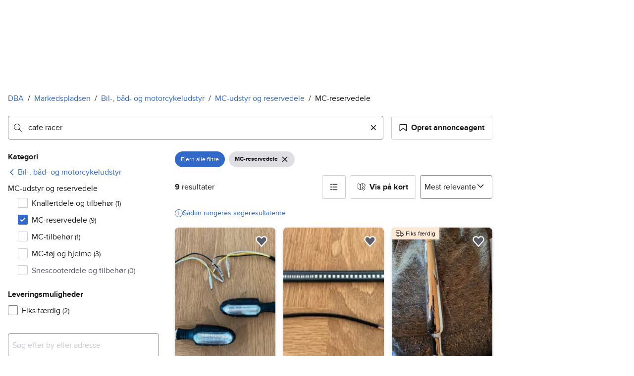

--- FILE ---
content_type: text/css
request_url: https://assets.dba.dk/pkg/@warp-ds/css/2.3.0/tokens/dba-dk.css
body_size: 22007
content:
:root,:host{--w-transparent:transparent;--w-black:#000;--w-white:#fff;--w-gray-950:#121212;--w-gray-900:#1b1b1f;--w-gray-850:#26262b;--w-gray-800:#2b2b30;--w-gray-750:#333338;--w-gray-700:#47474f;--w-gray-600:#5c5c66;--w-gray-500:#84848f;--w-gray-400:#afafb8;--w-gray-300:#cacad1;--w-gray-200:#dedee3;--w-gray-100:#f0f0f2;--w-gray-50:#f6f6f6;--w-red-900:#230103;--w-red-800:#5d0306;--w-red-700:#96050a;--w-red-600:#cf070e;--w-red-500:#de383d;--w-red-400:#ed686b;--w-red-300:#e77c80;--w-red-200:#efa3a6;--w-red-100:#f7cacc;--w-red-50:#fff0f1;--w-yellow-900:#221102;--w-yellow-800:#673a12;--w-yellow-700:#ad6421;--w-yellow-600:#f38e30;--w-yellow-500:#f5a051;--w-yellow-400:#f7b272;--w-yellow-300:#f9c493;--w-yellow-200:#fbd6b4;--w-yellow-100:#fde8d5;--w-yellow-50:#fef7f1;--w-green-900:#072719;--w-green-800:#0c3e2a;--w-green-700:#136647;--w-green-600:#1a8f64;--w-green-500:#3ea07c;--w-green-400:#62b294;--w-green-300:#86c4ac;--w-green-200:#aad6c4;--w-green-100:#cee8dc;--w-green-50:#f3fcf9;--w-phthaloblue-900:#000324;--w-phthaloblue-800:#000546;--w-phthaloblue-700:#000768;--w-phthaloblue-600:#00098a;--w-phthaloblue-500:#28309e;--w-phthaloblue-400:#5057b2;--w-phthaloblue-300:#787ec6;--w-phthaloblue-200:#a0a5da;--w-phthaloblue-100:#c8ccee;--w-phthaloblue-50:#f0f1ff;--w-jeanblue-950:#080e19;--w-jeanblue-900:#0e1b32;--w-jeanblue-850:#14284b;--w-jeanblue-800:#1a3564;--w-jeanblue-750:#20427d;--w-jeanblue-700:#264f96;--w-jeanblue-600:#3269c8;--w-jeanblue-500:#5281d1;--w-jeanblue-400:#7299da;--w-jeanblue-300:#92b1e3;--w-jeanblue-200:#b2c9ec;--w-jeanblue-100:#d2e1f5;--w-jeanblue-50:#f3f6fc;--w-s-color-border-focus:var(--w-jeanblue-400);--w-s-color-border-info-subtle-active:var(--w-jeanblue-500);--w-s-color-border-info-subtle-hover:var(--w-jeanblue-400);--w-s-color-border-info-subtle:var(--w-jeanblue-300);--w-s-color-border-info-active:var(--w-jeanblue-800);--w-s-color-border-info-hover:var(--w-jeanblue-700);--w-s-color-border-info:var(--w-jeanblue-600);--w-s-color-border-warning-subtle-active:var(--w-yellow-500);--w-s-color-border-warning-subtle-hover:var(--w-yellow-400);--w-s-color-border-warning-subtle:var(--w-yellow-300);--w-s-color-border-warning-active:var(--w-yellow-800);--w-s-color-border-warning-hover:var(--w-yellow-700);--w-s-color-border-warning:var(--w-yellow-600);--w-s-color-border-negative-subtle-active:var(--w-red-500);--w-s-color-border-negative-subtle-hover:var(--w-red-400);--w-s-color-border-negative-subtle:var(--w-red-300);--w-s-color-border-negative-active:var(--w-red-800);--w-s-color-border-negative-hover:var(--w-red-700);--w-s-color-border-negative:var(--w-red-600);--w-s-color-border-positive-subtle-active:var(--w-green-500);--w-s-color-border-positive-subtle-hover:var(--w-green-400);--w-s-color-border-positive-subtle:var(--w-green-300);--w-s-color-border-positive-active:var(--w-green-800);--w-s-color-border-positive-hover:var(--w-green-700);--w-s-color-border-positive:var(--w-green-600);--w-s-color-border-secondary-active:var(--w-phthaloblue-800);--w-s-color-border-secondary-hover:var(--w-phthaloblue-700);--w-s-color-border-secondary:var(--w-phthaloblue-600);--w-s-color-border-primary-subtle-active:var(--w-jeanblue-500);--w-s-color-border-primary-subtle-hover:var(--w-jeanblue-400);--w-s-color-border-primary-subtle:var(--w-jeanblue-300);--w-s-color-border-primary-active:var(--w-jeanblue-800);--w-s-color-border-primary-hover:var(--w-jeanblue-700);--w-s-color-border-primary:var(--w-jeanblue-600);--w-s-color-border-inverted:var(--w-white);--w-s-color-border-selected-active:var(--w-jeanblue-800);--w-s-color-border-selected-hover:var(--w-jeanblue-700);--w-s-color-border-selected:var(--w-jeanblue-600);--w-s-color-border-disabled:var(--w-gray-300);--w-s-color-border-strong-hover:var(--w-gray-600);--w-s-color-border-strong:var(--w-gray-500);--w-s-color-border-active:var(--w-gray-500);--w-s-color-border-hover:var(--w-gray-400);--w-s-color-border:var(--w-gray-300);--w-s-color-surface-elevated-300-active:var(--w-gray-200);--w-s-color-surface-elevated-300-hover:var(--w-gray-100);--w-s-color-surface-elevated-300:var(--w-white);--w-s-color-surface-elevated-200-active:var(--w-gray-200);--w-s-color-surface-elevated-200-hover:var(--w-gray-100);--w-s-color-surface-elevated-200:var(--w-white);--w-s-color-surface-elevated-100-active:var(--w-gray-200);--w-s-color-surface-elevated-100-hover:var(--w-gray-100);--w-s-color-surface-elevated-100:var(--w-white);--w-s-color-surface-sunken:var(--w-gray-50);--w-s-color-background-notification:var(--w-red-600);--w-s-color-background-transparent-0:var(--w-transparent);--w-s-color-background-info-subtle-active:var(--w-jeanblue-200);--w-s-color-background-info-subtle-hover:var(--w-jeanblue-100);--w-s-color-background-info-subtle:var(--w-jeanblue-50);--w-s-color-background-info-active:var(--w-jeanblue-800);--w-s-color-background-info-hover:var(--w-jeanblue-700);--w-s-color-background-info:var(--w-jeanblue-600);--w-s-color-background-warning-subtle-active:var(--w-yellow-200);--w-s-color-background-warning-subtle-hover:var(--w-yellow-100);--w-s-color-background-warning-subtle:var(--w-yellow-50);--w-s-color-background-warning-active:var(--w-yellow-800);--w-s-color-background-warning-hover:var(--w-yellow-700);--w-s-color-background-warning:var(--w-yellow-600);--w-s-color-background-negative-subtle-active:var(--w-red-200);--w-s-color-background-negative-subtle-hover:var(--w-red-100);--w-s-color-background-negative-subtle:var(--w-red-50);--w-s-color-background-negative-active:var(--w-red-800);--w-s-color-background-negative-hover:var(--w-red-700);--w-s-color-background-negative:var(--w-red-600);--w-s-color-background-positive-subtle-active:var(--w-green-200);--w-s-color-background-positive-subtle-hover:var(--w-green-100);--w-s-color-background-positive-subtle:var(--w-green-50);--w-s-color-background-positive-active:var(--w-green-800);--w-s-color-background-positive-hover:var(--w-green-700);--w-s-color-background-positive:var(--w-green-600);--w-s-color-background-secondary-active:var(--w-phthaloblue-800);--w-s-color-background-secondary-hover:var(--w-phthaloblue-700);--w-s-color-background-secondary:var(--w-phthaloblue-600);--w-s-color-background-primary-subtle-active:var(--w-jeanblue-300);--w-s-color-background-primary-subtle-hover:var(--w-jeanblue-200);--w-s-color-background-primary-subtle:var(--w-jeanblue-100);--w-s-color-background-primary-active:var(--w-jeanblue-800);--w-s-color-background-primary-hover:var(--w-jeanblue-700);--w-s-color-background-primary:var(--w-jeanblue-600);--w-s-color-background-inverted:var(--w-gray-900);--w-s-color-background-selected-active:var(--w-jeanblue-200);--w-s-color-background-selected-hover:var(--w-jeanblue-100);--w-s-color-background-selected:var(--w-jeanblue-50);--w-s-color-background-disabled-subtle:var(--w-gray-200);--w-s-color-background-disabled:var(--w-gray-300);--w-s-color-background-subtle-active:var(--w-gray-300);--w-s-color-background-subtle-hover:var(--w-gray-200);--w-s-color-background-subtle:var(--w-gray-100);--w-s-color-background-active:var(--w-gray-200);--w-s-color-background-hover:var(--w-gray-100);--w-s-color-background:var(--w-white);--w-s-color-icon-notification:var(--w-white);--w-s-color-icon-info:var(--w-jeanblue-600);--w-s-color-icon-warning:var(--w-yellow-600);--w-s-color-icon-negative:var(--w-red-600);--w-s-color-icon-positive:var(--w-green-600);--w-s-color-icon-secondary-active:var(--w-phthaloblue-800);--w-s-color-icon-secondary-hover:var(--w-phthaloblue-700);--w-s-color-icon-secondary:var(--w-phthaloblue-600);--w-s-color-icon-primary:var(--w-jeanblue-600);--w-s-color-icon-inverted-static:var(--w-white);--w-s-color-icon-inverted-active:var(--w-gray-200);--w-s-color-icon-inverted-hover:var(--w-gray-100);--w-s-color-icon-inverted:var(--w-white);--w-s-color-icon-subtle-active:var(--w-gray-800);--w-s-color-icon-subtle-hover:var(--w-gray-700);--w-s-color-icon-subtle:var(--w-gray-600);--w-s-color-icon-disabled:var(--w-gray-300);--w-s-color-icon-selected-active:var(--w-jeanblue-800);--w-s-color-icon-selected-hover:var(--w-jeanblue-700);--w-s-color-icon-selected:var(--w-jeanblue-600);--w-s-color-icon-static:var(--w-gray-900);--w-s-color-icon-active:var(--w-jeanblue-800);--w-s-color-icon-hover:var(--w-jeanblue-700);--w-s-color-icon:var(--w-gray-900);--w-s-color-text-positive:var(--w-green-600);--w-s-color-text-negative:var(--w-red-600);--w-s-color-text-disabled:var(--w-gray-300);--w-s-color-text-link:var(--w-jeanblue-600);--w-s-color-text-inverted-static:var(--w-white);--w-s-color-text-inverted-subtle:var(--w-gray-400);--w-s-color-text-inverted:var(--w-white);--w-s-color-text-placeholder:var(--w-gray-300);--w-s-color-text-static:var(--w-gray-900);--w-s-color-text-subtle:var(--w-gray-600);--w-s-color-text:var(--w-gray-900);--w-color-switch-track-border-hover:var(--w-gray-600);--w-color-switch-track-border:var(--w-gray-500);--w-color-switch-handle-background-hover:var(--w-gray-600);--w-color-switch-handle-background:var(--w-gray-500);--w-color-pill-suggestion-background-active:var(--w-gray-400);--w-color-pill-suggestion-background-hover:var(--w-gray-300);--w-color-pill-suggestion-background:var(--w-gray-200);--w-color-page-indicator-background-hover:var(--w-gray-400);--w-color-page-indicator-background:var(--w-gray-300);--w-color-callout-border:var(--w-green-400);--w-color-callout-background:var(--w-green-100);--w-color-button-pill-background-active:rgba(var(--w-rgb-jeanblue-400),.3);--w-color-button-pill-background-hover:rgba(var(--w-rgb-jeanblue-300),.3);--w-color-badge-price-background:var(--w-black);--w-color-badge-sponsored-background:var(--w-jeanblue-200);--w-color-badge-negative-background:var(--w-red-100);--w-color-badge-warning-background:var(--w-yellow-100);--w-color-badge-info-background:var(--w-jeanblue-100);--w-color-badge-positive-background:var(--w-green-100);--w-color-badge-neutral-background:var(--w-gray-100);--w-color-tooltip-background-static:var(--w-s-color-background-inverted);--w-color-navbar-border-selected:var(--w-s-color-border-secondary);--w-color-navbar-icon-selected:var(--w-s-color-icon-secondary);--w-color-card-default-background:var(--w-s-color-background-default);--w-color-button-primary-background-active:var(--w-s-color-background-primary-active);--w-color-button-primary-background-hover:var(--w-s-color-background-primary-hover);--w-color-button-primary-background:var(--w-s-color-background-primary);--w-rgb-transparent:#fff0;--w-rgb-black:0,0,0;--w-rgb-white:255,255,255;--w-rgb-gray-950:18,18,18;--w-rgb-gray-900:27,27,31;--w-rgb-gray-850:38,38,43;--w-rgb-gray-800:43,43,48;--w-rgb-gray-750:51,51,56;--w-rgb-gray-700:71,71,79;--w-rgb-gray-600:92,92,102;--w-rgb-gray-500:132,132,143;--w-rgb-gray-400:175,175,184;--w-rgb-gray-300:202,202,209;--w-rgb-gray-200:222,222,227;--w-rgb-gray-100:240,240,242;--w-rgb-gray-50:246,246,246;--w-rgb-red-900:35,1,3;--w-rgb-red-800:93,3,6;--w-rgb-red-700:150,5,10;--w-rgb-red-600:207,7,14;--w-rgb-red-500:222,56,61;--w-rgb-red-400:237,104,107;--w-rgb-red-300:231,124,128;--w-rgb-red-200:239,163,166;--w-rgb-red-100:247,202,204;--w-rgb-red-50:255,240,241;--w-rgb-yellow-900:34,17,2;--w-rgb-yellow-800:103,58,18;--w-rgb-yellow-700:173,100,33;--w-rgb-yellow-600:243,142,48;--w-rgb-yellow-500:245,160,81;--w-rgb-yellow-400:247,178,114;--w-rgb-yellow-300:249,196,147;--w-rgb-yellow-200:251,214,180;--w-rgb-yellow-100:253,232,213;--w-rgb-yellow-50:254,247,241;--w-rgb-green-900:7,39,25;--w-rgb-green-800:12,62,42;--w-rgb-green-700:19,102,71;--w-rgb-green-600:26,143,100;--w-rgb-green-500:62,160,124;--w-rgb-green-400:98,178,148;--w-rgb-green-300:134,196,172;--w-rgb-green-200:170,214,196;--w-rgb-green-100:206,232,220;--w-rgb-green-50:243,252,249;--w-rgb-phthaloblue-900:0,3,36;--w-rgb-phthaloblue-800:0,5,70;--w-rgb-phthaloblue-700:0,7,104;--w-rgb-phthaloblue-600:0,9,138;--w-rgb-phthaloblue-500:40,48,158;--w-rgb-phthaloblue-400:80,87,178;--w-rgb-phthaloblue-300:120,126,198;--w-rgb-phthaloblue-200:160,165,218;--w-rgb-phthaloblue-100:200,204,238;--w-rgb-phthaloblue-50:240,241,255;--w-rgb-jeanblue-950:8,14,25;--w-rgb-jeanblue-900:14,27,50;--w-rgb-jeanblue-850:20,40,75;--w-rgb-jeanblue-800:26,53,100;--w-rgb-jeanblue-750:32,66,125;--w-rgb-jeanblue-700:38,79,150;--w-rgb-jeanblue-600:50,105,200;--w-rgb-jeanblue-500:82,129,209;--w-rgb-jeanblue-400:114,153,218;--w-rgb-jeanblue-300:146,177,227;--w-rgb-jeanblue-200:178,201,236;--w-rgb-jeanblue-100:210,225,245;--w-rgb-jeanblue-50:243,246,252;--w-s-rgb-border-focus:var(--w-rgb-jeanblue-400);--w-s-rgb-border-info-subtle-active:var(--w-rgb-jeanblue-500);--w-s-rgb-border-info-subtle-hover:var(--w-rgb-jeanblue-400);--w-s-rgb-border-info-subtle:var(--w-rgb-jeanblue-300);--w-s-rgb-border-info-active:var(--w-rgb-jeanblue-800);--w-s-rgb-border-info-hover:var(--w-rgb-jeanblue-700);--w-s-rgb-border-info:var(--w-rgb-jeanblue-600);--w-s-rgb-border-warning-subtle-active:var(--w-rgb-yellow-500);--w-s-rgb-border-warning-subtle-hover:var(--w-rgb-yellow-400);--w-s-rgb-border-warning-subtle:var(--w-rgb-yellow-300);--w-s-rgb-border-warning-active:var(--w-rgb-yellow-800);--w-s-rgb-border-warning-hover:var(--w-rgb-yellow-700);--w-s-rgb-border-warning:var(--w-rgb-yellow-600);--w-s-rgb-border-negative-subtle-active:var(--w-rgb-red-500);--w-s-rgb-border-negative-subtle-hover:var(--w-rgb-red-400);--w-s-rgb-border-negative-subtle:var(--w-rgb-red-300);--w-s-rgb-border-negative-active:var(--w-rgb-red-800);--w-s-rgb-border-negative-hover:var(--w-rgb-red-700);--w-s-rgb-border-negative:var(--w-rgb-red-600);--w-s-rgb-border-positive-subtle-active:var(--w-rgb-green-500);--w-s-rgb-border-positive-subtle-hover:var(--w-rgb-green-400);--w-s-rgb-border-positive-subtle:var(--w-rgb-green-300);--w-s-rgb-border-positive-active:var(--w-rgb-green-800);--w-s-rgb-border-positive-hover:var(--w-rgb-green-700);--w-s-rgb-border-positive:var(--w-rgb-green-600);--w-s-rgb-border-secondary-active:var(--w-rgb-phthaloblue-800);--w-s-rgb-border-secondary-hover:var(--w-rgb-phthaloblue-700);--w-s-rgb-border-secondary:var(--w-rgb-phthaloblue-600);--w-s-rgb-border-primary-subtle-active:var(--w-rgb-jeanblue-500);--w-s-rgb-border-primary-subtle-hover:var(--w-rgb-jeanblue-400);--w-s-rgb-border-primary-subtle:var(--w-rgb-jeanblue-300);--w-s-rgb-border-primary-active:var(--w-rgb-jeanblue-800);--w-s-rgb-border-primary-hover:var(--w-rgb-jeanblue-700);--w-s-rgb-border-primary:var(--w-rgb-jeanblue-600);--w-s-rgb-border-inverted:var(--w-rgb-white);--w-s-rgb-border-selected-active:var(--w-rgb-jeanblue-800);--w-s-rgb-border-selected-hover:var(--w-rgb-jeanblue-700);--w-s-rgb-border-selected:var(--w-rgb-jeanblue-600);--w-s-rgb-border-disabled:var(--w-rgb-gray-300);--w-s-rgb-border-strong-hover:var(--w-rgb-gray-600);--w-s-rgb-border-strong:var(--w-rgb-gray-500);--w-s-rgb-border-active:var(--w-rgb-gray-500);--w-s-rgb-border-hover:var(--w-rgb-gray-400);--w-s-rgb-border:var(--w-rgb-gray-300);--w-s-rgb-surface-elevated-300-active:var(--w-rgb-gray-200);--w-s-rgb-surface-elevated-300-hover:var(--w-rgb-gray-100);--w-s-rgb-surface-elevated-300:var(--w-rgb-white);--w-s-rgb-surface-elevated-200-active:var(--w-rgb-gray-200);--w-s-rgb-surface-elevated-200-hover:var(--w-rgb-gray-100);--w-s-rgb-surface-elevated-200:var(--w-rgb-white);--w-s-rgb-surface-elevated-100-active:var(--w-rgb-gray-200);--w-s-rgb-surface-elevated-100-hover:var(--w-rgb-gray-100);--w-s-rgb-surface-elevated-100:var(--w-rgb-white);--w-s-rgb-surface-sunken:var(--w-rgb-gray-50);--w-s-rgb-background-notification:var(--w-rgb-red-600);--w-s-rgb-background-transparent-0:var(--w-rgb-transparent);--w-s-rgb-background-info-subtle-active:var(--w-rgb-jeanblue-200);--w-s-rgb-background-info-subtle-hover:var(--w-rgb-jeanblue-100);--w-s-rgb-background-info-subtle:var(--w-rgb-jeanblue-50);--w-s-rgb-background-info-active:var(--w-rgb-jeanblue-800);--w-s-rgb-background-info-hover:var(--w-rgb-jeanblue-700);--w-s-rgb-background-info:var(--w-rgb-jeanblue-600);--w-s-rgb-background-warning-subtle-active:var(--w-rgb-yellow-200);--w-s-rgb-background-warning-subtle-hover:var(--w-rgb-yellow-100);--w-s-rgb-background-warning-subtle:var(--w-rgb-yellow-50);--w-s-rgb-background-warning-active:var(--w-rgb-yellow-800);--w-s-rgb-background-warning-hover:var(--w-rgb-yellow-700);--w-s-rgb-background-warning:var(--w-rgb-yellow-600);--w-s-rgb-background-negative-subtle-active:var(--w-rgb-red-200);--w-s-rgb-background-negative-subtle-hover:var(--w-rgb-red-100);--w-s-rgb-background-negative-subtle:var(--w-rgb-red-50);--w-s-rgb-background-negative-active:var(--w-rgb-red-800);--w-s-rgb-background-negative-hover:var(--w-rgb-red-700);--w-s-rgb-background-negative:var(--w-rgb-red-600);--w-s-rgb-background-positive-subtle-active:var(--w-rgb-green-200);--w-s-rgb-background-positive-subtle-hover:var(--w-rgb-green-100);--w-s-rgb-background-positive-subtle:var(--w-rgb-green-50);--w-s-rgb-background-positive-active:var(--w-rgb-green-800);--w-s-rgb-background-positive-hover:var(--w-rgb-green-700);--w-s-rgb-background-positive:var(--w-rgb-green-600);--w-s-rgb-background-secondary-active:var(--w-rgb-phthaloblue-800);--w-s-rgb-background-secondary-hover:var(--w-rgb-phthaloblue-700);--w-s-rgb-background-secondary:var(--w-rgb-phthaloblue-600);--w-s-rgb-background-primary-subtle-active:var(--w-rgb-jeanblue-300);--w-s-rgb-background-primary-subtle-hover:var(--w-rgb-jeanblue-200);--w-s-rgb-background-primary-subtle:var(--w-rgb-jeanblue-100);--w-s-rgb-background-primary-active:var(--w-rgb-jeanblue-800);--w-s-rgb-background-primary-hover:var(--w-rgb-jeanblue-700);--w-s-rgb-background-primary:var(--w-rgb-jeanblue-600);--w-s-rgb-background-inverted:var(--w-rgb-gray-900);--w-s-rgb-background-selected-active:var(--w-rgb-jeanblue-200);--w-s-rgb-background-selected-hover:var(--w-rgb-jeanblue-100);--w-s-rgb-background-selected:var(--w-rgb-jeanblue-50);--w-s-rgb-background-disabled-subtle:var(--w-rgb-gray-200);--w-s-rgb-background-disabled:var(--w-rgb-gray-300);--w-s-rgb-background-subtle-active:var(--w-rgb-gray-300);--w-s-rgb-background-subtle-hover:var(--w-rgb-gray-200);--w-s-rgb-background-subtle:var(--w-rgb-gray-100);--w-s-rgb-background-active:var(--w-rgb-gray-200);--w-s-rgb-background-hover:var(--w-rgb-gray-100);--w-s-rgb-background:var(--w-rgb-white);--w-s-rgb-icon-notification:var(--w-rgb-white);--w-s-rgb-icon-info:var(--w-rgb-jeanblue-600);--w-s-rgb-icon-warning:var(--w-rgb-yellow-600);--w-s-rgb-icon-negative:var(--w-rgb-red-600);--w-s-rgb-icon-positive:var(--w-rgb-green-600);--w-s-rgb-icon-secondary-active:var(--w-rgb-phthaloblue-800);--w-s-rgb-icon-secondary-hover:var(--w-rgb-phthaloblue-700);--w-s-rgb-icon-secondary:var(--w-rgb-phthaloblue-600);--w-s-rgb-icon-primary:var(--w-rgb-jeanblue-600);--w-s-rgb-icon-inverted-static:var(--w-rgb-white);--w-s-rgb-icon-inverted-active:var(--w-rgb-gray-200);--w-s-rgb-icon-inverted-hover:var(--w-rgb-gray-100);--w-s-rgb-icon-inverted:var(--w-rgb-white);--w-s-rgb-icon-subtle-active:var(--w-rgb-gray-800);--w-s-rgb-icon-subtle-hover:var(--w-rgb-gray-700);--w-s-rgb-icon-subtle:var(--w-rgb-gray-600);--w-s-rgb-icon-disabled:var(--w-rgb-gray-300);--w-s-rgb-icon-selected-active:var(--w-rgb-jeanblue-800);--w-s-rgb-icon-selected-hover:var(--w-rgb-jeanblue-700);--w-s-rgb-icon-selected:var(--w-rgb-jeanblue-600);--w-s-rgb-icon-static:var(--w-rgb-gray-900);--w-s-rgb-icon-active:var(--w-rgb-jeanblue-800);--w-s-rgb-icon-hover:var(--w-rgb-jeanblue-700);--w-s-rgb-icon:var(--w-rgb-gray-900);--w-s-rgb-text-positive:var(--w-rgb-green-600);--w-s-rgb-text-negative:var(--w-rgb-red-600);--w-s-rgb-text-disabled:var(--w-rgb-gray-300);--w-s-rgb-text-link:var(--w-rgb-jeanblue-600);--w-s-rgb-text-inverted-static:var(--w-rgb-white);--w-s-rgb-text-inverted-subtle:var(--w-rgb-gray-400);--w-s-rgb-text-inverted:var(--w-rgb-white);--w-s-rgb-text-placeholder:var(--w-rgb-gray-300);--w-s-rgb-text-static:var(--w-rgb-gray-900);--w-s-rgb-text-subtle:var(--w-rgb-gray-600);--w-s-rgb-text:var(--w-rgb-gray-900);--w-shadow-s:0 1px 6px #0000001f,0 1px 1px #00000029;--w-shadow-m:0 3px 6px #0000001a,0 3px 8px #00000029;--w-shadow-l:0 6px 12px #0003,0 10px 20px #0000001a;--w-shadow-xl:0 9px 18px #0000001a,0 14px 28px #0003;--w-shadow-slider:0 1px 6px #0000001f,0 1px 1px #00000029;--w-shadow-slider-handle-active:0 0 0 8px #00000014;--w-shadow-slider-handle-hover:0 0 0 6px #00000014;--w-s-shadow-surface-elevated-100:var(--w-shadow-m);--w-s-shadow-surface-elevated-100-hover:var(--w-shadow-l);--w-s-shadow-surface-elevated-100-active:var(--w-shadow-m);--w-s-shadow-surface-elevated-200:var(--w-shadow-s);--w-s-shadow-surface-elevated-200-hover:var(--w-shadow-m);--w-s-shadow-surface-elevated-200-active:var(--w-shadow-s);--w-s-shadow-surface-elevated-300:var(--w-shadow-l);--w-s-shadow-surface-elevated-300-hover:var(--w-shadow-xl);--w-s-shadow-surface-elevated-300-active:var(--w-shadow-l);--w-s-border-inverted:var(--w-gray-300);--w-color-datepicker-background-button-hover:var(--w-s-color-background-hover);--w-color-input-icon:var(--w-s-color-icon-default);--w-color-switch-track-background:var(--w-gray-200);--w-color-switch-track-background-hover:var(--w-gray-300);--w-color-switch-background-track-disabled:var(--w-gray-200);--w-color-buttongroup-utility-background-hover:var(--w-gray-100);--w-color-buttongroup-utility-background-selected:var(--w-gray-200);--w-color-buttongroup-utility-border:var(--w-gray-300);--w-color-buttongroup-utility-border-selected:var(--w-gray-700);--w-inherit:inherit;--w-none:none;--w-font-size-xs:1.2rem;--w-font-size-s:1.4rem;--w-font-size-m:1.6rem;--w-font-size-ml:2rem;--w-font-size-l:2.2rem;--w-font-size-xl:2.8rem;--w-font-size-xxl:3.4rem;--w-font-size-xxxl:4.8rem;--w-font-family:DBA;--w-line-height-xs:1.6rem;--w-line-height-s:1.8rem;--w-line-height-m:2.2rem;--w-line-height-ml:2.6rem;--w-line-height-l:2.8rem;--w-line-height-xl:3.4rem;--w-line-height-xxl:4.1rem;--w-line-height-xxxl:5.6rem;--w-color-avatar-background:var(--w-s-color-background-subtle);--w-color-avatar-icon:var(--w-s-color-icon-disabled);--w-icon-list-checked:url("data:image/svg+xml,%3Csvg xmlns='http://www.w3.org/2000/svg' fill='none' viewBox='0 0 16 16'%3E%3Ctitle%3ECheckmark%3C/title%3E%3Cpath stroke='%233269c8' stroke-linecap='round' stroke-linejoin='round' stroke-width='1.5' d='M3.83 7.667 7.163 11l5.334-6'%3E%3C/path%3E%3C/svg%3E");--w-icon-toggle-checked:url("data:image/svg+xml,%3csvg xmlns='http://www.w3.org/2000/svg' viewBox='0 0 16 16' fill='white'%3e%3cpath d='M12.207 4.793a1 1 0 010 1.414l-5 5a1 1 0 01-1.414 0l-2-2a1 1 0 011.414-1.414L6.5 9.086l4.293-4.293a1 1 0 011.414 0z'/%3e%3c/svg%3e")}

--- FILE ---
content_type: text/javascript
request_url: https://assets.dba.dk/pkg/@warp-ds/elements/2.3.2/index.js
body_size: 305372
content:
var e=function(){for(var t=[],r=arguments.length;r--;)t[r]=arguments[r];return t.reduce(function(t,r){return t.concat("string"==typeof r?r:Array.isArray(r)?e.apply(void 0,r):"object"==typeof r&&r?Object.keys(r).map(function(e){return r[e]?e:""}):"")},[]).join(" ")};
/**
 * @license
 * Copyright 2019 Google LLC
 * SPDX-License-Identifier: BSD-3-Clause
 */const t=globalThis,r=t.ShadowRoot&&(void 0===t.ShadyCSS||t.ShadyCSS.nativeShadow)&&"adoptedStyleSheets"in Document.prototype&&"replace"in CSSStyleSheet.prototype,o=Symbol(),a=new WeakMap;let n=class{constructor(e,t,r){if(this._$cssResult$=!0,r!==o)throw Error("CSSResult is not constructable. Use `unsafeCSS` or `css` instead.");this.cssText=e,this.t=t}get styleSheet(){let e=this.o;const t=this.t;if(r&&void 0===e){const r=void 0!==t&&1===t.length;r&&(e=a.get(t)),void 0===e&&((this.o=e=new CSSStyleSheet).replaceSync(this.cssText),r&&a.set(t,e))}return e}toString(){return this.cssText}};const i=(e,...t)=>{const r=1===e.length?e[0]:t.reduce((t,r,o)=>t+(e=>{if(!0===e._$cssResult$)return e.cssText;if("number"==typeof e)return e;throw Error("Value passed to 'css' function must be a 'css' function result: "+e+". Use 'unsafeCSS' to pass non-literal values, but take care to ensure page security.")})(r)+e[o+1],e[0]);return new n(r,e,o)},s=r?e=>e:e=>e instanceof CSSStyleSheet?(e=>{let t="";for(const r of e.cssRules)t+=r.cssText;return(e=>new n("string"==typeof e?e:e+"",void 0,o))(t)})(e):e,{is:l,defineProperty:c,getOwnPropertyDescriptor:d,getOwnPropertyNames:u,getOwnPropertySymbols:h,getPrototypeOf:p}=Object,g=globalThis,m=g.trustedTypes,b=m?m.emptyScript:"",v=g.reactiveElementPolyfillSupport,f=(e,t)=>e,w={toAttribute(e,t){switch(t){case Boolean:e=e?b:null;break;case Object:case Array:e=null==e?e:JSON.stringify(e)}return e},fromAttribute(e,t){let r=e;switch(t){case Boolean:r=null!==e;break;case Number:r=null===e?null:Number(e);break;case Object:case Array:try{r=JSON.parse(e)}catch(e){r=null}}return r}},y=(e,t)=>!l(e,t),k={attribute:!0,type:String,converter:w,reflect:!1,useDefault:!1,hasChanged:y};
/**
 * @license
 * Copyright 2017 Google LLC
 * SPDX-License-Identifier: BSD-3-Clause
 */Symbol.metadata??=Symbol("metadata"),g.litPropertyMetadata??=new WeakMap;let x=class extends HTMLElement{static addInitializer(e){this._$Ei(),(this.l??=[]).push(e)}static get observedAttributes(){return this.finalize(),this._$Eh&&[...this._$Eh.keys()]}static createProperty(e,t=k){if(t.state&&(t.attribute=!1),this._$Ei(),this.prototype.hasOwnProperty(e)&&((t=Object.create(t)).wrapped=!0),this.elementProperties.set(e,t),!t.noAccessor){const r=Symbol(),o=this.getPropertyDescriptor(e,r,t);void 0!==o&&c(this.prototype,e,o)}}static getPropertyDescriptor(e,t,r){const{get:o,set:a}=d(this.prototype,e)??{get(){return this[t]},set(e){this[t]=e}};return{get:o,set(t){const n=o?.call(this);a?.call(this,t),this.requestUpdate(e,n,r)},configurable:!0,enumerable:!0}}static getPropertyOptions(e){return this.elementProperties.get(e)??k}static _$Ei(){if(this.hasOwnProperty(f("elementProperties")))return;const e=p(this);e.finalize(),void 0!==e.l&&(this.l=[...e.l]),this.elementProperties=new Map(e.elementProperties)}static finalize(){if(this.hasOwnProperty(f("finalized")))return;if(this.finalized=!0,this._$Ei(),this.hasOwnProperty(f("properties"))){const e=this.properties,t=[...u(e),...h(e)];for(const r of t)this.createProperty(r,e[r])}const e=this[Symbol.metadata];if(null!==e){const t=litPropertyMetadata.get(e);if(void 0!==t)for(const[e,r]of t)this.elementProperties.set(e,r)}this._$Eh=new Map;for(const[e,t]of this.elementProperties){const r=this._$Eu(e,t);void 0!==r&&this._$Eh.set(r,e)}this.elementStyles=this.finalizeStyles(this.styles)}static finalizeStyles(e){const t=[];if(Array.isArray(e)){const r=new Set(e.flat(1/0).reverse());for(const e of r)t.unshift(s(e))}else void 0!==e&&t.push(s(e));return t}static _$Eu(e,t){const r=t.attribute;return!1===r?void 0:"string"==typeof r?r:"string"==typeof e?e.toLowerCase():void 0}constructor(){super(),this._$Ep=void 0,this.isUpdatePending=!1,this.hasUpdated=!1,this._$Em=null,this._$Ev()}_$Ev(){this._$ES=new Promise(e=>this.enableUpdating=e),this._$AL=new Map,this._$E_(),this.requestUpdate(),this.constructor.l?.forEach(e=>e(this))}addController(e){(this._$EO??=new Set).add(e),void 0!==this.renderRoot&&this.isConnected&&e.hostConnected?.()}removeController(e){this._$EO?.delete(e)}_$E_(){const e=new Map,t=this.constructor.elementProperties;for(const r of t.keys())this.hasOwnProperty(r)&&(e.set(r,this[r]),delete this[r]);e.size>0&&(this._$Ep=e)}createRenderRoot(){const e=this.shadowRoot??this.attachShadow(this.constructor.shadowRootOptions);return((e,o)=>{if(r)e.adoptedStyleSheets=o.map(e=>e instanceof CSSStyleSheet?e:e.styleSheet);else for(const r of o){const o=document.createElement("style"),a=t.litNonce;void 0!==a&&o.setAttribute("nonce",a),o.textContent=r.cssText,e.appendChild(o)}})(e,this.constructor.elementStyles),e}connectedCallback(){this.renderRoot??=this.createRenderRoot(),this.enableUpdating(!0),this._$EO?.forEach(e=>e.hostConnected?.())}enableUpdating(e){}disconnectedCallback(){this._$EO?.forEach(e=>e.hostDisconnected?.())}attributeChangedCallback(e,t,r){this._$AK(e,r)}_$ET(e,t){const r=this.constructor.elementProperties.get(e),o=this.constructor._$Eu(e,r);if(void 0!==o&&!0===r.reflect){const a=(void 0!==r.converter?.toAttribute?r.converter:w).toAttribute(t,r.type);this._$Em=e,null==a?this.removeAttribute(o):this.setAttribute(o,a),this._$Em=null}}_$AK(e,t){const r=this.constructor,o=r._$Eh.get(e);if(void 0!==o&&this._$Em!==o){const e=r.getPropertyOptions(o),a="function"==typeof e.converter?{fromAttribute:e.converter}:void 0!==e.converter?.fromAttribute?e.converter:w;this._$Em=o;const n=a.fromAttribute(t,e.type);this[o]=n??this._$Ej?.get(o)??n,this._$Em=null}}requestUpdate(e,t,r){if(void 0!==e){const o=this.constructor,a=this[e];if(r??=o.getPropertyOptions(e),!((r.hasChanged??y)(a,t)||r.useDefault&&r.reflect&&a===this._$Ej?.get(e)&&!this.hasAttribute(o._$Eu(e,r))))return;this.C(e,t,r)}!1===this.isUpdatePending&&(this._$ES=this._$EP())}C(e,t,{useDefault:r,reflect:o,wrapped:a},n){r&&!(this._$Ej??=new Map).has(e)&&(this._$Ej.set(e,n??t??this[e]),!0!==a||void 0!==n)||(this._$AL.has(e)||(this.hasUpdated||r||(t=void 0),this._$AL.set(e,t)),!0===o&&this._$Em!==e&&(this._$Eq??=new Set).add(e))}async _$EP(){this.isUpdatePending=!0;try{await this._$ES}catch(e){Promise.reject(e)}const e=this.scheduleUpdate();return null!=e&&await e,!this.isUpdatePending}scheduleUpdate(){return this.performUpdate()}performUpdate(){if(!this.isUpdatePending)return;if(!this.hasUpdated){if(this.renderRoot??=this.createRenderRoot(),this._$Ep){for(const[e,t]of this._$Ep)this[e]=t;this._$Ep=void 0}const e=this.constructor.elementProperties;if(e.size>0)for(const[t,r]of e){const{wrapped:e}=r,o=this[t];!0!==e||this._$AL.has(t)||void 0===o||this.C(t,void 0,r,o)}}let e=!1;const t=this._$AL;try{e=this.shouldUpdate(t),e?(this.willUpdate(t),this._$EO?.forEach(e=>e.hostUpdate?.()),this.update(t)):this._$EM()}catch(t){throw e=!1,this._$EM(),t}e&&this._$AE(t)}willUpdate(e){}_$AE(e){this._$EO?.forEach(e=>e.hostUpdated?.()),this.hasUpdated||(this.hasUpdated=!0,this.firstUpdated(e)),this.updated(e)}_$EM(){this._$AL=new Map,this.isUpdatePending=!1}get updateComplete(){return this.getUpdateComplete()}getUpdateComplete(){return this._$ES}shouldUpdate(e){return!0}update(e){this._$Eq&&=this._$Eq.forEach(e=>this._$ET(e,this[e])),this._$EM()}updated(e){}firstUpdated(e){}};x.elementStyles=[],x.shadowRootOptions={mode:"open"},x[f("elementProperties")]=new Map,x[f("finalized")]=new Map,v?.({ReactiveElement:x}),(g.reactiveElementVersions??=[]).push("2.1.1");
/**
 * @license
 * Copyright 2017 Google LLC
 * SPDX-License-Identifier: BSD-3-Clause
 */
const _=globalThis,$=_.trustedTypes,E=$?$.createPolicy("lit-html",{createHTML:e=>e}):void 0,S="$lit$",C=`lit$${Math.random().toFixed(9).slice(2)}$`,O="?"+C,M=`<${O}>`,D=document,z=()=>D.createComment(""),P=e=>null===e||"object"!=typeof e&&"function"!=typeof e,A=Array.isArray,j="[ \t\n\f\r]",N=/<(?:(!--|\/[^a-zA-Z])|(\/?[a-zA-Z][^>\s]*)|(\/?$))/g,T=/-->/g,L=/>/g,R=RegExp(`>|${j}(?:([^\\s"'>=/]+)(${j}*=${j}*(?:[^ \t\n\f\r"'\`<>=]|("|')|))|$)`,"g"),W=/'/g,B=/"/g,H=/^(?:script|style|textarea|title)$/i,Y=(e=>(t,...r)=>({_$litType$:e,strings:t,values:r}))(1),F=Symbol.for("lit-noChange"),J=Symbol.for("lit-nothing"),q=new WeakMap,I=D.createTreeWalker(D,129);function X(e,t){if(!A(e)||!e.hasOwnProperty("raw"))throw Error("invalid template strings array");return void 0!==E?E.createHTML(t):t}class U{constructor({strings:e,_$litType$:t},r){let o;this.parts=[];let a=0,n=0;const i=e.length-1,s=this.parts,[l,c]=((e,t)=>{const r=e.length-1,o=[];let a,n=2===t?"<svg>":3===t?"<math>":"",i=N;for(let t=0;t<r;t++){const r=e[t];let s,l,c=-1,d=0;for(;d<r.length&&(i.lastIndex=d,l=i.exec(r),null!==l);)d=i.lastIndex,i===N?"!--"===l[1]?i=T:void 0!==l[1]?i=L:void 0!==l[2]?(H.test(l[2])&&(a=RegExp("</"+l[2],"g")),i=R):void 0!==l[3]&&(i=R):i===R?">"===l[0]?(i=a??N,c=-1):void 0===l[1]?c=-2:(c=i.lastIndex-l[2].length,s=l[1],i=void 0===l[3]?R:'"'===l[3]?B:W):i===B||i===W?i=R:i===T||i===L?i=N:(i=R,a=void 0);const u=i===R&&e[t+1].startsWith("/>")?" ":"";n+=i===N?r+M:c>=0?(o.push(s),r.slice(0,c)+S+r.slice(c)+C+u):r+C+(-2===c?t:u)}return[X(e,n+(e[r]||"<?>")+(2===t?"</svg>":3===t?"</math>":"")),o]})(e,t);if(this.el=U.createElement(l,r),I.currentNode=this.el.content,2===t||3===t){const e=this.el.content.firstChild;e.replaceWith(...e.childNodes)}for(;null!==(o=I.nextNode())&&s.length<i;){if(1===o.nodeType){if(o.hasAttributes())for(const e of o.getAttributeNames())if(e.endsWith(S)){const t=c[n++],r=o.getAttribute(e).split(C),i=/([.?@])?(.*)/.exec(t);s.push({type:1,index:a,name:i[2],strings:r,ctor:"."===i[1]?G:"?"===i[1]?ee:"@"===i[1]?te:Z}),o.removeAttribute(e)}else e.startsWith(C)&&(s.push({type:6,index:a}),o.removeAttribute(e));if(H.test(o.tagName)){const e=o.textContent.split(C),t=e.length-1;if(t>0){o.textContent=$?$.emptyScript:"";for(let r=0;r<t;r++)o.append(e[r],z()),I.nextNode(),s.push({type:2,index:++a});o.append(e[t],z())}}}else if(8===o.nodeType)if(o.data===O)s.push({type:2,index:a});else{let e=-1;for(;-1!==(e=o.data.indexOf(C,e+1));)s.push({type:7,index:a}),e+=C.length-1}a++}}static createElement(e,t){const r=D.createElement("template");return r.innerHTML=e,r}}function V(e,t,r=e,o){if(t===F)return t;let a=void 0!==o?r._$Co?.[o]:r._$Cl;const n=P(t)?void 0:t._$litDirective$;return a?.constructor!==n&&(a?._$AO?.(!1),void 0===n?a=void 0:(a=new n(e),a._$AT(e,r,o)),void 0!==o?(r._$Co??=[])[o]=a:r._$Cl=a),void 0!==a&&(t=V(e,a._$AS(e,t.values),a,o)),t}let Q=class{constructor(e,t){this._$AV=[],this._$AN=void 0,this._$AD=e,this._$AM=t}get parentNode(){return this._$AM.parentNode}get _$AU(){return this._$AM._$AU}u(e){const{el:{content:t},parts:r}=this._$AD,o=(e?.creationScope??D).importNode(t,!0);I.currentNode=o;let a=I.nextNode(),n=0,i=0,s=r[0];for(;void 0!==s;){if(n===s.index){let t;2===s.type?t=new K(a,a.nextSibling,this,e):1===s.type?t=new s.ctor(a,s.name,s.strings,this,e):6===s.type&&(t=new re(a,this,e)),this._$AV.push(t),s=r[++i]}n!==s?.index&&(a=I.nextNode(),n++)}return I.currentNode=D,o}p(e){let t=0;for(const r of this._$AV)void 0!==r&&(void 0!==r.strings?(r._$AI(e,r,t),t+=r.strings.length-2):r._$AI(e[t])),t++}};class K{get _$AU(){return this._$AM?._$AU??this._$Cv}constructor(e,t,r,o){this.type=2,this._$AH=J,this._$AN=void 0,this._$AA=e,this._$AB=t,this._$AM=r,this.options=o,this._$Cv=o?.isConnected??!0}get parentNode(){let e=this._$AA.parentNode;const t=this._$AM;return void 0!==t&&11===e?.nodeType&&(e=t.parentNode),e}get startNode(){return this._$AA}get endNode(){return this._$AB}_$AI(e,t=this){e=V(this,e,t),P(e)?e===J||null==e||""===e?(this._$AH!==J&&this._$AR(),this._$AH=J):e!==this._$AH&&e!==F&&this._(e):void 0!==e._$litType$?this.$(e):void 0!==e.nodeType?this.T(e):(e=>A(e)||"function"==typeof e?.[Symbol.iterator])(e)?this.k(e):this._(e)}O(e){return this._$AA.parentNode.insertBefore(e,this._$AB)}T(e){this._$AH!==e&&(this._$AR(),this._$AH=this.O(e))}_(e){this._$AH!==J&&P(this._$AH)?this._$AA.nextSibling.data=e:this.T(D.createTextNode(e)),this._$AH=e}$(e){const{values:t,_$litType$:r}=e,o="number"==typeof r?this._$AC(e):(void 0===r.el&&(r.el=U.createElement(X(r.h,r.h[0]),this.options)),r);if(this._$AH?._$AD===o)this._$AH.p(t);else{const e=new Q(o,this),r=e.u(this.options);e.p(t),this.T(r),this._$AH=e}}_$AC(e){let t=q.get(e.strings);return void 0===t&&q.set(e.strings,t=new U(e)),t}k(e){A(this._$AH)||(this._$AH=[],this._$AR());const t=this._$AH;let r,o=0;for(const a of e)o===t.length?t.push(r=new K(this.O(z()),this.O(z()),this,this.options)):r=t[o],r._$AI(a),o++;o<t.length&&(this._$AR(r&&r._$AB.nextSibling,o),t.length=o)}_$AR(e=this._$AA.nextSibling,t){for(this._$AP?.(!1,!0,t);e!==this._$AB;){const t=e.nextSibling;e.remove(),e=t}}setConnected(e){void 0===this._$AM&&(this._$Cv=e,this._$AP?.(e))}}class Z{get tagName(){return this.element.tagName}get _$AU(){return this._$AM._$AU}constructor(e,t,r,o,a){this.type=1,this._$AH=J,this._$AN=void 0,this.element=e,this.name=t,this._$AM=o,this.options=a,r.length>2||""!==r[0]||""!==r[1]?(this._$AH=Array(r.length-1).fill(new String),this.strings=r):this._$AH=J}_$AI(e,t=this,r,o){const a=this.strings;let n=!1;if(void 0===a)e=V(this,e,t,0),n=!P(e)||e!==this._$AH&&e!==F,n&&(this._$AH=e);else{const o=e;let i,s;for(e=a[0],i=0;i<a.length-1;i++)s=V(this,o[r+i],t,i),s===F&&(s=this._$AH[i]),n||=!P(s)||s!==this._$AH[i],s===J?e=J:e!==J&&(e+=(s??"")+a[i+1]),this._$AH[i]=s}n&&!o&&this.j(e)}j(e){e===J?this.element.removeAttribute(this.name):this.element.setAttribute(this.name,e??"")}}class G extends Z{constructor(){super(...arguments),this.type=3}j(e){this.element[this.name]=e===J?void 0:e}}class ee extends Z{constructor(){super(...arguments),this.type=4}j(e){this.element.toggleAttribute(this.name,!!e&&e!==J)}}class te extends Z{constructor(e,t,r,o,a){super(e,t,r,o,a),this.type=5}_$AI(e,t=this){if((e=V(this,e,t,0)??J)===F)return;const r=this._$AH,o=e===J&&r!==J||e.capture!==r.capture||e.once!==r.once||e.passive!==r.passive,a=e!==J&&(r===J||o);o&&this.element.removeEventListener(this.name,this,r),a&&this.element.addEventListener(this.name,this,e),this._$AH=e}handleEvent(e){"function"==typeof this._$AH?this._$AH.call(this.options?.host??this.element,e):this._$AH.handleEvent(e)}}class re{constructor(e,t,r){this.element=e,this.type=6,this._$AN=void 0,this._$AM=t,this.options=r}get _$AU(){return this._$AM._$AU}_$AI(e){V(this,e)}}const oe={I:K},ae=_.litHtmlPolyfillSupport;ae?.(U,K),(_.litHtmlVersions??=[]).push("3.3.1");const ne=globalThis;
/**
 * @license
 * Copyright 2017 Google LLC
 * SPDX-License-Identifier: BSD-3-Clause
 */let ie=class extends x{constructor(){super(...arguments),this.renderOptions={host:this},this._$Do=void 0}createRenderRoot(){const e=super.createRenderRoot();return this.renderOptions.renderBefore??=e.firstChild,e}update(e){const t=this.render();this.hasUpdated||(this.renderOptions.isConnected=this.isConnected),super.update(e),this._$Do=((e,t,r)=>{const o=r?.renderBefore??t;let a=o._$litPart$;if(void 0===a){const e=r?.renderBefore??null;o._$litPart$=a=new K(t.insertBefore(z(),e),e,void 0,r??{})}return a._$AI(e),a})(t,this.renderRoot,this.renderOptions)}connectedCallback(){super.connectedCallback(),this._$Do?.setConnected(!0)}disconnectedCallback(){super.disconnectedCallback(),this._$Do?.setConnected(!1)}render(){return F}};ie._$litElement$=!0,ie.finalized=!0,ne.litElementHydrateSupport?.({LitElement:ie});const se=ne.litElementPolyfillSupport;se?.({LitElement:ie}),(ne.litElementVersions??=[]).push("4.2.1");
/**
 * @license
 * Copyright 2017 Google LLC
 * SPDX-License-Identifier: BSD-3-Clause
 */
const le={attribute:!0,type:String,converter:w,reflect:!1,hasChanged:y},ce=(e=le,t,r)=>{const{kind:o,metadata:a}=r;let n=globalThis.litPropertyMetadata.get(a);if(void 0===n&&globalThis.litPropertyMetadata.set(a,n=new Map),"setter"===o&&((e=Object.create(e)).wrapped=!0),n.set(r.name,e),"accessor"===o){const{name:o}=r;return{set(r){const a=t.get.call(this);t.set.call(this,r),this.requestUpdate(o,a,e)},init(t){return void 0!==t&&this.C(o,void 0,e,t),t}}}if("setter"===o){const{name:o}=r;return function(r){const a=this[o];t.call(this,r),this.requestUpdate(o,a,e)}}throw Error("Unsupported decorator location: "+o)};function de(e){return(t,r)=>"object"==typeof r?ce(e,t,r):((e,t,r)=>{const o=t.hasOwnProperty(r);return t.constructor.createProperty(r,e),o?Object.getOwnPropertyDescriptor(t,r):void 0})(e,t,r)}
/**
 * @license
 * Copyright 2017 Google LLC
 * SPDX-License-Identifier: BSD-3-Clause
 */function ue(e){return de({...e,state:!0,attribute:!1})}
/**
 * @license
 * Copyright 2017 Google LLC
 * SPDX-License-Identifier: BSD-3-Clause
 */const he=(e,t,r)=>(r.configurable=!0,r.enumerable=!0,Reflect.decorate&&"object"!=typeof t&&Object.defineProperty(e,t,r),r);
/**
 * @license
 * Copyright 2017 Google LLC
 * SPDX-License-Identifier: BSD-3-Clause
 */function pe(e,t){return(r,o,a)=>{const n=t=>t.renderRoot?.querySelector(e)??null;if(t){const{get:e,set:t}="object"==typeof o?r:a??(()=>{const e=Symbol();return{get(){return this[e]},set(t){this[e]=t}}})();return he(r,o,{get(){let r=e.call(this);return void 0===r&&(r=n(this),(null!==r||this.hasUpdated)&&t.call(this,r)),r}})}return he(r,o,{get(){return n(this)}})}}
/**
 * @license
 * Copyright 2018 Google LLC
 * SPDX-License-Identifier: BSD-3-Clause
 */const ge=e=>e??J,me=i`*,:after,:before{box-sizing:border-box;border-style:solid;border-width:0;border-color:var(--w-s-color-border)}html{font-size:62.5%}body{background-color:var(--w-s-color-background);min-height:100%;margin:0;overflow-y:scroll}:host,body{-webkit-text-size-adjust:100%;tab-size:4;-webkit-tap-highlight-color:transparent;font-family:var(--w-font-family);font-size:var(--w-font-size-m);line-height:var(--w-line-height-m);color:var(--w-s-color-text)}hr{color:inherit;border-top-width:1px;height:0}abbr:where([title]){-webkit-text-decoration:underline dotted;text-decoration:underline dotted}h1,h2,h3,h4,h5,h6{font-size:inherit;font-weight:700}a{cursor:pointer;color:var(--w-s-color-text-link);text-decoration:none}a:active,a:focus,a:hover{text-decoration:underline}a:focus-visible{outline:2px solid var(--w-s-color-border-focus);outline-offset:1px}b,strong{font-weight:700}code,kbd,pre,samp{font-family:ui-monospace,SFMono-Regular,Menlo,Monaco,Consolas,Liberation Mono,Courier New,monospace;font-size:1em}sub,sup{vertical-align:baseline;font-size:75%;line-height:0;position:relative}sub{bottom:-.25em}sup{top:-.5em}table{text-indent:0;border-color:inherit;border-collapse:collapse}button,input,optgroup,select,textarea{font-family:inherit;font-size:100%;font-weight:inherit;line-height:inherit;color:inherit;margin:0;padding:0}button,select{text-transform:none}[type=button],[type=reset],[type=submit],button{-webkit-appearance:button}:-moz-focusring{outline:auto}:-moz-ui-invalid{box-shadow:none}progress{vertical-align:baseline}::-webkit-inner-spin-button{height:auto}::-webkit-outer-spin-button{height:auto}[type=search]{-webkit-appearance:textfield;outline-offset:-2px}::-webkit-search-decoration{-webkit-appearance:none}::-webkit-file-upload-button{-webkit-appearance:button;font:inherit}summary{display:list-item}blockquote,dd,dl,figure,h1,h2,h3,h4,h5,h6,hr,p,pre{margin:0}fieldset{margin:0;padding:0}legend{padding:0}menu,ol,ul{margin:0;padding:0;list-style:none}textarea{resize:vertical}input::placeholder,textarea::placeholder{opacity:1;color:var(--w-s-color-text-placeholder)}[role=button],button{cursor:pointer}:disabled{cursor:default}audio,canvas,embed,iframe,img,object,svg,video{vertical-align:middle;display:block}img,video{max-width:100%;height:auto}h1{font-size:var(--w-font-size-xxl);line-height:var(--w-line-height-xxl)}h2{font-size:var(--w-font-size-xl);line-height:var(--w-line-height-xl)}h3{font-size:var(--w-font-size-l);line-height:var(--w-line-height-l)}h4{font-size:var(--w-font-size-m);line-height:var(--w-line-height-m)}h5{font-size:var(--w-font-size-s);line-height:var(--w-line-height-s)}dd,dt{margin:0 16px}blockquote,dl,h1,h2,h3,h4,h5,ol,p,ul{margin:0 0 8px}[hidden]{display:none!important}[tabindex='-1']:focus:not(:focus-visible){outline:0}legend{float:left;width:100%;margin:0;padding:0;display:table}legend+*{clear:both}fieldset{border:0;min-width:0;margin:0;padding:.01em 0 0}body:not(:-moz-handler-blocked) fieldset{display:table-cell}svg{pointer-events:none}`;i`*,:after,:before{--w-rotate:0;--w-rotate-x:0;--w-rotate-y:0;--w-rotate-z:0;--w-scale-x:1;--w-scale-y:1;--w-scale-z:1;--w-skew-x:0;--w-skew-y:0;--w-translate-x:0;--w-translate-y:0;--w-translate-z:0}.h4,.t4{font-weight:700;font-size:var(--w-font-size-m);line-height:var(--w-line-height-m)}.t3{font-weight:700;font-size:var(--w-font-size-l);line-height:var(--w-line-height-l)}@media (min-width:480px){.sm\\:h3{font-weight:700;font-size:var(--w-font-size-l);line-height:var(--w-line-height-l)}}.text-center{text-align:center}.before\\:text-center:before{text-align:center}.text-left{text-align:left}.text-right{text-align:right}.align-middle{vertical-align:middle}.animate-inprogress{background-image:linear-gradient(135deg,rgba(0,0,0,.05) 25%,transparent 0,transparent 50%,rgba(0,0,0,.05) 0,rgba(0,0,0,.05) 75%,transparent 0,transparent)!important;background-size:30px 30px;animation:animate-inprogress 3s linear infinite}@keyframes animate-inprogress{0%{background-position:0 0}to{background-position:60px 0}}.\\[--w-modal-max-height\\:80\\%\\]{--w-modal-max-height:80%}.\\[--w-modal-width\\:640px\\]{--w-modal-width:640px}.focus\\:\\[--w-outline-offset\\:-2px\\]:focus{--w-outline-offset:-2px}.backdrop-blur{-webkit-backdrop-filter:blur(4px);backdrop-filter:blur(4px)}.peer:checked~.peer-checked\\:before\\:bg-center:before{background-position:center}.hover\\:bg-clip-padding:hover{-webkit-background-clip:padding-box;background-clip:padding-box}.bg-transparent,.group\\/steph:first-child .group-first\\/steph\\:bg-transparent,.group\\/steph:last-child .group-last\\/steph\\:bg-transparent{background-color:transparent}.bg-\\[--w-black\\/25\\]{background-color:rgba(var(--w-rgb-black),.25)}.bg-\\[--w-black\\/70\\],.bg-\\[var\\(--w-black\\)\\/70\\]{background-color:rgba(var(--w-rgb-black),.7)}.bg-\\[--w-color-badge-info-background\\]{background-color:var(--w-color-badge-info-background)}.bg-\\[--w-color-badge-negative-background\\]{background-color:var(--w-color-badge-negative-background)}.bg-\\[--w-color-badge-neutral-background\\]{background-color:var(--w-color-badge-neutral-background)}.bg-\\[--w-color-badge-positive-background\\]{background-color:var(--w-color-badge-positive-background)}.bg-\\[--w-color-badge-sponsored-background\\]{background-color:var(--w-color-badge-sponsored-background)}.bg-\\[--w-color-badge-warning-background\\]{background-color:var(--w-color-badge-warning-background)}.bg-\\[--w-color-button-primary-background\\]{background-color:var(--w-color-button-primary-background)}.bg-\\[--w-color-buttongroup-utility-background-selected\\]{background-color:var(--w-color-buttongroup-utility-background-selected)}.bg-\\[--w-color-callout-background\\]{background-color:var(--w-color-callout-background)}.bg-\\[--w-color-pill-suggestion-background\\]{background-color:var(--w-color-pill-suggestion-background)}.bg-\\[--w-color-switch-track-background\\]{background-color:var(--w-color-switch-track-background)}.bg-\\[--w-s-color-surface-elevated-100\\]{background-color:var(--w-s-color-surface-elevated-100)}.bg-\\[--w-s-color-surface-elevated-300\\]{background-color:var(--w-s-color-surface-elevated-300)}.bg-\\[--w-s-icon-selected\\]{background-color:var(--w-s-icon-selected)}.group:hover .group-hover\\:bg-\\[--w-color-switch-track-background-hover\\]{background-color:var(--w-color-switch-track-background-hover)}.hover\\:bg-\\[--w-color-button-pill-background-hover\\]:hover{background-color:var(--w-color-button-pill-background-hover)}.hover\\:bg-\\[--w-color-button-primary-background-hover\\]:hover{background-color:var(--w-color-button-primary-background-hover)}.hover\\:bg-\\[--w-color-buttongroup-utility-background-hover\\]:hover{background-color:var(--w-color-buttongroup-utility-background-hover)}.hover\\:bg-\\[--w-color-pill-suggestion-background-hover\\]:hover{background-color:var(--w-color-pill-suggestion-background-hover)}.hover\\:bg-\\[--w-s-icon-subtle\\]:hover{background-color:var(--w-s-icon-subtle)}.hover\\:bg-\\[var\\(--w-black\\)\\/85\\]:hover{background-color:rgba(var(--w-rgb-black),.85)}.active\\:bg-\\[--w-color-button-pill-background-active\\]:active{background-color:var(--w-color-button-pill-background-active)}.active\\:bg-\\[--w-color-button-primary-background-active\\]:active{background-color:var(--w-color-button-primary-background-active)}.active\\:bg-\\[--w-color-buttongroup-utility-background-selected\\]:active{background-color:var(--w-color-buttongroup-utility-background-selected)}.active\\:bg-\\[--w-color-pill-suggestion-background-active\\]:active{background-color:var(--w-color-pill-suggestion-background-active)}.active\\:bg-\\[var\\(--w-black\\)\\]:active{background-color:var(--w-black)}.peer:checked~.peer-checked\\:before\\:bg-\\[url\\(var\\(--w-icon-toggle-checked\\)\\)\\]:before{background-image:var(--w-icon-toggle-checked)}.appearance-none{-moz-appearance:none;appearance:none;-webkit-appearance:none}.will-change-height{will-change:height}.border,.border-1{border-width:1px}.border-b{border-bottom-width:1px}.before\\:border:before{border-width:1px}.border-0{border-width:0}.border-2{border-width:2px}.border-b-0{border-bottom-width:0}.border-b-4{border-bottom-width:4px}.border-l-4{border-left-width:4px}.border-r-0,.group:not(:last-of-type) .group-not-last-of-type\\:border-r-0{border-right-width:0}.peer:checked~.peer-checked\\:before\\:border-\\[6\\]:before{border-width:.6rem}.border-transparent{border-color:transparent}.border-\\[--w-color-buttongroup-utility-border\\]{border-color:var(--w-color-buttongroup-utility-border)}.border-\\[--w-color-callout-border\\]{border-color:var(--w-color-callout-border)}.border-\\[--w-s-color-background-inverted\\]{border-color:var(--w-s-color-background-inverted)}.border-\\[--w-s-color-surface-elevated-300\\]{border-color:var(--w-s-color-surface-elevated-300)}.active\\:border-\\[--w-color-buttongroup-utility-border-selected\\]:active{border-color:var(--w-color-buttongroup-utility-border-selected)}.divide-x>*+*{--w-divide-x-reverse:0;border-left-width:calc(1px * calc(1 - var(--w-divide-x-reverse)));border-right-width:calc(1px * var(--w-divide-x-reverse))}.divide-y>*+*{--w-divide-y-reverse:0;border-top-width:calc(1px * calc(1 - var(--w-divide-y-reverse)));border-bottom-width:calc(1px * var(--w-divide-y-reverse))}.rounded-4{border-radius:4px}.rounded-8{border-radius:8px}.rounded-full{border-radius:9999px}.before\\:rounded-2:before{border-radius:2px}.before\\:rounded-full:before{border-radius:9999px}.rounded-b-0{border-bottom-left-radius:0;border-bottom-right-radius:0}.rounded-bl-0{border-bottom-left-radius:0}.rounded-br-0{border-bottom-right-radius:0}.rounded-l-0{border-top-left-radius:0;border-bottom-left-radius:0}.rounded-l-full{border-top-left-radius:9999px;border-bottom-left-radius:9999px}.rounded-r-0{border-top-right-radius:0;border-bottom-right-radius:0}.rounded-r-full{border-top-right-radius:9999px;border-bottom-right-radius:9999px}.rounded-tl-0{border-top-left-radius:0}.rounded-tl-4{border-top-left-radius:4px}.rounded-tr-0{border-top-right-radius:0}.group:first-of-type .group-first-of-type\\:rounded-bl-8{border-bottom-left-radius:8px}.group:first-of-type .group-first-of-type\\:rounded-tl-8{border-top-left-radius:8px}.first\\:rounded-lb-4:first-child{border-bottom-left-radius:4px}.first\\:rounded-lt-4:first-child{border-top-left-radius:4px}.first\\:rounded-rt-4:first-child{border-top-right-radius:4px}.group:last-of-type .group-last-of-type\\:rounded-br-8{border-bottom-right-radius:8px}.group:last-of-type .group-last-of-type\\:rounded-tr-8{border-top-right-radius:8px}.last\\:rounded-lb-4:last-child{border-bottom-left-radius:4px}.last\\:rounded-rb-4:last-child{border-bottom-right-radius:4px}.last\\:rounded-rt-4:last-child{border-top-right-radius:4px}.caret-current{caret-color:currentColor}.opacity-25{opacity:25%}.block{display:block}.before\\:block:before{display:block}.inline-block{display:inline-block}.inline{display:inline}.flex,.open\\:flex[open]{display:flex}.inline-flex{display:inline-flex}.grid{display:grid}.inline-grid{display:inline-grid}.group\\/stepv:last-child .group-last\\/stepv\\:hidden,.hidden{display:none}.before\\:hidden:before{display:none}.hover\\:underline:hover{text-decoration-line:underline}.focus\\:underline:focus{text-decoration-line:underline}.focus-visible\\:underline:focus-visible{text-decoration-line:underline}.active\\:underline:active{text-decoration-line:underline}.hover\\:no-underline:hover{text-decoration:none}.focus\\:no-underline:focus{text-decoration:none}.active\\:no-underline:active{text-decoration:none}.flex-1{flex:1 1 0%}.shrink{flex-shrink:1}.shrink-0{flex-shrink:0}.shrink-0\\!{flex-shrink:0!important}.grow,.grow-1{flex-grow:1}.basis-auto{flex-basis:auto}.flex-col{flex-direction:column}.focus-within\\:focusable:focus-within{outline:2px solid var(--w-s-color-border-focus);outline-offset:var(--w-outline-offset,1px)}.focusable:focus,.focusable:focus-visible{outline:2px solid var(--w-s-color-border-focus);outline-offset:var(--w-outline-offset,1px)}.focusable:not(:focus-visible){outline:0}.peer:focus-visible~.peer-focus\\:focusable,.peer:focus~.peer-focus\\:focusable{outline:2px solid var(--w-s-color-border-focus);outline-offset:var(--w-outline-offset,1px)}.peer:not(:focus-visible)~.peer-focus\\:focusable{outline:0}.focusable-inset{--w-outline-offset:-3px}.gap-12{gap:1.2rem}.gap-8{gap:.8rem}.gap-x-16{column-gap:1.6rem}.gap-y-16{row-gap:1.6rem}.row-span-2{grid-row:span 2/span 2}.col-span-2{grid-column:span 2/span 2}.col-span-3{grid-column:span 3/span 3}.row-start-1{grid-row-start:1}.row-start-2{grid-row-start:2}.col-start-2{grid-column-start:2}.auto-rows-auto{grid-auto-rows:auto}.grid-flow-col{grid-auto-flow:column}.grid-rows-\\[20px_auto\\]{grid-template-rows:20px auto}.grid-rows-\\[auto_20px\\]{grid-template-rows:auto 20px}.grid-cols-\\[1fr_20px_1fr\\]{grid-template-columns:1fr 20px 1fr}.grid-cols-\\[1fr_20px\\]{grid-template-columns:1fr 20px}.grid-cols-\\[20px_1fr\\]{grid-template-columns:20px 1fr}.grid-cols-\\[auto_1fr_auto\\]{grid-template-columns:auto 1fr auto}.grid-cols-1{grid-template-columns:repeat(1,minmax(0,1fr))}.grid-cols-2{grid-template-columns:repeat(2,minmax(0,1fr))}.grid-cols-3{grid-template-columns:repeat(3,minmax(0,1fr))}.grid-cols-4{grid-template-columns:repeat(4,minmax(0,1fr))}.grid-cols-5{grid-template-columns:repeat(5,minmax(0,1fr))}.grid-cols-6{grid-template-columns:repeat(6,minmax(0,1fr))}.grid-cols-7{grid-template-columns:repeat(7,minmax(0,1fr))}.grid-cols-8{grid-template-columns:repeat(8,minmax(0,1fr))}.grid-cols-9{grid-template-columns:repeat(9,minmax(0,1fr))}.overflow-hidden{overflow:hidden}.overflow-x-hidden{overflow-x:hidden}.overflow-y-auto{overflow-y:auto}.list-none{list-style-type:none}.outline-\\[--w-s-color-border-negative\\]\\!{outline-color:var(--w-s-color-border-negative)!important}.outline-none{outline:2px solid transparent;outline-offset:2px}.focus\\:outline-none:focus{outline:2px solid transparent;outline-offset:2px}.items-start{align-items:flex-start}.items-end{align-items:flex-end}.items-center{align-items:center}.self-center{align-self:center}.inset-0{top:0;right:0;bottom:0;left:0}.-bottom-0{bottom:0}.bottom-0{bottom:0}.bottom-10{bottom:1rem}.bottom-16{bottom:1.6rem}.left-0{left:0}.left-4{left:.4rem}.right-0{right:0}.right-8{right:.8rem}.top-\\[1\\.92rem\\]{top:1.92rem}.top-0{top:0}.top-20{top:2rem}.top-4{top:.4rem}.top-8{top:.8rem}.before\\:bottom-0:before{bottom:0}.before\\:left-0:before{left:0}.before\\:right-0:before{right:0}.before\\:top-2:before{top:.2rem}.-bottom-\\[8px\\]{bottom:-8px}.-left-\\[8px\\]{left:-8px}.-right-\\[8px\\]{right:-8px}.-top-\\[8px\\]{top:-8px}.top-\\[19px\\]{top:19px}.top-\\[30\\%\\]{top:30%}.justify-end{justify-content:flex-end}.justify-center{justify-content:center}.justify-between{justify-content:space-between}.justify-items-center{justify-items:center}.justify-self-start{justify-self:start}.justify-self-end{justify-self:end}.justify-self-center{justify-self:center}.absolute{position:absolute}.fixed{position:fixed}.relative{position:relative}.open\\:fixed[open]{position:fixed}.before\\:absolute:before{position:absolute}.peer:checked~.peer-checked\\:z-10,.z-10{z-index:10}.z-30{z-index:30}.z-50{z-index:50}.hover\\:z-30:hover{z-index:30}.\\!s-bg-selected{background-color:var(--w-s-color-background-selected)!important}.s-bg{background-color:var(--w-s-color-background)}.s-bg-disabled{background-color:var(--w-s-color-background-disabled)}.s-bg-disabled-subtle{background-color:var(--w-s-color-background-disabled-subtle)}.s-bg-info-subtle{background-color:var(--w-s-color-background-info-subtle)}.s-bg-inverted{background-color:var(--w-s-color-background-inverted)}.s-bg-negative{background-color:var(--w-s-color-background-negative)}.s-bg-negative-subtle{background-color:var(--w-s-color-background-negative-subtle)}.s-bg-positive-subtle{background-color:var(--w-s-color-background-positive-subtle)}.peer:checked~.peer-checked\\:s-bg-primary,.s-bg-primary{background-color:var(--w-s-color-background-primary)}.s-bg-selected{background-color:var(--w-s-color-background-selected)}.s-bg-subtle{background-color:var(--w-s-color-background-subtle)}.s-bg-warning-subtle{background-color:var(--w-s-color-background-warning-subtle)}.peer:checked:hover~.peer-checked\\:peer-hover\\:before\\:s-bg-negative-hover:before{background-color:var(--w-s-color-background-negative-hover)}.peer:checked:hover~.peer-checked\\:peer-hover\\:before\\:s-bg-primary-hover:before{background-color:var(--w-s-color-background-primary-hover)}.peer:checked~.peer-checked\\:before\\:s-bg-disabled:before{background-color:var(--w-s-color-background-disabled)}.peer:checked~.peer-checked\\:before\\:s-bg-negative:before{background-color:var(--w-s-color-background-negative)}.peer:checked~.peer-checked\\:before\\:s-bg-primary:before{background-color:var(--w-s-color-background-primary)}.peer:indeterminate~.peer-indeterminate\\:before\\:s-bg-disabled:before{background-color:var(--w-s-color-background-disabled)}.peer:indeterminate~.peer-indeterminate\\:before\\:s-bg-negative:before{background-color:var(--w-s-color-background-negative)}.peer:indeterminate~.peer-indeterminate\\:before\\:s-bg-primary:before{background-color:var(--w-s-color-background-primary)}.peer:indeterminate~.peer-indeterminate\\:hover\\:before\\:s-bg-negative-hover:hover:before{background-color:var(--w-s-color-background-negative-hover)}.peer:indeterminate~.peer-indeterminate\\:hover\\:before\\:s-bg-primary-hover:hover:before{background-color:var(--w-s-color-background-primary-hover)}.\\!hover\\:s-bg-selected-hover:hover{background-color:var(--w-s-color-background-selected-hover)!important}.group:hover .group-hover\\:s-bg-primary-hover{background-color:var(--w-s-color-background-primary-hover)}.hover\\:before\\:s-bg-hover:hover:before{background-color:var(--w-s-color-background-hover)}.hover\\:before\\:s-bg-negative-subtle-hover:hover:before{background-color:var(--w-s-color-background-negative-subtle-hover)}.hover\\:s-bg-hover:hover{background-color:var(--w-s-color-background-hover)}.hover\\:s-bg-negative-hover:hover{background-color:var(--w-s-color-background-negative-hover)}.hover\\:s-bg-negative-subtle-hover:hover{background-color:var(--w-s-color-background-negative-subtle-hover)}.hover\\:s-bg-primary-hover:hover{background-color:var(--w-s-color-background-primary-hover)}.hover\\:s-bg-selected-hover:hover{background-color:var(--w-s-color-background-selected-hover)}.peer:hover:not(:checked)~.peer-hover\\:peer-not-checked\\:s-bg-hover{background-color:var(--w-s-color-background-hover)}.peer:hover~.peer-hover\\:before\\:s-bg-hover:before{background-color:var(--w-s-color-background-hover)}.peer:hover~.peer-hover\\:before\\:s-bg-negative-subtle:before{background-color:var(--w-s-color-background-negative-subtle)}.focus\\:s-bg-primary-hover:focus{background-color:var(--w-s-color-background-primary-hover)}.\\!active\\:s-bg-selected-active:active{background-color:var(--w-s-color-background-selected-active)!important}.active\\:s-bg-active:active{background-color:var(--w-s-color-background-active)}.active\\:s-bg-negative-active:active{background-color:var(--w-s-color-background-negative-active)}.active\\:s-bg-negative-subtle-active:active{background-color:var(--w-s-color-background-negative-subtle-active)}.active\\:s-bg-primary-active:active{background-color:var(--w-s-color-background-primary-active)}.active\\:s-bg-selected-active:active{background-color:var(--w-s-color-background-selected-active)}.before\\:s-bg-disabled-subtle:before{background-color:var(--w-s-color-background-disabled-subtle)}.before\\:s-bg:before{background-color:var(--w-s-color-background)}.s-text{color:var(--w-s-color-text)}.s-text-disabled{color:var(--w-s-color-text-disabled)}.peer:checked~.peer-checked\\:s-text-inverted,.s-text-inverted{color:var(--w-s-color-text-inverted)}.s-text-inverted-static{color:var(--w-s-color-text-inverted-static)}.s-text-link{color:var(--w-s-color-text-link)}.s-text-negative{color:var(--w-s-color-text-negative)}.s-text-subtle{color:var(--w-s-color-text-subtle)}.hover\\:s-text-link:hover{color:var(--w-s-color-text-link)}.active\\:s-text:active{color:var(--w-s-color-text)}.placeholder\\:s-text-placeholder::placeholder{color:var(--w-s-color-text-placeholder)}.s-icon{color:var(--w-s-color-icon)}.s-icon-info{color:var(--w-s-color-icon-info)}.s-icon-inverted{color:var(--w-s-color-icon-inverted)}.s-icon-negative{color:var(--w-s-color-icon-negative)}.s-icon-positive{color:var(--w-s-color-icon-positive)}.s-icon-warning{color:var(--w-s-color-icon-warning)}.hover\\:s-icon-hover:hover{color:var(--w-s-color-icon-hover)}.active\\:s-icon-active:active{color:var(--w-s-color-icon-active)}.before\\:s-icon-inverted:before{color:var(--w-s-color-icon-inverted)}.s-border{border-color:var(--w-s-color-border)}.s-border-disabled{border-color:var(--w-s-color-border-disabled)}.s-border-info-subtle{border-color:var(--w-s-color-border-info-subtle)}.s-border-l-info{border-left-color:var(--w-s-color-border-info)}.s-border-l-negative{border-left-color:var(--w-s-color-border-negative)}.s-border-l-positive{border-left-color:var(--w-s-color-border-positive)}.s-border-l-warning{border-left-color:var(--w-s-color-border-warning)}.s-border-negative{border-color:var(--w-s-color-border-negative)}.s-border-negative-subtle{border-color:var(--w-s-color-border-negative-subtle)}.s-border-positive-subtle{border-color:var(--w-s-color-border-positive-subtle)}.peer:checked~.peer-checked\\:s-border-primary,.s-border-primary{border-color:var(--w-s-color-border-primary)}.s-border-selected{border-color:var(--w-s-color-border-selected)}.s-border-warning-subtle{border-color:var(--w-s-color-border-warning-subtle)}.peer:checked:hover~.peer-checked\\:peer-hover\\:before\\:s-border-negative-hover:before{border-color:var(--w-s-color-border-negative-hover)}.peer:checked:hover~.peer-checked\\:peer-hover\\:before\\:s-border-primary-hover:before{border-color:var(--w-s-color-border-primary-hover)}.peer:checked:hover~.peer-checked\\:peer-hover\\:before\\:s-border-selected-hover:before{border-color:var(--w-s-color-border-selected-hover)}.peer:checked~.peer-checked\\:before\\:s-border-disabled:before{border-color:var(--w-s-color-border-disabled)}.peer:checked~.peer-checked\\:before\\:s-border-negative:before{border-color:var(--w-s-color-border-negative)}.peer:checked~.peer-checked\\:before\\:s-border-primary:before{border-color:var(--w-s-color-border-primary)}.peer:checked~.peer-checked\\:before\\:s-border-selected:before{border-color:var(--w-s-color-border-selected)}.peer:indeterminate~.peer-indeterminate\\:before\\:s-border-disabled:before{border-color:var(--w-s-color-border-disabled)}.peer:indeterminate~.peer-indeterminate\\:before\\:s-border-negative:before{border-color:var(--w-s-color-border-negative)}.peer:indeterminate~.peer-indeterminate\\:before\\:s-border-primary:before{border-color:var(--w-s-color-border-primary)}.peer:indeterminate~.peer-indeterminate\\:hover\\:before\\:s-border-negative-hover:hover:before{border-color:var(--w-s-color-border-negative-hover)}.peer:indeterminate~.peer-indeterminate\\:hover\\:before\\:s-border-primary-hover:hover:before{border-color:var(--w-s-color-border-primary-hover)}.group:hover .group-hover\\:s-border-selected-hover{border-color:var(--w-s-color-border-selected-hover)}.hover\\:before\\:s-border-negative-hover:hover:before{border-color:var(--w-s-color-border-negative-hover)}.hover\\:before\\:s-border-primary:hover:before{border-color:var(--w-s-color-border-primary)}.hover\\:s-border-disabled:hover{border-color:var(--w-s-color-border-disabled)}.hover\\:s-border-hover:hover{border-color:var(--w-s-color-border-hover)}.hover\\:s-border-negative-hover:hover{border-color:var(--w-s-color-border-negative-hover)}.hover\\:s-border-primary-hover:hover{border-color:var(--w-s-color-border-primary-hover)}.hover\\:s-border-primary:hover{border-color:var(--w-s-color-border-primary)}.hover\\:s-border-selected-hover:hover{border-color:var(--w-s-color-border-selected-hover)}.peer:hover~.peer-hover\\:before\\:s-border-negative-hover:before{border-color:var(--w-s-color-border-negative-hover)}.peer:hover~.peer-hover\\:before\\:s-border-primary:before{border-color:var(--w-s-color-border-primary)}.focus\\:s-border-primary-hover:focus{border-color:var(--w-s-color-border-primary-hover)}.active\\:s-border-active:active{border-color:var(--w-s-color-border-active)}.active\\:s-border-disabled:active{border-color:var(--w-s-color-border-disabled)}.active\\:s-border-primary-active:active{border-color:var(--w-s-color-border-primary-active)}.active\\:s-border-selected-active:active{border-color:var(--w-s-color-border-selected-active)}.active\\:s-border-selected:active{border-color:var(--w-s-color-border-selected)}.group:active .group-active\\:s-border-active{border-color:var(--w-s-color-border-active)}.group:active .group-active\\:s-border-selected-active{border-color:var(--w-s-color-border-selected-active)}.before\\:s-border-disabled:before{border-color:var(--w-s-color-border-disabled)}.before\\:s-border-negative:before{border-color:var(--w-s-color-border-negative)}.s-surface-sunken{background-color:var(--w-s-color-surface-sunken)}.s-surface-elevated-200{background-color:var(--w-s-color-surface-elevated-200);box-shadow:var(--w-s-shadow-surface-elevated-200)}.hover\\:s-surface-elevated-200-hover:hover{background-color:var(--w-s-color-surface-elevated-200-hover);box-shadow:var(--w-s-shadow-surface-elevated-200-hover)}.active\\:s-surface-elevated-200-active:active{background-color:var(--w-s-color-surface-elevated-200-active);box-shadow:var(--w-s-shadow-surface-elevated-200-active)}.drop-shadow-m{filter:drop-shadow(rgba(64, 64, 64, .24) 0 3px 8px) drop-shadow(rgba(64, 64, 64, .16) 0 3px 6px)}.shadow-m{box-shadow:var(--w-shadow-m)}.shadow-s{box-shadow:var(--w-shadow-s)}.shadow-\\[--w-shadow-slider\\]{box-shadow:var(--w-shadow-slider)}.hover\\:shadow-\\[--w-shadow-slider-handle-hover\\]:hover{box-shadow:var(--w-shadow-slider-handle-hover)}.focus\\:shadow-\\[--w-shadow-slider-handle-hover\\]:focus{box-shadow:var(--w-shadow-slider-handle-hover)}.active\\:shadow-\\[--w-shadow-slider-handle-active\\]:active{box-shadow:var(--w-shadow-slider-handle-active)}.h-0{height:0}.h-16{height:1.6rem}.h-2{height:.2rem}.h-20{height:2rem}.h-24{height:2.4rem}.h-4{height:.4rem}.h-44{height:4.4rem}.h-6{height:.6rem}.h-8{height:.8rem}.h-full{height:100%}.h-unset{height:unset}.max-h-unset{max-height:unset}.max-w-full{max-width:100%}.max-w-max{max-width:max-content}.max-w-unset{max-width:unset}.min-h-32{min-height:3.2rem}.min-h-40{min-height:4rem}.min-w-16{min-width:1.6rem}.min-w-32{min-width:3.2rem}.w-16{width:1.6rem}.w-2{width:.2rem}.w-20{width:2rem}.w-24{width:2.4rem}.w-32{width:3.2rem}.w-40{width:4rem}.w-44{width:4.4rem}.w-8{width:.8rem}.w-full{width:100%}.w-max{width:max-content}.w-unset{width:unset}.before\\:h-20:before{height:2rem}.before\\:h-full:before{height:100%}.before\\:w-20:before{width:2rem}.before\\:w-32:before{width:3.2rem}.h-\\[--w-modal-height\\]{height:var(--w-modal-height)}.h-\\[14px\\]{height:14px}.h-\\[16px\\]{height:16px}.max-h-\\[--w-modal-max-height\\]{max-height:var(--w-modal-max-height)}.min-h-\\[--w-modal-min-height\\]{min-height:var(--w-modal-min-height)}.min-h-\\[32px\\]{min-height:32px}.min-h-\\[40px\\]{min-height:40px}.min-h-\\[42\\]{min-height:4.2rem}.min-h-\\[44px\\]{min-height:44px}.min-w-\\[32px\\]{min-width:32px}.min-w-\\[40px\\]{min-width:40px}.min-w-\\[44px\\]{min-width:44px}.w-\\[--w-modal-width\\]{width:var(--w-modal-width)}.w-\\[14px\\]{width:14px}.w-\\[16px\\]{width:16px}.space-x-8>:not([hidden])~:not([hidden]){--w-space-x-reverse:0;margin-left:calc(.8rem * calc(1 - var(--w-space-x-reverse)));margin-right:calc(.8rem * var(--w-space-x-reverse))}.space-y-16>:not([hidden])~:not([hidden]){--w-space-y-reverse:0;margin-top:calc(1.6rem * calc(1 - var(--w-space-y-reverse)));margin-bottom:calc(1.6rem * var(--w-space-y-reverse))}.m-0{margin:0}.m-auto{margin:auto}.-mx-16{margin-left:-1.6rem;margin-right:-1.6rem}.mx-0{margin-left:0;margin-right:0}.mx-8{margin-left:.8rem;margin-right:.8rem}.mx-auto{margin-left:auto;margin-right:auto}.-mb-1{margin-bottom:-.1rem}.-ml-8{margin-left:-.8rem}.-mr-1{margin-right:-.1rem}.-mr-8{margin-right:-.8rem}.-mt-2{margin-top:-.2rem}.-mt-4{margin-top:-.4rem}.last-child\\:mb-0>:last-child,.mb-0{margin-bottom:0}.mb-32{margin-bottom:3.2rem}.ml-8{margin-left:.8rem}.ml-auto{margin-left:auto}.mr-8{margin-right:.8rem}.mt-16{margin-top:1.6rem}.mt-4{margin-top:.4rem}.group:not(:first-child) .group-not-first\\:-ml-2{margin-left:-.2rem}.last\\:mb-0:last-child{margin-bottom:0}.last\\:mr-0:last-child{margin-right:0}.m-\\[8px\\]{margin:8px}.p-0{padding:0}.p-16{padding:1.6rem}.p-4{padding:.4rem}.p-8{padding:.8rem}.px-0{padding-left:0;padding-right:0}.px-1{padding-left:.1rem;padding-right:.1rem}.px-12{padding-left:1.2rem;padding-right:1.2rem}.px-14{padding-left:1.4rem;padding-right:1.4rem}.px-16{padding-left:1.6rem;padding-right:1.6rem}.px-8{padding-left:.8rem;padding-right:.8rem}.py-0{padding-top:0;padding-bottom:0}.py-1{padding-top:.1rem;padding-bottom:.1rem}.py-10{padding-top:1rem;padding-bottom:1rem}.py-12{padding-top:1.2rem;padding-bottom:1.2rem}.py-2{padding-top:.2rem;padding-bottom:.2rem}.py-4{padding-top:.4rem;padding-bottom:.4rem}.py-6{padding-top:.6rem;padding-bottom:.6rem}.py-8{padding-top:.8rem;padding-bottom:.8rem}.pb-0{padding-bottom:0}.pb-32{padding-bottom:3.2rem}.pb-4{padding-bottom:.4rem}.pb-8{padding-bottom:.8rem}.pl-0{padding-left:0}.pl-1{padding-left:.1rem}.pl-12{padding-left:1.2rem}.pl-28{padding-left:2.8rem}.pl-4{padding-left:.4rem}.pl-8{padding-left:.8rem}.pr-12{padding-right:1.2rem}.pr-14{padding-right:1.4rem}.pr-2{padding-right:.2rem}.pr-32{padding-right:3.2rem}.pr-40{padding-right:4rem}.pt-0{padding-top:0}.pt-1{padding-top:.1rem}.pt-16{padding-top:1.6rem}.pt-24{padding-top:2.4rem}.pt-8{padding-top:.8rem}.group\\/step:last-child .group-last\\/step\\:last\\:pb-0:last-child{padding-bottom:0}.last\\:pb-1:last-child{padding-bottom:.1rem}.last\\:pr-1:last-child{padding-right:.1rem}.p-\\[8px\\]{padding:8px}.px-\\[15px\\]{padding-left:15px;padding-right:15px}.px-\\[8px\\]{padding-left:8px;padding-right:8px}.py-\\[11px\\]{padding-top:11px;padding-bottom:11px}.py-\\[5px\\]{padding-top:5px;padding-bottom:5px}.py-\\[7px\\]{padding-top:7px;padding-bottom:7px}.pl-\\[var\\(--w-prefix-width\\,_40px\\)\\]{padding-left:var(--w-prefix-width,40px)}.invisible{visibility:hidden}.backface-hidden{backface-visibility:hidden}.break-words{overflow-wrap:break-word}.before\\:content-\\[\\"â€“\\"\\]:before{content:"â€“"}.before\\:content-\\[\\"\\"\\]:before{content:""}.cursor-default{cursor:default}.cursor-pointer{cursor:pointer}.antialiased{-webkit-font-smoothing:antialiased;-moz-osx-font-smoothing:grayscale;font-smoothing:grayscale}.font-bold{font-weight:700}.before\\:font-bold:before{font-weight:700}.font-normal{font-weight:400}.pointer-events-auto{pointer-events:auto}.pointer-events-none{pointer-events:none}.before\\:pointer-events-none:before{pointer-events:none}.pb-safe-\\[32\\]{padding-bottom:calc(32px + env(safe-area-inset-bottom,0px))}.sr-only{position:absolute;width:1px;height:1px;padding:0;margin:-1px;overflow:hidden;clip:rect(0,0,0,0);white-space:nowrap;border-width:0}.touch-pan-y{touch-action:pan-y}.select-none{-webkit-user-select:none;user-select:none}.translate-x-20{--w-translate-x:2rem;transform:translate(var(--w-translate-x)) translateY(var(--w-translate-y)) translateZ(var(--w-translate-z)) rotate(var(--w-rotate)) rotateX(var(--w-rotate-x)) rotateY(var(--w-rotate-y)) rotate(var(--w-rotate-z)) skew(var(--w-skew-x)) skewY(var(--w-skew-y)) scaleX(var(--w-scale-x)) scaleY(var(--w-scale-y)) scaleZ(var(--w-scale-z))}.translate-z-0{--w-translate-z:0rem;transform:translate(var(--w-translate-x)) translateY(var(--w-translate-y)) translateZ(var(--w-translate-z)) rotate(var(--w-rotate)) rotateX(var(--w-rotate-x)) rotateY(var(--w-rotate-y)) rotate(var(--w-rotate-z)) skew(var(--w-skew-x)) skewY(var(--w-skew-y)) scaleX(var(--w-scale-x)) scaleY(var(--w-scale-y)) scaleZ(var(--w-scale-z))}.-rotate-180,.part-\\[w-icon-chevron-down-16-part\\]\\:-rotate-180::part(w-icon-chevron-down-16-part){--w-rotate-x:0;--w-rotate-y:0;--w-rotate-z:0;--w-rotate:-180deg;transform:translate(var(--w-translate-x)) translateY(var(--w-translate-y)) translateZ(var(--w-translate-z)) rotate(var(--w-rotate)) rotateX(var(--w-rotate-x)) rotateY(var(--w-rotate-y)) rotate(var(--w-rotate-z)) skew(var(--w-skew-x)) skewY(var(--w-skew-y)) scaleX(var(--w-scale-x)) scaleY(var(--w-scale-y)) scaleZ(var(--w-scale-z))}.part-\\[w-icon-chevron-up-16-part\\]\\:rotate-180::part(w-icon-chevron-up-16-part),.rotate-180{--w-rotate-x:0;--w-rotate-y:0;--w-rotate-z:0;--w-rotate:180deg;transform:translate(var(--w-translate-x)) translateY(var(--w-translate-y)) translateZ(var(--w-translate-z)) rotate(var(--w-rotate)) rotateX(var(--w-rotate-x)) rotateY(var(--w-rotate-y)) rotate(var(--w-rotate-z)) skew(var(--w-skew-x)) skewY(var(--w-skew-y)) scaleX(var(--w-scale-x)) scaleY(var(--w-scale-y)) scaleZ(var(--w-scale-z))}.rotate-90{--w-rotate-x:0;--w-rotate-y:0;--w-rotate-z:0;--w-rotate:90deg;transform:translate(var(--w-translate-x)) translateY(var(--w-translate-y)) translateZ(var(--w-translate-z)) rotate(var(--w-rotate)) rotateX(var(--w-rotate-x)) rotateY(var(--w-rotate-y)) rotate(var(--w-rotate-z)) skew(var(--w-skew-x)) skewY(var(--w-skew-y)) scaleX(var(--w-scale-x)) scaleY(var(--w-scale-y)) scaleZ(var(--w-scale-z))}.part-\\[w-icon-chevron-down-16-part\\]\\:transform::part(w-icon-chevron-down-16-part),.part-\\[w-icon-chevron-up-16-part\\]\\:transform::part(w-icon-chevron-up-16-part),.transform{transform:translate(var(--w-translate-x)) translateY(var(--w-translate-y)) translateZ(var(--w-translate-z)) rotate(var(--w-rotate)) rotateX(var(--w-rotate-x)) rotateY(var(--w-rotate-y)) rotate(var(--w-rotate-z)) skew(var(--w-skew-x)) skewY(var(--w-skew-y)) scaleX(var(--w-scale-x)) scaleY(var(--w-scale-y)) scaleZ(var(--w-scale-z))}.part-\\[w-icon-chevron-down-16-part\\]\\:transform-gpu::part(w-icon-chevron-down-16-part),.part-\\[w-icon-chevron-up-16-part\\]\\:transform-gpu::part(w-icon-chevron-up-16-part),.transform-gpu{transform:translate3d(var(--w-translate-x),var(--w-translate-y),var(--w-translate-z)) rotate(var(--w-rotate)) rotateX(var(--w-rotate-x)) rotateY(var(--w-rotate-y)) rotate(var(--w-rotate-z)) skew(var(--w-skew-x)) skewY(var(--w-skew-y)) scaleX(var(--w-scale-x)) scaleY(var(--w-scale-y)) scaleZ(var(--w-scale-z))}.part-\\[w-icon-chevron-down-16-part\\]\\:transition-transform::part(w-icon-chevron-down-16-part),.part-\\[w-icon-chevron-up-16-part\\]\\:transition-transform::part(w-icon-chevron-up-16-part),.transition-transform{transition-property:transform;transition-timing-function:cubic-bezier(.4,0,.2,1);transition-duration:.15s}.transition-300{transition-property:color,background-color,border-color,text-decoration-color,fill,stroke,opacity,box-shadow,transform,filter,backdrop-filter;transition-timing-function:cubic-bezier(.4,0,.2,1);transition-duration:.3s}.transition-all{transition-property:all;transition-timing-function:cubic-bezier(.4,0,.2,1);transition-duration:.15s}.transition-colors{transition-property:color,background-color,border-color,text-decoration-color,fill,stroke;transition-timing-function:cubic-bezier(.4,0,.2,1);transition-duration:.15s}.transition-shadow{transition-property:box-shadow;transition-timing-function:cubic-bezier(.4,0,.2,1);transition-duration:.15s}.before\\:transition-all:before{transition-property:all;transition-timing-function:cubic-bezier(.4,0,.2,1);transition-duration:.15s}.duration-300{transition-duration:.3s}.ease-in-out,.part-\\[w-icon-chevron-down-16-part\\]\\:ease-in-out::part(w-icon-chevron-down-16-part),.part-\\[w-icon-chevron-up-16-part\\]\\:ease-in-out::part(w-icon-chevron-up-16-part){transition-timing-function:cubic-bezier(.4,0,.2,1)}.text-m{font-size:var(--w-font-size-m);line-height:var(--w-line-height-m)}.text-s{font-size:var(--w-font-size-s);line-height:var(--w-line-height-s)}.text-xs{font-size:var(--w-font-size-xs);line-height:var(--w-line-height-xs)}.leading-m{line-height:var(--w-line-height-m)}.before\\:leading-xs:before{line-height:var(--w-line-height-xs)}.leading-\\[24\\]{line-height:2.4rem}@media (max-width:479.9px){.lt-sm\\:rounded-b-0{border-bottom-left-radius:0;border-bottom-right-radius:0}}@media (min-width:480px){.sm\\:border-b-0{border-bottom-width:0}.sm\\:rounded-8{border-radius:8px}.sm\\:rounded-b-8{border-bottom-left-radius:8px;border-bottom-right-radius:8px}.sm\\:gap-16{gap:1.6rem}.sm\\:place-content-center{place-content:center}.sm\\:place-items-center{place-items:center}.sm\\:h-24{height:2.4rem}.sm\\:min-h-48{min-height:4.8rem}.sm\\:w-24{width:2.4rem}.sm\\:min-h-\\[32px\\]{min-height:32px}.sm\\:min-h-\\[44px\\]{min-height:44px}.sm\\:min-h-\\[45\\]{min-height:4.5rem}.sm\\:min-w-\\[32px\\]{min-width:32px}.sm\\:min-w-\\[44px\\]{min-width:44px}.sm\\:mx-0{margin-left:0;margin-right:0}.sm\\:mx-16{margin-left:1.6rem;margin-right:1.6rem}.sm\\:-ml-12{margin-left:-1.2rem}.sm\\:-mr-12{margin-right:-1.2rem}.sm\\:-mt-8{margin-top:-.8rem}.sm\\:px-32{padding-left:3.2rem;padding-right:3.2rem}.sm\\:py-0{padding-top:0;padding-bottom:0}.sm\\:pb-32{padding-bottom:3.2rem}.sm\\:pt-24{padding-top:2.4rem}.sm\\:pt-32{padding-top:3.2rem}}@media (min-width:768px){.md\\:block{display:block}.md\\:hidden{display:none}}`;const be=i`*,:after,:before{--w-rotate:0;--w-rotate-x:0;--w-rotate-y:0;--w-rotate-z:0;--w-scale-x:1;--w-scale-y:1;--w-scale-z:1;--w-skew-x:0;--w-skew-y:0;--w-translate-x:0;--w-translate-y:0;--w-translate-z:0}.focus\\:\\[--w-outline-offset\\:-2px\\]:focus{--w-outline-offset:-2px}.bg-transparent{background-color:#0000}.rounded-4{border-radius:4px}.block{display:block}.flex{display:flex}.focusable:focus{outline:2px solid var(--w-s-color-border-focus);outline-offset:var(--w-outline-offset,1px)}.focusable:focus-visible{outline:2px solid var(--w-s-color-border-focus);outline-offset:var(--w-outline-offset,1px)}.focusable:not(:focus-visible){outline:0}.items-center{align-items:center}.bottom-0{bottom:0}.left-0{left:0}.right-0{right:0}.top-0{top:0}.justify-center{justify-content:center}.absolute{position:absolute}.relative{position:relative}.static{position:static}.s-text{color:var(--w-s-color-text)}.w-40{width:4rem}.w-max{width:max-content}.pb-0{padding-bottom:0}.pl-12{padding-left:1.2rem}.pr-12{padding-right:1.2rem}.cursor-default{cursor:default}.antialiased{-webkit-font-smoothing:antialiased;-moz-osx-font-smoothing:grayscale;font-smoothing:grayscale}.font-bold{font-weight:700}.text-xs{font-size:var(--w-font-size-xs);line-height:var(--w-line-height-xs)}`
/**
 * @license
 * Copyright 2020 Google LLC
 * SPDX-License-Identifier: BSD-3-Clause
 */,ve=Symbol.for(""),fe=e=>{if(e?.r===ve)return e?._$litStatic$},we=e=>({_$litStatic$:e,r:ve}),ye=new Map,ke=(e=>(t,...r)=>{const o=r.length;let a,n;const i=[],s=[];let l,c=0,d=!1;for(;c<o;){for(l=t[c];c<o&&void 0!==(n=r[c],a=fe(n));)l+=a+t[++c],d=!0;c!==o&&s.push(n),i.push(l),c++}if(c===o&&i.push(t[o]),d){const e=i.join("$$lit$$");void 0===(t=ye.get(e))&&(i.raw=i,ye.set(e,t=i)),r=s}return e(t,...r)})(Y);var xe,_e,$e={},Ee={};var Se=(_e||(_e=1,function(e){Object.defineProperty(e,"__esModule",{value:!0}),e.unraw=e.errorMessages=e.ErrorType=void 0;const t=function(){return xe||(xe=1,e=Ee,Object.defineProperty(e,"__esModule",{value:!0}),e.errorMessages=e.ErrorType=void 0,function(e){e.MalformedUnicode="MALFORMED_UNICODE",e.MalformedHexadecimal="MALFORMED_HEXADECIMAL",e.CodePointLimit="CODE_POINT_LIMIT",e.OctalDeprecation="OCTAL_DEPRECATION",e.EndOfString="END_OF_STRING"}(t=e.ErrorType||(e.ErrorType={})),e.errorMessages=new Map([[t.MalformedUnicode,"malformed Unicode character escape sequence"],[t.MalformedHexadecimal,"malformed hexadecimal character escape sequence"],[t.CodePointLimit,"Unicode codepoint must not be greater than 0x10FFFF in escape sequence"],[t.OctalDeprecation,'"0"-prefixed octal literals and octal escape sequences are deprecated; for octal literals use the "0o" prefix instead'],[t.EndOfString,"malformed escape sequence at end of string"]])),Ee;var e,t}();function r(e,r,o){const a=function(e){return e.match(/[^a-f0-9]/i)?NaN:parseInt(e,16)}(e);if(Number.isNaN(a)||void 0!==o&&o!==e.length)throw new SyntaxError(t.errorMessages.get(r));return a}function o(e,o){const a=r(e,t.ErrorType.MalformedUnicode,4);if(void 0!==o){const e=r(o,t.ErrorType.MalformedUnicode,4);return String.fromCharCode(a,e)}return String.fromCharCode(a)}Object.defineProperty(e,"ErrorType",{enumerable:!0,get:function(){return t.ErrorType}}),Object.defineProperty(e,"errorMessages",{enumerable:!0,get:function(){return t.errorMessages}});const a=new Map([["b","\b"],["f","\f"],["n","\n"],["r","\r"],["t","\t"],["v","\v"],["0","\0"]]),n=/\\(?:(\\)|x([\s\S]{0,2})|u(\{[^}]*\}?)|u([\s\S]{4})\\u([^{][\s\S]{0,3})|u([\s\S]{0,4})|([0-3]?[0-7]{1,2})|([\s\S])|$)/g;function i(e,i=!1){return e.replace(n,function(e,n,s,l,c,d,u,h,p){if(void 0!==n)return"\\";if(void 0!==s)return function(e){const o=r(e,t.ErrorType.MalformedHexadecimal,2);return String.fromCharCode(o)}(s);if(void 0!==l)return function(e){if("{"!==(o=e).charAt(0)||"}"!==o.charAt(o.length-1))throw new SyntaxError(t.errorMessages.get(t.ErrorType.MalformedUnicode));var o;const a=r(e.slice(1,-1),t.ErrorType.MalformedUnicode);try{return String.fromCodePoint(a)}catch(e){throw e instanceof RangeError?new SyntaxError(t.errorMessages.get(t.ErrorType.CodePointLimit)):e}}(l);if(void 0!==c)return o(c,d);if(void 0!==u)return o(u);if("0"===h)return"\0";if(void 0!==h)return function(e,r=!1){if(r)throw new SyntaxError(t.errorMessages.get(t.ErrorType.OctalDeprecation));const o=parseInt(e,8);return String.fromCharCode(o)}(h,!i);if(void 0!==p)return g=p,a.get(g)||g;var g;throw new SyntaxError(t.errorMessages.get(t.ErrorType.EndOfString))})}e.unraw=i,e.default=i}($e)),$e);const Ce=e=>"string"==typeof e,Oe=new Map;function Me(e){return[...Array.isArray(e)?e:[e],"en"]}function De(e,t,r){const o=Me(e);let a;if(r||(r="default"),"string"==typeof r)switch(a={day:"numeric",month:"short",year:"numeric"},r){case"full":a.weekday="long";case"long":a.month="long";break;case"short":a.month="numeric"}else a=r;return Ae(()=>je("date",o,r),()=>new Intl.DateTimeFormat(o,a)).format(Ce(t)?new Date(t):t)}function ze(e,t,r){const o=Me(e);return Ae(()=>je("number",o,r),()=>new Intl.NumberFormat(o,r)).format(t)}function Pe(e,t,r,{offset:o=0,...a}){const n=Me(e),i=t?Ae(()=>je("plural-ordinal",n),()=>new Intl.PluralRules(n,{type:"ordinal"})):Ae(()=>je("plural-cardinal",n),()=>new Intl.PluralRules(n,{type:"cardinal"}));return a[r]??a[i.select(r-o)]??a.other}function Ae(e,t){const r=e();let o=Oe.get(r);return o||(o=t(),Oe.set(r,o)),o}function je(e,t,r){return`${e}-${t.join("-")}-${JSON.stringify(r)}`}const Ne=/\\u[a-fA-F0-9]{4}|\\x[a-fA-F0-9]{2}/,Te="%__lingui_octothorpe__%",Le=(e,t,r={})=>{const o=t||e,a=e=>"object"==typeof e?e:r[e],n=(e,t)=>{const n=Object.keys(r).length?a("number"):void 0,i=ze(o,e,n);return t.replace(new RegExp(Te,"g"),i)};return{plural:(e,t)=>{const{offset:r=0}=t,a=Pe(o,!1,e,t);return n(e-r,a)},selectordinal:(e,t)=>{const{offset:r=0}=t,a=Pe(o,!0,e,t);return n(e-r,a)},select:Re,number:(e,t)=>ze(o,e,a(t)||{style:t}),date:(e,t)=>De(o,e,a(t)||t),time:(e,t)=>function(e,t,r){let o;if(r||(r="default"),"string"==typeof r)switch(o={second:"numeric",minute:"numeric",hour:"numeric"},r){case"full":case"long":o.timeZoneName="short";break;case"short":delete o.second}else o=r;return De(e,t,o)}(o,e,a(t)||t)}},Re=(e,t)=>t[e]??t.other;var We=Object.defineProperty,Be=(e,t,r)=>(((e,t,r)=>{t in e?We(e,t,{enumerable:!0,configurable:!0,writable:!0,value:r}):e[t]=r})(e,t+"",r),r);class He{constructor(){Be(this,"_events",{})}on(e,t){var r;return(r=this._events)[e]??(r[e]=[]),this._events[e].push(t),()=>this.removeListener(e,t)}removeListener(e,t){const r=this._getListeners(e);if(!r)return;const o=r.indexOf(t);~o&&r.splice(o,1)}emit(e,...t){const r=this._getListeners(e);r&&r.map(e=>e.apply(this,t))}_getListeners(e){const t=this._events[e];return!!Array.isArray(t)&&t}}var Ye=Object.defineProperty,Fe=(e,t,r)=>(((e,t,r)=>{t in e?Ye(e,t,{enumerable:!0,configurable:!0,writable:!0,value:r}):e[t]=r})(e,"symbol"!=typeof t?t+"":t,r),r);class Je extends He{constructor(e){super(),Fe(this,"_locale",""),Fe(this,"_locales"),Fe(this,"_localeData",{}),Fe(this,"_messages",{}),Fe(this,"_missing"),Fe(this,"_messageCompiler"),Fe(this,"t",this._.bind(this)),null!=e.missing&&(this._missing=e.missing),null!=e.messages&&this.load(e.messages),null!=e.localeData&&this.loadLocaleData(e.localeData),("string"==typeof e.locale||e.locales)&&this.activate(e.locale??"en",e.locales)}get locale(){return this._locale}get locales(){return this._locales}get messages(){return this._messages[this._locale]??{}}get localeData(){return this._localeData[this._locale]??{}}_loadLocaleData(e,t){const r=this._localeData[e];r?Object.assign(r,t):this._localeData[e]=t}setMessagesCompiler(e){return this._messageCompiler=e,this}loadLocaleData(e,t){"string"==typeof e?this._loadLocaleData(e,t):Object.keys(e).forEach(t=>this._loadLocaleData(t,e[t])),this.emit("change")}_load(e,t){const r=this._messages[e];r?Object.assign(r,t):this._messages[e]=t}load(e,t){"string"==typeof e&&"object"==typeof t?this._load(e,t):Object.entries(e).forEach(([e,t])=>this._load(e,t)),this.emit("change")}loadAndActivate({locale:e,locales:t,messages:r}){this._locale=e,this._locales=t||void 0,this._messages[this._locale]=r,this.emit("change")}activate(e,t){this._locale=e,this._locales=t,this.emit("change")}_(e,t,r){if(!this.locale)throw new Error("Lingui: Attempted to call a translation function without setting a locale.\nMake sure to call `i18n.activate(locale)` before using Lingui functions.\nThis issue may also occur due to a race condition in your initialization logic.");let o=r?.message;e||(e=""),Ce(e)||(t=e.values||t,o=e.message,e=e.id);const a=this.messages[e],n=void 0===a,i=this._missing;if(i&&n)return(e=>"function"==typeof e)(i)?i(this._locale,e):i;n&&this.emit("missing",{id:e,locale:this._locale});let s=a||o||e;return Ce(s)&&(this._messageCompiler?s=this._messageCompiler(s):console.warn(`Uncompiled message detected! Message:\n\n> ${s}\n\nThat means you use raw catalog or your catalog doesn't have a translation for the message and fallback was used.\nICU features such as interpolation and plurals will not work properly for that message. \n\nPlease compile your catalog first. \n`)),Ce(s)&&Ne.test(s)?JSON.parse(`"${s}"`):Ce(s)?s:function(e,t,r){return(o={},a)=>{const n=Le(t,r,a),i=(e,t=!1)=>Array.isArray(e)?e.reduce((e,r)=>{if("#"===r&&t)return e+Te;if(Ce(r))return e+r;const[a,s,l]=r;let c,d={};return"plural"===s||"selectordinal"===s||"select"===s?Object.entries(l).forEach(([e,t])=>{d[e]=i(t,"plural"===s||"selectordinal"===s)}):d=l,c=s?(0,n[s])(o[a],d):o[a],null==c?e:e+c},""):e,s=i(e);return Ce(s)&&Ne.test(s)?Se.unraw(s):Ce(s)?s:s?String(s):""}}(s,this._locale,this._locales)(t,r?.formats)}date(e,t){return De(this._locales||this._locale,e,t)}number(e,t){return ze(this._locales||this._locale,e,t)}}const qe=function(e={}){return new Je(e)}();var Ie=JSON.parse('{"icon.title.search":["Forstørrelsesglass"]}'),Xe=JSON.parse('{"icon.title.search":["Magnifying glass"]}'),Ue=JSON.parse('{"icon.title.search":["Suurennuslasi"]}'),Ve=JSON.parse('{"icon.title.search":["Forstørrelsesglas"]}'),Qe=JSON.parse('{"icon.title.search":["Förstoringsglas"]}'),Ke=["en","nb","fi","da","sv"],Ze=()=>{var e;const t=null==(e=null==document?void 0:document.location)?void 0:e.hostname;return(null==t?void 0:t.includes("finn"))?"nb":t.includes("tori")?"fi":t.includes("blocket")?"sv":t.includes("dba")?"da":"en"},Ge=e=>Ke.find(t=>e===t||e.toLowerCase().includes(t))||Ze();function et(){var e;if("undefined"==typeof window){const e=(()=>{var e;let t;switch(null==(e=null==process?void 0:process.env)?void 0:e.NMP_BRAND){case"FINN":t="nb";break;case"TORI":t="fi";break;case"BLOCKET":t="sv";break;case"DBA":t="da";break;default:t="en"}return t})();return Ge(e)}try{const t=null==(e=null==document?void 0:document.documentElement)?void 0:e.lang,r=Ze();return Ke.includes(t)?Ge(null!=t?t:r):(console.warn("Unsupported locale set in html lang tag, falling back to detection by hostname"),Ge(r))}catch(e){return console.warn("could not detect locale, falling back to source locale",e),"en"}}((e,t,r,o,a)=>{const n=et(),i=((e,t,r,o,a,n)=>"nb"===e?r:"fi"===e?o:"da"===e?a:"sv"===e?n:t)(n,e,t,r,o,a);qe.load(n,i),qe.activate(n)})(Xe,Ie,Ue,Ve,Qe);customElements.get("w-icon-search-16")||customElements.define("w-icon-search-16",class extends ie{render(){const e=qe.t({message:"Magnifying glass",id:"icon.title.search",comment:"Title for search icon"});return ke`<svg xmlns="http://www.w3.org/2000/svg" width="16" height="16" fill="none" viewBox="0 0 16 16" part="w-icon-search-16-part">${we(`<title>${e}</title>`)}<path stroke="currentColor" stroke-linecap="round" stroke-linejoin="round" d="M8.905 12.102A6.042 6.042 0 1 0 4.18.981a6.042 6.042 0 0 0 4.726 11.121Zm1.909-1.289L15.5 15.5"></path></svg>`}});var tt=JSON.parse('{"icon.title.close":["Kryss"]}'),rt=JSON.parse('{"icon.title.close":["Cross"]}'),ot=JSON.parse('{"icon.title.close":["Rasti"]}'),at=JSON.parse('{"icon.title.close":["Kryds"]}'),nt=JSON.parse('{"icon.title.close":["Kryss"]}'),it=["en","nb","fi","da","sv"],st=()=>{var e;const t=null==(e=null==document?void 0:document.location)?void 0:e.hostname;return(null==t?void 0:t.includes("finn"))?"nb":t.includes("tori")?"fi":t.includes("blocket")?"sv":t.includes("dba")?"da":"en"},lt=e=>it.find(t=>e===t||e.toLowerCase().includes(t))||st();function ct(){var e;if("undefined"==typeof window){const e=(()=>{var e;let t;switch(null==(e=null==process?void 0:process.env)?void 0:e.NMP_BRAND){case"FINN":t="nb";break;case"TORI":t="fi";break;case"BLOCKET":t="sv";break;case"DBA":t="da";break;default:t="en"}return t})();return lt(e)}try{const t=null==(e=null==document?void 0:document.documentElement)?void 0:e.lang,r=st();return it.includes(t)?lt(null!=t?t:r):(console.warn("Unsupported locale set in html lang tag, falling back to detection by hostname"),lt(r))}catch(e){return console.warn("could not detect locale, falling back to source locale",e),"en"}}((e,t,r,o,a)=>{const n=ct(),i=((e,t,r,o,a,n)=>"nb"===e?r:"fi"===e?o:"da"===e?a:"sv"===e?n:t)(n,e,t,r,o,a);qe.load(n,i),qe.activate(n)})(rt,tt,ot,at,nt);customElements.get("w-icon-close-16")||customElements.define("w-icon-close-16",class extends ie{render(){const e=qe.t({message:"Cross",id:"icon.title.close",comment:"Title for close icon"});return ke`<svg xmlns="http://www.w3.org/2000/svg" width="16" height="16" fill="none" viewBox="0 0 16 16" part="w-icon-close-16-part">${we(`<title>${e}</title>`)}<path stroke="currentColor" stroke-linecap="round" stroke-linejoin="round" stroke-width="1.5" d="m12.5 3.5-9 9m0-9 9 9"></path></svg>`}});var dt=function(e,t,r,o){var a,n=arguments.length,i=n<3?t:null===o?o=Object.getOwnPropertyDescriptor(t,r):o;if("object"==typeof Reflect&&"function"==typeof Reflect.decorate)i=Reflect.decorate(e,t,r,o);else for(var s=e.length-1;s>=0;s--)(a=e[s])&&(i=(n<3?a(i):n>3?a(t,r,i):a(t,r))||i);return n>3&&i&&Object.defineProperty(t,r,i),i};const ut="absolute top-0 bottom-0 flex justify-center items-center focusable rounded-4 focus:[--w-outline-offset:-2px] bg-transparent ",ht={wrapper:ut+"right-0",wrapperWithLabel:"w-max pr-12",wrapperWithIcon:"w-40",label:"antialiased block relative cursor-default pb-0 font-bold text-xs s-text"},pt={wrapper:ut+"left-0",wrapperWithLabel:"w-max pl-12",wrapperWithIcon:"w-40",label:"antialiased block relative cursor-default pb-0 font-bold text-xs s-text"};class gt extends ie{constructor(){super(...arguments),this.clear=!1,this.search=!1}static{this.styles=[me,be]}get _classBase(){return"suffix"===this.slot?ht:pt}get _classes(){return e([this._classBase.wrapper,this.label?this._classBase.wrapperWithLabel:this._classBase.wrapperWithIcon])}get _searchButton(){return Y`<button aria-label="${ge(this.ariaLabel)}" class="${this._classes}" type="submit"><w-icon-search-16></w-icon-search-16></button>`}get _clearButton(){return Y`<button aria-label="${ge(this.ariaLabel)}" class="${this._classes}" type="reset"><w-icon-close-16></w-icon-close-16></button>`}get _text(){return Y`<div class="${this._classes}"><span class="${this._classBase.label}">${this.label}</span></div>`}get _markup(){return this.label?this._text:this.search?this._searchButton:this.clear?this._clearButton:void 0}render(){return Y`${this._markup}`}}dt([de({attribute:"aria-label"})],gt.prototype,"ariaLabel",void 0),dt([de({type:Boolean})],gt.prototype,"clear",void 0),dt([de({type:Boolean})],gt.prototype,"search",void 0),dt([de()],gt.prototype,"label",void 0),customElements.get("w-affix")||customElements.define("w-affix",gt);var mt=JSON.parse('{"icon.title.info":["Informasjonssirkel"]}'),bt=JSON.parse('{"icon.title.info":["Information circle"]}'),vt=JSON.parse('{"icon.title.info":["Ympyrä, jonka sisällä on i-kirjain"]}'),ft=JSON.parse('{"icon.title.info":["Informationscirkel"]}'),wt=JSON.parse('{"icon.title.info":["Informationscirkel"]}'),yt=["en","nb","fi","da","sv"],kt=()=>{var e;const t=null==(e=null==document?void 0:document.location)?void 0:e.hostname;return(null==t?void 0:t.includes("finn"))?"nb":t.includes("tori")?"fi":t.includes("blocket")?"sv":t.includes("dba")?"da":"en"},xt=e=>yt.find(t=>e===t||e.toLowerCase().includes(t))||kt();function _t(){var e;if("undefined"==typeof window){const e=(()=>{var e;let t;switch(null==(e=null==process?void 0:process.env)?void 0:e.NMP_BRAND){case"FINN":t="nb";break;case"TORI":t="fi";break;case"BLOCKET":t="sv";break;case"DBA":t="da";break;default:t="en"}return t})();return xt(e)}try{const t=null==(e=null==document?void 0:document.documentElement)?void 0:e.lang,r=kt();return yt.includes(t)?xt(null!=t?t:r):(console.warn("Unsupported locale set in html lang tag, falling back to detection by hostname"),xt(r))}catch(e){return console.warn("could not detect locale, falling back to source locale",e),"en"}}((e,t,r,o,a)=>{const n=_t(),i=((e,t,r,o,a,n)=>"nb"===e?r:"fi"===e?o:"da"===e?a:"sv"===e?n:t)(n,e,t,r,o,a);qe.load(n,i),qe.activate(n)})(bt,mt,vt,ft,wt);customElements.get("w-icon-info-16")||customElements.define("w-icon-info-16",class extends ie{render(){const e=qe.t({message:"Information circle",id:"icon.title.info",comment:"Title for info icon"});return ke`<svg xmlns="http://www.w3.org/2000/svg" width="16" height="16" fill="none" viewBox="0 0 16 16" part="w-icon-info-16-part">${we(`<title>${e}</title>`)}<path stroke="currentColor" stroke-linecap="round" stroke-miterlimit="10" d="M8 6.5v5"></path><path stroke="currentColor" stroke-linecap="round" stroke-linejoin="round" d="M8 4v.5"></path><path stroke="currentColor" stroke-miterlimit="10" d="M8 .5a7.5 7.5 0 1 1 0 15 7.5 7.5 0 0 1 0-15Z"></path></svg>`}});var $t=JSON.parse('{"icon.title.warning":["Varseltrekant med utropstegn"]}'),Et=JSON.parse('{"icon.title.warning":["Warning triangle with exclamation point"]}'),St=JSON.parse('{"icon.title.warning":["Varoituskolmio, jonka sisällä on huutomerkki"]}'),Ct=JSON.parse('{"icon.title.warning":["Advarselstrekant med et udråbstegn"]}'),Ot=JSON.parse('{"icon.title.warning":["Varningstriangel med utropstecken"]}'),Mt=["en","nb","fi","da","sv"],Dt=()=>{var e;const t=null==(e=null==document?void 0:document.location)?void 0:e.hostname;return(null==t?void 0:t.includes("finn"))?"nb":t.includes("tori")?"fi":t.includes("blocket")?"sv":t.includes("dba")?"da":"en"},zt=e=>Mt.find(t=>e===t||e.toLowerCase().includes(t))||Dt();function Pt(){var e;if("undefined"==typeof window){const e=(()=>{var e;let t;switch(null==(e=null==process?void 0:process.env)?void 0:e.NMP_BRAND){case"FINN":t="nb";break;case"TORI":t="fi";break;case"BLOCKET":t="sv";break;case"DBA":t="da";break;default:t="en"}return t})();return zt(e)}try{const t=null==(e=null==document?void 0:document.documentElement)?void 0:e.lang,r=Dt();return Mt.includes(t)?zt(null!=t?t:r):(console.warn("Unsupported locale set in html lang tag, falling back to detection by hostname"),zt(r))}catch(e){return console.warn("could not detect locale, falling back to source locale",e),"en"}}((e,t,r,o,a)=>{const n=Pt(),i=((e,t,r,o,a,n)=>"nb"===e?r:"fi"===e?o:"da"===e?a:"sv"===e?n:t)(n,e,t,r,o,a);qe.load(n,i),qe.activate(n)})(Et,$t,St,Ct,Ot);customElements.get("w-icon-warning-16")||customElements.define("w-icon-warning-16",class extends ie{render(){const e=qe.t({message:"Warning triangle with exclamation point",id:"icon.title.warning",comment:"Title for warning icon"});return ke`<svg xmlns="http://www.w3.org/2000/svg" width="16" height="16" fill="none" viewBox="0 0 16 16" part="w-icon-warning-16-part">${we(`<title>${e}</title>`)}<path stroke="currentColor" d="m.712 14.07 6.25-12.994a1 1 0 0 1 1.792-.022l6.635 12.995a1 1 0 0 1-.89 1.455H1.613a1 1 0 0 1-.902-1.434Z"></path><path stroke="currentColor" stroke-linecap="round" stroke-linejoin="round" d="M8 6v4.992M8 13v.333"></path></svg>`}});var At=JSON.parse('{"icon.title.error":["Åttekant med utropstegn"]}'),jt=JSON.parse('{"icon.title.error":["Octagon with exclamation point"]}'),Nt=JSON.parse('{"icon.title.error":["Kahdeksankulmio, jonka sisällä on huutomerkki"]}'),Tt=JSON.parse('{"icon.title.error":["Ottekant med et udråbstegn"]}'),Lt=JSON.parse('{"icon.title.error":["Oktagon med utropstecken"]}'),Rt=["en","nb","fi","da","sv"],Wt=()=>{var e;const t=null==(e=null==document?void 0:document.location)?void 0:e.hostname;return(null==t?void 0:t.includes("finn"))?"nb":t.includes("tori")?"fi":t.includes("blocket")?"sv":t.includes("dba")?"da":"en"},Bt=e=>Rt.find(t=>e===t||e.toLowerCase().includes(t))||Wt();function Ht(){var e;if("undefined"==typeof window){const e=(()=>{var e;let t;switch(null==(e=null==process?void 0:process.env)?void 0:e.NMP_BRAND){case"FINN":t="nb";break;case"TORI":t="fi";break;case"BLOCKET":t="sv";break;case"DBA":t="da";break;default:t="en"}return t})();return Bt(e)}try{const t=null==(e=null==document?void 0:document.documentElement)?void 0:e.lang,r=Wt();return Rt.includes(t)?Bt(null!=t?t:r):(console.warn("Unsupported locale set in html lang tag, falling back to detection by hostname"),Bt(r))}catch(e){return console.warn("could not detect locale, falling back to source locale",e),"en"}}((e,t,r,o,a)=>{const n=Ht(),i=((e,t,r,o,a,n)=>"nb"===e?r:"fi"===e?o:"da"===e?a:"sv"===e?n:t)(n,e,t,r,o,a);qe.load(n,i),qe.activate(n)})(jt,At,Nt,Tt,Lt);customElements.get("w-icon-error-16")||customElements.define("w-icon-error-16",class extends ie{render(){const e=qe.t({message:"Octagon with exclamation point",id:"icon.title.error",comment:"Title for error icon"});return ke`<svg xmlns="http://www.w3.org/2000/svg" width="16" height="16" fill="none" viewBox="0 0 16 16" part="w-icon-error-16-part">${we(`<title>${e}</title>`)}<path stroke="currentColor" stroke-linecap="round" stroke-linejoin="round" d="M.5 11.107 4.748 15.5h6.503l4.248-4.393V4.893L11.252.5H4.748L.5 4.893z"></path><path stroke="currentColor" stroke-linecap="round" stroke-linejoin="round" d="M8 11.398a.25.25 0 1 1 0-.5m0 .5a.25.25 0 1 0 0-.5"></path><path stroke="currentColor" stroke-linecap="round" stroke-linejoin="round" stroke-miterlimit="10" d="M8 8.5V3"></path></svg>`}});var Yt=JSON.parse('{"icon.title.success":["Sirkel med sjekkmerke"]}'),Ft=JSON.parse('{"icon.title.success":["Circle with checkmark"]}'),Jt=JSON.parse('{"icon.title.success":["Ympyrä, jonka sisällä on valintamerkki"]}'),qt=JSON.parse('{"icon.title.success":["Cirkel med et flueben"]}'),It=JSON.parse('{"icon.title.success":["Cirkel med bock"]}'),Xt=["en","nb","fi","da","sv"],Ut=()=>{var e;const t=null==(e=null==document?void 0:document.location)?void 0:e.hostname;return(null==t?void 0:t.includes("finn"))?"nb":t.includes("tori")?"fi":t.includes("blocket")?"sv":t.includes("dba")?"da":"en"},Vt=e=>Xt.find(t=>e===t||e.toLowerCase().includes(t))||Ut();function Qt(){var e;if("undefined"==typeof window){const e=(()=>{var e;let t;switch(null==(e=null==process?void 0:process.env)?void 0:e.NMP_BRAND){case"FINN":t="nb";break;case"TORI":t="fi";break;case"BLOCKET":t="sv";break;case"DBA":t="da";break;default:t="en"}return t})();return Vt(e)}try{const t=null==(e=null==document?void 0:document.documentElement)?void 0:e.lang,r=Ut();return Xt.includes(t)?Vt(null!=t?t:r):(console.warn("Unsupported locale set in html lang tag, falling back to detection by hostname"),Vt(r))}catch(e){return console.warn("could not detect locale, falling back to source locale",e),"en"}}((e,t,r,o,a)=>{const n=Qt(),i=((e,t,r,o,a,n)=>"nb"===e?r:"fi"===e?o:"da"===e?a:"sv"===e?n:t)(n,e,t,r,o,a);qe.load(n,i),qe.activate(n)})(Ft,Yt,Jt,qt,It);customElements.get("w-icon-success-16")||customElements.define("w-icon-success-16",class extends ie{render(){const e=qe.t({message:"Circle with checkmark",id:"icon.title.success",comment:"Title for success icon"});return ke`<svg xmlns="http://www.w3.org/2000/svg" width="16" height="16" fill="none" viewBox="0 0 16 16" part="w-icon-success-16-part">${we(`<title>${e}</title>`)}<path stroke="currentColor" stroke-linecap="round" stroke-linejoin="round" d="m4 8.815 1.633 2.318a.7.7 0 0 0 1.138.034l5.228-6.615"></path><path stroke="currentColor" stroke-linecap="round" stroke-linejoin="round" d="M.5 7.999a7.5 7.5 0 1 0 15 0 7.5 7.5 0 0 0-15 0"></path></svg>`}});const Kt=i`*,:after,:before{--w-rotate:0;--w-rotate-x:0;--w-rotate-y:0;--w-rotate-z:0;--w-scale-x:1;--w-scale-y:1;--w-scale-z:1;--w-skew-x:0;--w-skew-y:0;--w-translate-x:0;--w-translate-y:0;--w-translate-z:0}.will-change-height{will-change:height}.border{border-width:1px}.border-l-4{border-left-width:4px}.rounded-4{border-radius:4px}.block{display:block}.inline{display:inline}.flex{display:flex}.static{position:static}.s-bg-info-subtle{background-color:var(--w-s-color-background-info-subtle)}.s-bg-negative-subtle{background-color:var(--w-s-color-background-negative-subtle)}.s-bg-positive-subtle{background-color:var(--w-s-color-background-positive-subtle)}.s-bg-warning-subtle{background-color:var(--w-s-color-background-warning-subtle)}.s-text{color:var(--w-s-color-text)}.s-icon-info{color:var(--w-s-color-icon-info)}.s-icon-negative{color:var(--w-s-color-icon-negative)}.s-icon-positive{color:var(--w-s-color-icon-positive)}.s-icon-warning{color:var(--w-s-color-icon-warning)}.s-border-info-subtle{border-color:var(--w-s-color-border-info-subtle)}.s-border-l-info{border-left-color:var(--w-s-color-border-info)}.s-border-l-negative{border-left-color:var(--w-s-color-border-negative)}.s-border-l-positive{border-left-color:var(--w-s-color-border-positive)}.s-border-l-warning{border-left-color:var(--w-s-color-border-warning)}.s-border-negative-subtle{border-color:var(--w-s-color-border-negative-subtle)}.s-border-positive-subtle{border-color:var(--w-s-color-border-positive-subtle)}.s-border-warning-subtle{border-color:var(--w-s-color-border-warning-subtle)}.min-w-16{min-width:1.6rem}.w-16{width:1.6rem}.last-child\\:mb-0>:last-child{margin-bottom:0}.mr-8{margin-right:.8rem}.p-16{padding:1.6rem}.text-s{font-size:var(--w-font-size-s);line-height:var(--w-line-height-s)}`;var Zt=function(e,t,r,o){var a,n=arguments.length,i=n<3?t:null===o?o=Object.getOwnPropertyDescriptor(t,r):o;if("object"==typeof Reflect&&"function"==typeof Reflect.decorate)i=Reflect.decorate(e,t,r,o);else for(var s=e.length-1;s>=0;s--)(a=e[s])&&(i=(n<3?a(i):n>3?a(t,r,i):a(t,r))||i);return n>3&&i&&Object.defineProperty(t,r,i),i};const Gt={wrapper:"flex p-16 border border-l-4 rounded-4 s-text",willChangeHeight:"will-change-height",textWrapper:"last-child:mb-0 text-s",title:"text-s",icon:"w-16 mr-8 min-w-16",negative:"s-border-negative-subtle s-border-l-negative s-bg-negative-subtle",negativeIcon:"s-icon-negative",positive:"s-border-positive-subtle s-border-l-positive s-bg-positive-subtle",positiveIcon:"s-icon-positive",warning:"s-border-warning-subtle s-border-l-warning s-bg-warning-subtle",warningIcon:"s-icon-warning",info:"s-border-info-subtle s-border-l-info s-bg-info-subtle",infoIcon:"s-icon-info"},er={negative:"negative",positive:"positive",warning:"warning",info:"info"};class tr extends ie{constructor(){super(),this.variant="info",this.show=!0,this.role="alert",this.show=!1,this.role="alert"}connectedCallback(){if(super.connectedCallback(),!this.variant||!er[this.variant])throw new Error("Invalid 'variant' attribute. Set its value to one of the following:\nnegative, positive, warning, info.")}get _wrapperClasses(){return e([Gt.wrapper,Gt[this.variant]])}get _iconClasses(){const t=Gt[`${this.variant}Icon`];return e([Gt.icon,t])}static{this.styles=[me,Kt,i`:host{display:block}::slotted(:first-child){margin-top:0}::slotted(:last-child){margin-bottom:0!important}`]}get _icon(){return this.variant===er.info?Y`<w-icon-info-16></w-icon-info-16>`:this.variant===er.warning?Y`<w-icon-warning-16></w-icon-warning-16>`:this.variant===er.negative?Y`<w-icon-error-16></w-icon-error-16>`:this.variant===er.positive?Y`<w-icon-success-16></w-icon-success-16>`:""}render(){return Y`<w-expand-transition ?show="${this.show}"><div role="${this.role}" class="${this._wrapperClasses}"><div class="${this._iconClasses}">${this._icon}</div><div class="${Gt.textWrapper}"><slot></slot></div></div></w-expand-transition>`}}Zt([de({reflect:!0})],tr.prototype,"variant",void 0),Zt([de({type:Boolean,reflect:!0})],tr.prototype,"show",void 0),Zt([de({reflect:!0})],tr.prototype,"role",void 0),customElements.get("w-alert")||customElements.define("w-alert",tr)
/**
 * @license
 * Copyright 2017 Google LLC
 * SPDX-License-Identifier: BSD-3-Clause
 */;const rr=1,or=2,ar=e=>(...t)=>({_$litDirective$:e,values:t});let nr=class{constructor(e){}get _$AU(){return this._$AM._$AU}_$AT(e,t,r){this._$Ct=e,this._$AM=t,this._$Ci=r}_$AS(e,t){return this.update(e,t)}update(e,t){return this.render(...t)}};
/**
 * @license
 * Copyright 2018 Google LLC
 * SPDX-License-Identifier: BSD-3-Clause
 */const ir=ar(class extends nr{constructor(e){if(super(e),e.type!==rr||"class"!==e.name||e.strings?.length>2)throw Error("`classMap()` can only be used in the `class` attribute and must be the only part in the attribute.")}render(e){return" "+Object.keys(e).filter(t=>e[t]).join(" ")+" "}update(e,[t]){if(void 0===this.st){this.st=new Set,void 0!==e.strings&&(this.nt=new Set(e.strings.join(" ").split(/\s/).filter(e=>""!==e)));for(const e in t)t[e]&&!this.nt?.has(e)&&this.st.add(e);return this.render(t)}const r=e.element.classList;for(const e of this.st)e in t||(r.remove(e),this.st.delete(e));for(const e in t){const o=!!t[e];o===this.st.has(e)||this.nt?.has(e)||(o?(r.add(e),this.st.add(e)):(r.remove(e),this.st.delete(e)))}return F}}),sr=i`.w-button,.w-button--secondary{--_background:var(--background, var(--w-s-color-background));--_background-hover:var(--background-hover, var(--w-s-color-background-hover));--_background-active:var(--background-active, var(--w-s-color-background-active));--_text-color:var(--color, var(--w-s-color-text-link));--_border-width:var(--border-width, 2px);--_border:var(--border, var(--w-s-color-border));--_border-hover:var(--border-hover, var(--w-s-color-border-hover));--_border-active:var(--border-active, var(--w-s-color-border-active));--_border-radius:var(--border-radius, 8px);--_font-size:var(--font-size, var(--w-font-size-m));--_line-height:var(--line-height, var(--w-line-height-m));--_font-weight:var(--font-weight, bold);--_padding-x:var(--padding-x, 16px);--_padding-y:var(--padding-y, 13px);display:inline-flex;justify-content:center;align-items:center;text-align:center;cursor:pointer;transition:color 150ms cubic-bezier(.4,0,.2,1),background-color 150ms cubic-bezier(.4,0,.2,1),border-color 150ms cubic-bezier(.4,0,.2,1),fill 150ms cubic-bezier(.4,0,.2,1),stroke 150ms cubic-bezier(.4,0,.2,1);background-color:var(--_background);color:var(--_text-color);border:var(--_border-width) solid var(--_border);border-radius:var(--_border-radius);padding:calc(var(--_padding-y) - var(--_border-width)) calc(var(--_padding-x) - var(--_border-width));font-size:var(--_font-size);line-height:var(--_line-height);font-weight:var(--_font-weight)}.w-button:hover{background-color:var(--_background-hover);border-color:var(--_border-hover)}.w-button:active{background-color:var(--_background-active);border-color:var(--_border-active)}.w-button:focus-visible{outline:2px solid var(--w-s-color-border-focus);outline-offset:var(--w-outline-offset,1px)}.w-button--primary{--background:var(--w-color-button-primary-background);--background-hover:var(--w-color-button-primary-background-hover);--background-active:var(--w-color-button-primary-background-active);--color:var(--w-s-color-text-inverted);--border-width:0px}.w-button--negative{--background:var(--w-s-color-background-negative);--background-hover:var(--w-s-color-background-negative-hover);--background-active:var(--w-s-color-background-negative-active);--color:var(--w-s-color-text-inverted);--border-width:0px}.w-button--negative-quiet{--background:transparent;--background-hover:var(--w-s-color-background-negative-subtle-hover);--background-active:var(--w-s-color-background-negative-subtle-active);--color:var(--w-s-color-text-negative);--border-width:0px}.w-button--utility{--background:var(--w-s-color-background);--background-hover:var(--w-s-color-background-hover);--background-active:var(--w-s-color-background-active);--color:var(--w-s-color-text);--border-radius:4px;--border-width:1px}.w-button--utility-quiet{--background:transparent;--color:var(--w-s-color-text);--border-width:0px}.w-button--quiet{--background:transparent;--border-width:0px}.w-button--overlay{--background:var(--w-color-background);--background-hover:var(--w-color-background-hover);--background-active:var(--w-color-background-active);--color:var(--w-s-color-text);--border-radius:9999px;--border-width:0px}.w-button--overlay-quiet{--background:transparent;--background-hover:var(--w-s-color-background-hover);--background-active:var(--w-s-color-background-active);--color:var(--w-s-color-text);--border-radius:9999px;--border-width:0px}.w-button--overlay-inverted{--background:var(--w-s-color-background-inverted);--background-hover:var(--w-s-color-background-inverted-hover);--background-active:var(--w-s-color-background-inverted-active);--color:var(--w-s-color-text-inverted);--border-radius:9999px;--border-width:0px}.w-button--overlay-inverted-quiet{--background:transparent;--background-hover:var(--w-s-color-background-inverted-hover);--background-active:var(--w-s-color-background-inverted-active);--color:var(--w-s-color-text-inverted);--border-radius:9999px;--border-width:0px}.w-button--link{--background:none;--background-hover:none;--background-active:none;--border-width:0;--font-weight:normal;display:inline}.w-button--overlay{--background:var(--w-color-background);--background-hover:var(--w-color-background-hover);--background-active:var(--w-color-background-active);--color:var(--w-s-color-text);--border-radius:9999px;--border-width:0px}.w-button--overlay-quiet{--background:transparent;--background-hover:var(--w-s-color-background-hover);--background-active:var(--w-s-color-background-active);--color:var(--w-s-color-text);--border-radius:9999px;--border-width:0px}.w-button--overlay-inverted{--background:var(--w-s-color-background-inverted);--background-hover:var(--w-s-color-background-inverted-hover);--background-active:var(--w-s-color-background-inverted-active);--color:var(--w-s-color-text-inverted);--border-radius:9999px;--border-width:0px}.w-button--overlay-inverted-quiet{--background:transparent;--background-hover:var(--w-s-color-background-inverted-hover);--background-active:var(--w-s-color-background-inverted-active);--color:var(--w-s-color-text-inverted);--border-radius:9999px;--border-width:0px}.w-button--disabled,.w-button--loading,.w-button:disabled{--background:var(--w-s-color-background-disabled);--background-hover:var(--w-s-color-background-disabled);--background-active:var(--w-s-color-background-disabled);--color:var(--w-s-color-text-inverted);--border-width:0px;pointer-events:none}.w-button--link:hover{text-decoration:underline}.w-button--small{--padding-x:12px;--padding-y:8px;--font-size:var(--w-font-size-xs);--line-height:var(--w-line-height-xs)}.w-button--full-width{width:100%;max-width:100%}.w-button--has-icon-only{width:auto;max-width:none;--_padding-x:var(--_padding-y);aspect-ratio:1/1}a.w-button{text-decoration:none!important}.w-button--loading{background-image:linear-gradient(135deg,rgba(0,0,0,.05) 25%,transparent 25%,transparent 50%,rgba(0,0,0,.05) 50%,rgba(0,0,0,.05) 75%,transparent 75%,transparent);background-size:30px 30px;animation:animate-inprogress 3s linear infinite}@keyframes animate-inprogress{0%{background-position:0 0}100%{background-position:60px 0}}`;var lr=function(e,t,r,o){var a,n=arguments.length,i=n<3?t:null===o?o=Object.getOwnPropertyDescriptor(t,r):o;if("object"==typeof Reflect&&"function"==typeof Reflect.decorate)i=Reflect.decorate(e,t,r,o);else for(var s=e.length-1;s>=0;s--)(a=e[s])&&(i=(n<3?a(i):n>3?a(t,r,i):a(t,r))||i);return n>3&&i&&Object.defineProperty(t,r,i),i};const cr=["primary","secondary","negative","negativeQuiet","utility","utilityQuiet","quiet","link","overlay","overlayInverted","overlayQuiet","overlayInvertedQuiet"];class dr extends ie{constructor(){super(...arguments),this.variant="secondary"}static{this.shadowRootOptions={...ie.shadowRootOptions,delegatesFocus:!0}}static{this.styles=[me,sr]}connectedCallback(){if(super.connectedCallback(),!cr.includes(this.variant))throw new Error(`Invalid "variant" attribute. Set its value to one of the following:\n${cr.join(", ")}.`)}firstUpdated(){this.autofocus&&setTimeout(()=>this.focus(),0)}render(){const e={"w-button":"link"!==this.variant,"w-button--primary":"primary"===this.variant,"w-button--secondary":"secondary"===this.variant,"w-button--negative":"negative"===this.variant,"w-button--utility":"utility"===this.variant,"w-button--quiet":"quiet"===this.variant,"w-button--negative-quiet":"negativeQuiet"===this.variant,"w-button--utility-quiet":"utilityQuiet"===this.variant,"w-button--overlay":"overlay"===this.variant,"w-button--overlay-inverted":"overlayInverted"===this.variant,"w-button--overlay-quiet":"overlayQuiet"===this.variant,"w-button--overlay-inverted-quiet":"overlayInvertedQuiet"===this.variant,"w-button--small":this.small,"w-button--full-width":this.fullWidth,"w-button--disabled":this.disabled};return Y`<a href="${this.href}" target="${this.target}" rel="${"_blank"===this.target?this.rel||"noopener":void 0}" class="${ir(e)}"><slot></slot></a>`}}lr([de({type:Boolean,reflect:!0})],dr.prototype,"autofocus",void 0),lr([de({reflect:!0})],dr.prototype,"variant",void 0),lr([de({type:Boolean,reflect:!0})],dr.prototype,"small",void 0),lr([de({reflect:!0})],dr.prototype,"href",void 0),lr([de({type:Boolean,reflect:!0})],dr.prototype,"disabled",void 0),lr([de({reflect:!0})],dr.prototype,"target",void 0),lr([de({reflect:!0})],dr.prototype,"rel",void 0),lr([de({attribute:"full-width",type:Boolean,reflect:!0})],dr.prototype,"fullWidth",void 0),customElements.get("w-link")||customElements.define("w-link",dr);var ur=function(e,t,r,o){if("a"===r&&!o)throw new TypeError("Private accessor was defined without a getter");if("function"==typeof t?e!==t||!o:!t.has(e))throw new TypeError("Cannot read private member from an object whose class did not declare it");return"m"===r?o:"a"===r?o.call(e):o?o.value:t.get(e)},hr=function(e,t,r,o,a){if("m"===o)throw new TypeError("Private method is not writable");if("a"===o&&!a)throw new TypeError("Private accessor was defined without a setter");if("function"==typeof t?e!==t||!a:!t.has(e))throw new TypeError("Cannot write private member to an object whose class did not declare it");return"a"===o?a.call(e,r):a?a.value=r:t.set(e,r),r};function pr(e){var t,r,o,a,n,i,s,l,c,d,u,h,p,g,m,b,v,f;return r=new WeakMap,o=new WeakMap,a=new WeakMap,n=new WeakMap,i=new WeakMap,s=new WeakMap,l=new WeakMap,c=new WeakMap,d=new WeakMap,u=new WeakMap,h=new WeakMap,p=new WeakMap,g=new WeakMap,t=new WeakSet,m=function(){if(this.hasAttribute("disabled"))return!1;const e=ur(this,o,"f")||ur(this,a,"f")&&!this.validity.valid&&!ur(this,r,"f");return e&&this.internals.states?this.internals.states.add("--show-error"):this.internals.states&&this.internals.states.delete("--show-error"),e},b=function(e){const r=this.constructor,o={},a=r.validators,s=[],l=a.some(e=>e.isValid instanceof Promise);ur(this,p,"f")||(hr(this,g,new Promise(e=>{hr(this,h,e,"f")}),"f"),hr(this,p,!0,"f")),ur(this,n,"f")&&(ur(this,n,"f").abort(),hr(this,i,ur(this,n,"f"),"f"));const c=new AbortController;let d;hr(this,n,c,"f");let u=!1;a.length&&(a.forEach(r=>{const a=r.key||"customError",n=r.isValid(this,e,c.signal);n instanceof Promise?(s.push(n),n.then(n=>{null!=n&&(o[a]=!n,d=ur(this,t,"m",f).call(this,r,e),ur(this,t,"m",v).call(this,o,d))})):(o[a]=!n,this.validity[a]!==!n&&(u=!0),n||d||(d=ur(this,t,"m",f).call(this,r,e)))}),Promise.allSettled(s).then(()=>{var e;(null==c?void 0:c.signal.aborted)||(hr(this,p,!1,"f"),null===(e=ur(this,h,"f"))||void 0===e||e.call(this))}),!u&&l||ur(this,t,"m",v).call(this,o,d))},v=function(e,t){if(this.validationTarget)this.internals.setValidity(e,t,this.validationTarget),hr(this,s,!1,"f");else{if(this.internals.setValidity(e,t),this.internals.validity.valid)return;hr(this,s,!0,"f")}},f=function(e,t){if(this.validityCallback){const t=this.validityCallback(e.key||"customError");if(t)return t}return e.message instanceof Function?e.message(this,t):e.message},class extends e{constructor(...e){var v,f,w;super(...e),t.add(this),this.internals=this.attachInternals(),r.set(this,!1),o.set(this,!1),a.set(this,!1),n.set(this,void 0),i.set(this,void 0),s.set(this,!0),l.set(this,""),c.set(this,()=>{hr(this,a,!0,"f"),hr(this,r,!0,"f"),ur(this,t,"m",m).call(this)}),d.set(this,()=>{hr(this,r,!1,"f"),ur(this,t,"m",b).call(this,this.shouldFormValueUpdate()?ur(this,l,"f"):""),!this.validity.valid&&ur(this,a,"f")&&hr(this,o,!0,"f");const e=ur(this,t,"m",m).call(this);this.validationMessageCallback&&this.validationMessageCallback(e?this.internals.validationMessage:"")}),u.set(this,()=>{var e;ur(this,s,"f")&&this.validationTarget&&(this.internals.setValidity(this.validity,this.validationMessage,this.validationTarget),hr(this,s,!1,"f")),hr(this,a,!0,"f"),hr(this,o,!0,"f"),ur(this,t,"m",m).call(this),null===(e=null==this?void 0:this.validationMessageCallback)||void 0===e||e.call(this,this.showError?this.internals.validationMessage:"")}),h.set(this,void 0),p.set(this,!1),g.set(this,Promise.resolve()),null===(v=this.addEventListener)||void 0===v||v.call(this,"focus",ur(this,c,"f")),null===(f=this.addEventListener)||void 0===f||f.call(this,"blur",ur(this,d,"f")),null===(w=this.addEventListener)||void 0===w||w.call(this,"invalid",ur(this,u,"f")),this.setValue(null)}static get formAssociated(){return!0}static get validators(){return this.formControlValidators||[]}static get observedAttributes(){const e=this.validators.map(e=>e.attribute).flat(),t=super.observedAttributes||[];return[...new Set([...t,...e])]}static getValidator(e){return this.validators.find(t=>t.attribute===e)||null}static getValidators(e){return this.validators.filter(t=>{var r;if(t.attribute===e||(null===(r=t.attribute)||void 0===r?void 0:r.includes(e)))return!0})}get form(){return this.internals.form}get showError(){return ur(this,t,"m",m).call(this)}checkValidity(){return this.internals.checkValidity()}get validity(){return this.internals.validity}get validationMessage(){return this.internals.validationMessage}attributeChangedCallback(e,t,r){var o;null===(o=super.attributeChangedCallback)||void 0===o||o.call(this,e,t,r);const a=this.constructor.getValidators(e);(null==a?void 0:a.length)&&this.validationTarget&&this.setValue(ur(this,l,"f"))}setValue(e){var r;hr(this,o,!1,"f"),null===(r=this.validationMessageCallback)||void 0===r||r.call(this,""),hr(this,l,e,"f");const a=this.shouldFormValueUpdate()?e:null;this.internals.setFormValue(a),ur(this,t,"m",b).call(this,a),this.valueChangedCallback&&this.valueChangedCallback(a),ur(this,t,"m",m).call(this)}shouldFormValueUpdate(){return!0}get validationComplete(){return new Promise(e=>e(ur(this,g,"f")))}formResetCallback(){var e,r;hr(this,a,!1,"f"),hr(this,o,!1,"f"),ur(this,t,"m",m).call(this),null===(e=this.resetFormControl)||void 0===e||e.call(this),null===(r=this.validationMessageCallback)||void 0===r||r.call(this,ur(this,t,"m",m).call(this)?this.validationMessage:"")}}}const gr=["en","nb","fi","da","sv"],mr=e=>gr.find(t=>e===t||e.toLowerCase().includes(t))||"en";function br(){if("undefined"==typeof window){const e=process.env.NMP_LANGUAGE||Intl.DateTimeFormat().resolvedOptions().locale;return mr(e)}try{const e=document.documentElement.lang;return mr(e)}catch(e){return console.warn("could not detect locale, falling back to source locale",e),"en"}}const vr=(e,t,r,o,a)=>{const n=br(),i=((e,t,r,o,a,n)=>"nb"===e?r:"fi"===e?o:"da"===e?a:"sv"===e?n:t)(n,e,t,r,o,a);qe.load(n,i),qe.activate(n)},fr=JSON.parse('{"button.aria.loading":["Indlæser..."]}'),wr=JSON.parse('{"button.aria.loading":["Loading..."]}'),yr=JSON.parse('{"button.aria.loading":["Ladataan..."]}'),kr=JSON.parse('{"button.aria.loading":["Laster..."]}'),xr=JSON.parse('{"button.aria.loading":["Laddar ..."]}'),_r=i`*,:after,:before{--w-rotate:0;--w-rotate-x:0;--w-rotate-y:0;--w-rotate-z:0;--w-scale-x:1;--w-scale-y:1;--w-scale-z:1;--w-skew-x:0;--w-skew-y:0;--w-translate-x:0;--w-translate-y:0;--w-translate-z:0}.text-center{text-align:center}.animate-inprogress{background-size:30px 30px;animation:3s linear infinite animate-inprogress;background-image:linear-gradient(135deg,#0000000d 25%,#0000 0 50%,#0000000d 0 75%,#0000 0,#0000)!important}@keyframes animate-inprogress{0%{background-position:0 0}to{background-position:60px 0}}.hover\\:bg-clip-padding:hover{-webkit-background-clip:padding-box;background-clip:padding-box}.bg-transparent{background-color:#0000}.bg-\\[--w-color-button-primary-background\\]{background-color:var(--w-color-button-primary-background)}.hover\\:bg-\\[--w-color-button-pill-background-hover\\]:hover{background-color:var(--w-color-button-pill-background-hover)}.hover\\:bg-\\[--w-color-button-primary-background-hover\\]:hover{background-color:var(--w-color-button-primary-background-hover)}.active\\:bg-\\[--w-color-button-pill-background-active\\]:active{background-color:var(--w-color-button-pill-background-active)}.active\\:bg-\\[--w-color-button-primary-background-active\\]:active{background-color:var(--w-color-button-primary-background-active)}.border{border-width:1px}.border-0{border-width:0}.border-2{border-width:2px}.border-transparent{border-color:#0000}.rounded-4{border-radius:4px}.rounded-8{border-radius:8px}.rounded-full{border-radius:9999px}.inline-block{display:inline-block}.inline{display:inline}.inline-flex{display:inline-flex}.active\\:underline:active,.focus\\:underline:focus,.hover\\:underline:hover{text-decoration-line:underline}.active\\:no-underline:active,.focus\\:no-underline:focus,.hover\\:no-underline:hover{text-decoration:none}.focusable:focus{outline:2px solid var(--w-s-color-border-focus);outline-offset:var(--w-outline-offset,1px)}.focusable:focus-visible{outline:2px solid var(--w-s-color-border-focus);outline-offset:var(--w-outline-offset,1px)}.focusable:not(:focus-visible){outline:0}.items-center{align-items:center}.justify-center{justify-content:center}.static{position:static}.s-bg{background-color:var(--w-s-color-background)}.s-bg-disabled{background-color:var(--w-s-color-background-disabled)}.s-bg-negative{background-color:var(--w-s-color-background-negative)}.s-bg-subtle{background-color:var(--w-s-color-background-subtle)}.hover\\:s-bg-hover:hover{background-color:var(--w-s-color-background-hover)}.hover\\:s-bg-negative-hover:hover{background-color:var(--w-s-color-background-negative-hover)}.hover\\:s-bg-negative-subtle-hover:hover{background-color:var(--w-s-color-background-negative-subtle-hover)}.active\\:s-bg-active:active{background-color:var(--w-s-color-background-active)}.active\\:s-bg-negative-active:active{background-color:var(--w-s-color-background-negative-active)}.active\\:s-bg-negative-subtle-active:active{background-color:var(--w-s-color-background-negative-subtle-active)}.s-text{color:var(--w-s-color-text)}.s-text-inverted{color:var(--w-s-color-text-inverted)}.s-text-link{color:var(--w-s-color-text-link)}.s-text-negative{color:var(--w-s-color-text-negative)}.s-icon{color:var(--w-s-color-icon)}.hover\\:s-icon-hover:hover{color:var(--w-s-color-icon-hover)}.active\\:s-icon-active:active{color:var(--w-s-color-icon-active)}.s-border{border-color:var(--w-s-color-border)}.hover\\:s-border-hover:hover{border-color:var(--w-s-color-border-hover)}.active\\:s-border-active:active{border-color:var(--w-s-color-border-active)}.max-w-full{max-width:100%}.max-w-max{max-width:max-content}.min-h-32{min-height:3.2rem}.min-w-32{min-width:3.2rem}.w-full{width:100%}.min-h-\\[44px\\]{min-height:44px}.min-w-\\[44px\\]{min-width:44px}.p-0{padding:0}.p-4{padding:.4rem}.px-14{padding-left:1.4rem;padding-right:1.4rem}.px-16{padding-left:1.6rem;padding-right:1.6rem}.py-10{padding-top:1rem;padding-bottom:1rem}.py-12{padding-top:1.2rem;padding-bottom:1.2rem}.py-6{padding-top:.6rem;padding-bottom:.6rem}.py-8{padding-top:.8rem;padding-bottom:.8rem}.px-\\[15px\\]{padding-left:15px;padding-right:15px}.py-\\[11px\\]{padding-top:11px;padding-bottom:11px}.py-\\[7px\\]{padding-top:7px;padding-bottom:7px}.cursor-default{cursor:default}.font-bold{font-weight:700}.pointer-events-none{pointer-events:none}.sr-only{clip:rect(0,0,0,0);white-space:nowrap;border-width:0;width:1px;height:1px;margin:-1px;padding:0;position:absolute;overflow:hidden}.transition-colors{transition-property:color,background-color,border-color,text-decoration-color,fill,stroke;transition-duration:.15s;transition-timing-function:cubic-bezier(.4,0,.2,1)}.ease-in-out{transition-timing-function:cubic-bezier(.4,0,.2,1)}.text-m{font-size:var(--w-font-size-m);line-height:var(--w-line-height-m)}.text-xs{font-size:var(--w-font-size-xs);line-height:var(--w-line-height-xs)}.leading-\\[24\\]{line-height:2.4rem}`;var $r=function(e,t,r,o){var a,n=arguments.length,i=n<3?t:null===o?o=Object.getOwnPropertyDescriptor(t,r):o;if("object"==typeof Reflect&&"function"==typeof Reflect.decorate)i=Reflect.decorate(e,t,r,o);else for(var s=e.length-1;s>=0;s--)(a=e[s])&&(i=(n<3?a(i):n>3?a(t,r,i):a(t,r))||i);return n>3&&i&&Object.defineProperty(t,r,i),i};const Er=["primary","secondary","negative","utility","pill","link"],Sr="font-bold focusable justify-center transition-colors ease-in-out",Cr="s-text-inverted bg-[--w-color-button-primary-background] hover:bg-[--w-color-button-primary-background-hover] active:bg-[--w-color-button-primary-background-active]",Or="s-text-link s-border s-bg hover:s-bg-hover hover:s-border-hover active:s-bg-active",Mr="s-text s-bg hover:s-bg-hover active:s-bg-active s-border hover:s-border-hover active:s-border-active",Dr="s-bg-negative s-text-inverted hover:s-bg-negative-hover active:s-bg-negative-active",zr="s-icon hover:s-icon-hover active:s-icon-active bg-transparent hover:bg-[--w-color-button-pill-background-hover] active:bg-[--w-color-button-pill-background-active]",Pr="bg-transparent s-text-link hover:s-bg-hover active:s-bg-active",Ar="s-text bg-transparent hover:s-bg-hover active:s-bg-active",jr="bg-transparent s-text-negative hover:s-bg-negative-subtle-hover active:s-bg-negative-subtle-active",Nr=`border-0 rounded-8 ${Sr}`,Tr=`border-2 rounded-8 ${Sr}`,Lr=`border rounded-4 ${Sr}`,Rr=`border-0 rounded-8 ${Sr}`,Wr=`p-4 rounded-full border-0 inline-flex items-center justify-center hover:bg-clip-padding ${Sr}`,Br=`bg-transparent focusable ease-in-out inline active:underline hover:underline focus:underline ${"s-text-link"}`,Hr="py-6 px-16",Yr="py-8 px-16",Fr="py-10 px-14",Jr="py-12 px-16",qr="py-[7px] px-[15px]",Ir="min-h-[44px] min-w-[44px]",Xr="min-h-32 min-w-32",Ur="p-0",Vr="text-m leading-[24]",Qr="text-xs",Kr=`border-transparent animate-inprogress pointer-events-none ${"s-text s-bg-subtle"}`,Zr=`border-0 rounded-8 ${Sr}`,Gr=`border-0 rounded-4 ${Sr}`,eo=`border-0 rounded-8 ${Sr}`,to={secondary:`${Fr} ${Vr} ${Tr} ${Or}`,secondarySmall:`${Qr} ${Hr} ${Tr} ${Or}`,secondaryQuiet:`${Fr} ${Vr} ${Zr} ${Pr}`,secondarySmallQuiet:`${Qr} ${Hr} ${Zr} ${Pr}`,secondaryLoading:`${Fr} ${Vr} ${Tr} ${Kr}`,secondarySmallLoading:`${Qr} ${Hr}  ${Tr} ${Kr}`,secondarySmallQuietLoading:`${Qr} ${Hr} ${Zr} ${Kr}`,secondaryQuietLoading:`${Fr} ${Vr} ${Zr} ${Kr}`,primary:`${Jr} ${Vr} ${Nr} ${Cr}`,primarySmall:`${Yr} ${Qr} ${Nr} ${Cr}`,primaryQuiet:`${Jr} ${Vr} ${Zr} ${Pr}`,primarySmallQuiet:`${Yr} ${Qr} ${Zr} ${Pr}`,primaryLoading:`${Jr} ${Vr} ${Kr} ${Nr}`,primarySmallLoading:`${Yr} ${Qr}  ${Kr} ${Nr}`,primarySmallQuietLoading:`${Yr} ${Qr} ${Zr} ${Kr} ${Nr}`,primaryQuietLoading:`${Jr} ${Vr} ${Zr} ${Kr}`,utility:`${"py-[11px] px-[15px]"} ${Vr} ${Lr} ${Mr}`,utilityQuiet:`${Jr} ${Vr} ${Gr} ${Ar}`,utilitySmall:`${qr} ${Qr} ${Lr} ${Mr}`,utilitySmallQuiet:`${qr} ${Qr} ${Gr} ${Ar}`,utilityLoading:`${Jr} ${Vr} ${Lr} ${Kr}`,utilitySmallLoading:`${qr} ${Qr} ${Lr} ${Kr}`,utilityQuietLoading:`${Jr} ${Vr} ${Kr} ${Gr}`,utilitySmallQuietLoading:`${qr} ${Qr} ${Kr} ${Gr}`,negative:`${Jr} ${Vr} ${Rr} ${Dr}`,negativeQuiet:`${Jr} ${Vr} ${eo} ${jr}`,negativeSmall:`${Yr} ${Qr} ${Rr} ${Dr}`,negativeSmallQuiet:`${Yr} ${Qr} ${eo} ${jr}`,negativeLoading:`${Jr} ${Vr} ${Rr} ${Kr}`,negativeSmallLoading:`${Yr} ${Qr} ${Kr} ${Rr}`,negativeQuietLoading:`${Jr} ${Vr} ${eo} ${Rr} ${Kr}`,negativeSmallQuietLoading:`${Yr} ${Qr} ${eo} ${Kr}`,pill:`${Ir} ${Vr} ${Wr} ${zr}`,pillSmall:`${Xr} ${Qr} ${Wr} ${zr}`,pillLoading:`${Ir} ${Vr} ${Wr} ${Kr}`,pillSmallLoading:`${Xr} ${Qr} ${Wr} ${Kr}`,link:`${Ur} ${Vr} ${Br}`,linkSmall:`${Ur} ${Qr} ${Br}`,linkAsButton:"inline-block active:no-underline hover:no-underline focus:no-underline text-center",fullWidth:"w-full max-w-full",contentWidth:"max-w-max"};class ro extends(pr(ie)){static{this.shadowRootOptions={...ie.shadowRootOptions,delegatesFocus:!0}}#e;static{this.styles=[me,_r,i`:host([full-width]){width:100%}`]}updated(e){e.has("value")&&this.setValue(this.value)}constructor(){super(),this.type="button",this.#e=null,vr(wr,kr,yr,fr,xr),this.variant="secondary",this.ariaValueTextLoading=qe._({id:"button.aria.loading",message:"Loading...",comment:"Screen reader message for buttons that are loading"})}connectedCallback(){if(super.connectedCallback(),!Er.includes(this.variant))throw new Error(`Invalid "variant" attribute. Set its value to one of the following:\n${Er.join(", ")}.`);this.#e=this.value}firstUpdated(){this.autofocus&&!this.href&&setTimeout(()=>this.focus(),0)}get _primaryClasses(){return[!this.small&&!this.quiet&&!this.loading&&to.primary,this.small&&!this.quiet&&!this.loading&&to.primarySmall,this.small&&this.quiet&&!this.loading&&to.primarySmallQuiet,this.small&&this.loading&&(this.quiet?to.primarySmallQuietLoading:to.primarySmallLoading),!this.small&&this.quiet&&!this.loading&&to.primaryQuiet,!this.small&&this.loading&&(this.quiet?to.primaryQuietLoading:to.primaryLoading)]}get _secondaryClasses(){return[!this.small&&!this.quiet&&!this.loading&&to.secondary,this.small&&!this.quiet&&!this.loading&&to.secondarySmall,this.small&&this.loading&&(this.quiet?to.secondarySmallQuietLoading:to.secondarySmallLoading),this.small&&this.quiet&&!this.loading&&to.secondarySmallQuiet,!this.small&&this.quiet&&!this.loading&&to.secondaryQuiet,!this.small&&this.loading&&(this.quiet?to.secondaryQuietLoading:to.secondaryLoading)]}get _utilityClasses(){return[!this.small&&!this.quiet&&!this.loading&&to.utility,this.small&&!this.quiet&&!this.loading&&to.utilitySmall,this.small&&this.quiet&&!this.loading&&to.utilitySmallQuiet,this.small&&this.loading&&(this.quiet?to.utilitySmallQuietLoading:to.utilitySmallLoading),!this.small&&this.quiet&&!this.loading&&to.utilityQuiet,!this.small&&this.loading&&(this.quiet?to.utilityQuietLoading:to.utilityLoading)]}get _negativeClasses(){return[!this.small&&!this.quiet&&!this.loading&&to.negative,this.small&&!this.quiet&&!this.loading&&to.negativeSmall,this.small&&this.quiet&&!this.loading&&to.negativeSmallQuiet,this.small&&this.loading&&(this.quiet?to.negativeSmallQuietLoading:to.negativeSmallLoading),!this.small&&this.quiet&&!this.loading&&to.negativeQuiet,!this.small&&this.loading&&(this.quiet?to.negativeQuietLoading:to.negativeLoading)]}get _pillClasses(){return[!this.loading&&(this.small?to.pillSmall:to.pill),this.loading&&(this.small?to.pillSmallLoading:to.pillLoading)]}get _linkClasses(){return[this.small?to.linkSmall:to.link]}get _classes(){return e(this.buttonClass,["primary"===this.variant&&this._primaryClasses,"secondary"===this.variant&&this._secondaryClasses,"utility"===this.variant&&this._utilityClasses,"negative"===this.variant&&this._negativeClasses,"pill"===this.variant&&this._pillClasses,"link"===this.variant&&this._linkClasses,this.href&&to.linkAsButton,this.fullWidth?to.fullWidth:to.contentWidth])}_handleButtonClick(){"submit"===this.type?this.internals.form.requestSubmit():"reset"===this.type&&this.internals.form.reset()}resetFormControl(){this.value=this.#e}render(){return Y`${this.href?Y`<w-link href="${this.href}" target="${this.target}" variant="${this.variant}" ?small="${this.small}" ?quiet="${this.quiet}" ?loading="${this.loading}" ?autofocus="${this.autofocus}" ?full-width="${this.fullWidth}" class="${this.buttonClass}" rel="${"_blank"===this.target?this.rel||"noopener":void 0}"><slot></slot></w-link>`:Y`<button type="${this.type||"button"}" class="${this._classes}" @click="${this._handleButtonClick}"><slot></slot></button>`} ${this.loading?Y`<span class="sr-only" role="progressbar" aria-valuenow="{0}" aria-valuetext="${this.ariaValueTextLoading}"></span>`:null}`}}$r([de({reflect:!0})],ro.prototype,"type",void 0),$r([de({type:Boolean,reflect:!0})],ro.prototype,"autofocus",void 0),$r([de({reflect:!0})],ro.prototype,"variant",void 0),$r([de({type:Boolean,reflect:!0})],ro.prototype,"quiet",void 0),$r([de({type:Boolean,reflect:!0})],ro.prototype,"small",void 0),$r([de({type:Boolean,reflect:!0})],ro.prototype,"loading",void 0),$r([de({reflect:!0})],ro.prototype,"href",void 0),$r([de({reflect:!0})],ro.prototype,"target",void 0),$r([de({reflect:!0})],ro.prototype,"rel",void 0),$r([de({attribute:"full-width",type:Boolean,reflect:!0})],ro.prototype,"fullWidth",void 0),$r([de({attribute:"button-class",reflect:!0})],ro.prototype,"buttonClass",void 0),$r([de({reflect:!0})],ro.prototype,"name",void 0),$r([de({reflect:!0})],ro.prototype,"value",void 0),customElements.get("w-button")||customElements.define("w-button",ro);const oo=["top","right","bottom","left"],ao=Math.min,no=Math.max,io=Math.round,so=e=>({x:e,y:e}),lo={left:"right",right:"left",bottom:"top",top:"bottom"},co={start:"end",end:"start"};function uo(e,t,r){return no(e,ao(t,r))}function ho(e,t){return"function"==typeof e?e(t):e}function po(e){return e.split("-")[0]}function go(e){return e.split("-")[1]}function mo(e){return"x"===e?"y":"x"}function bo(e){return"y"===e?"height":"width"}const vo=new Set(["top","bottom"]);function fo(e){return vo.has(po(e))?"y":"x"}function wo(e){return mo(fo(e))}function yo(e){return e.replace(/start|end/g,e=>co[e])}const ko=["left","right"],xo=["right","left"],_o=["top","bottom"],$o=["bottom","top"];function Eo(e,t,r,o){const a=go(e);let n=function(e,t,r){switch(e){case"top":case"bottom":return r?t?xo:ko:t?ko:xo;case"left":case"right":return t?_o:$o;default:return[]}}(po(e),"start"===r,o);return a&&(n=n.map(e=>e+"-"+a),t&&(n=n.concat(n.map(yo)))),n}function So(e){return e.replace(/left|right|bottom|top/g,e=>lo[e])}function Co(e){return"number"!=typeof e?function(e){return{top:0,right:0,bottom:0,left:0,...e}}(e):{top:e,right:e,bottom:e,left:e}}function Oo(e){const{x:t,y:r,width:o,height:a}=e;return{width:o,height:a,top:r,left:t,right:t+o,bottom:r+a,x:t,y:r}}function Mo(e,t,r){let{reference:o,floating:a}=e;const n=fo(t),i=wo(t),s=bo(i),l=po(t),c="y"===n,d=o.x+o.width/2-a.width/2,u=o.y+o.height/2-a.height/2,h=o[s]/2-a[s]/2;let p;switch(l){case"top":p={x:d,y:o.y-a.height};break;case"bottom":p={x:d,y:o.y+o.height};break;case"right":p={x:o.x+o.width,y:u};break;case"left":p={x:o.x-a.width,y:u};break;default:p={x:o.x,y:o.y}}switch(go(t)){case"start":p[i]-=h*(r&&c?-1:1);break;case"end":p[i]+=h*(r&&c?-1:1)}return p}async function Do(e,t){var r;void 0===t&&(t={});const{x:o,y:a,platform:n,rects:i,elements:s,strategy:l}=e,{boundary:c="clippingAncestors",rootBoundary:d="viewport",elementContext:u="floating",altBoundary:h=!1,padding:p=0}=ho(t,e),g=Co(p),m=s[h?"floating"===u?"reference":"floating":u],b=Oo(await n.getClippingRect({element:null==(r=await(null==n.isElement?void 0:n.isElement(m)))||r?m:m.contextElement||await(null==n.getDocumentElement?void 0:n.getDocumentElement(s.floating)),boundary:c,rootBoundary:d,strategy:l})),v="floating"===u?{x:o,y:a,width:i.floating.width,height:i.floating.height}:i.reference,f=await(null==n.getOffsetParent?void 0:n.getOffsetParent(s.floating)),w=await(null==n.isElement?void 0:n.isElement(f))&&await(null==n.getScale?void 0:n.getScale(f))||{x:1,y:1},y=Oo(n.convertOffsetParentRelativeRectToViewportRelativeRect?await n.convertOffsetParentRelativeRectToViewportRelativeRect({elements:s,rect:v,offsetParent:f,strategy:l}):v);return{top:(b.top-y.top+g.top)/w.y,bottom:(y.bottom-b.bottom+g.bottom)/w.y,left:(b.left-y.left+g.left)/w.x,right:(y.right-b.right+g.right)/w.x}}function zo(e,t){return{top:e.top-t.height,right:e.right-t.width,bottom:e.bottom-t.height,left:e.left-t.width}}function Po(e){return oo.some(t=>e[t]>=0)}const Ao=new Set(["left","top"]);function jo(){return"undefined"!=typeof window}function No(e){return Ro(e)?(e.nodeName||"").toLowerCase():"#document"}function To(e){var t;return(null==e||null==(t=e.ownerDocument)?void 0:t.defaultView)||window}function Lo(e){var t;return null==(t=(Ro(e)?e.ownerDocument:e.document)||window.document)?void 0:t.documentElement}function Ro(e){return!!jo()&&(e instanceof Node||e instanceof To(e).Node)}function Wo(e){return!!jo()&&(e instanceof Element||e instanceof To(e).Element)}function Bo(e){return!!jo()&&(e instanceof HTMLElement||e instanceof To(e).HTMLElement)}function Ho(e){return!(!jo()||"undefined"==typeof ShadowRoot)&&(e instanceof ShadowRoot||e instanceof To(e).ShadowRoot)}const Yo=new Set(["inline","contents"]);function Fo(e){const{overflow:t,overflowX:r,overflowY:o,display:a}=ta(e);return/auto|scroll|overlay|hidden|clip/.test(t+o+r)&&!Yo.has(a)}const Jo=new Set(["table","td","th"]);function qo(e){return Jo.has(No(e))}const Io=[":popover-open",":modal"];function Xo(e){return Io.some(t=>{try{return e.matches(t)}catch(e){return!1}})}const Uo=["transform","translate","scale","rotate","perspective"],Vo=["transform","translate","scale","rotate","perspective","filter"],Qo=["paint","layout","strict","content"];function Ko(e){const t=Zo(),r=Wo(e)?ta(e):e;return Uo.some(e=>!!r[e]&&"none"!==r[e])||!!r.containerType&&"normal"!==r.containerType||!t&&!!r.backdropFilter&&"none"!==r.backdropFilter||!t&&!!r.filter&&"none"!==r.filter||Vo.some(e=>(r.willChange||"").includes(e))||Qo.some(e=>(r.contain||"").includes(e))}function Zo(){return!("undefined"==typeof CSS||!CSS.supports)&&CSS.supports("-webkit-backdrop-filter","none")}const Go=new Set(["html","body","#document"]);function ea(e){return Go.has(No(e))}function ta(e){return To(e).getComputedStyle(e)}function ra(e){return Wo(e)?{scrollLeft:e.scrollLeft,scrollTop:e.scrollTop}:{scrollLeft:e.scrollX,scrollTop:e.scrollY}}function oa(e){if("html"===No(e))return e;const t=e.assignedSlot||e.parentNode||Ho(e)&&e.host||Lo(e);return Ho(t)?t.host:t}function aa(e){const t=oa(e);return ea(t)?e.ownerDocument?e.ownerDocument.body:e.body:Bo(t)&&Fo(t)?t:aa(t)}function na(e,t,r){var o;void 0===t&&(t=[]);const a=aa(e),n=a===(null==(o=e.ownerDocument)?void 0:o.body),i=To(a);return n?(ia(i),t.concat(i,i.visualViewport||[],Fo(a)?a:[],[])):t.concat(a,na(a,[]))}function ia(e){return e.parent&&Object.getPrototypeOf(e.parent)?e.frameElement:null}function sa(e){const t=ta(e);let r=parseFloat(t.width)||0,o=parseFloat(t.height)||0;const a=Bo(e),n=a?e.offsetWidth:r,i=a?e.offsetHeight:o,s=io(r)!==n||io(o)!==i;return s&&(r=n,o=i),{width:r,height:o,$:s}}function la(e){return Wo(e)?e:e.contextElement}function ca(e){const t=la(e);if(!Bo(t))return so(1);const r=t.getBoundingClientRect(),{width:o,height:a,$:n}=sa(t);let i=(n?io(r.width):r.width)/o,s=(n?io(r.height):r.height)/a;return i&&Number.isFinite(i)||(i=1),s&&Number.isFinite(s)||(s=1),{x:i,y:s}}const da=so(0);function ua(e){const t=To(e);return Zo()&&t.visualViewport?{x:t.visualViewport.offsetLeft,y:t.visualViewport.offsetTop}:da}function ha(e,t,r,o){void 0===t&&(t=!1),void 0===r&&(r=!1);const a=e.getBoundingClientRect(),n=la(e);let i=so(1);t&&(o?Wo(o)&&(i=ca(o)):i=ca(e));const s=function(e,t,r){return void 0===t&&(t=!1),!(!r||t&&r!==To(e))&&t}(n,r,o)?ua(n):so(0);let l=(a.left+s.x)/i.x,c=(a.top+s.y)/i.y,d=a.width/i.x,u=a.height/i.y;if(n){const e=To(n),t=o&&Wo(o)?To(o):o;let r=e,a=ia(r);for(;a&&o&&t!==r;){const e=ca(a),t=a.getBoundingClientRect(),o=ta(a),n=t.left+(a.clientLeft+parseFloat(o.paddingLeft))*e.x,i=t.top+(a.clientTop+parseFloat(o.paddingTop))*e.y;l*=e.x,c*=e.y,d*=e.x,u*=e.y,l+=n,c+=i,r=To(a),a=ia(r)}}return Oo({width:d,height:u,x:l,y:c})}function pa(e,t){const r=ra(e).scrollLeft;return t?t.left+r:ha(Lo(e)).left+r}function ga(e,t){const r=e.getBoundingClientRect();return{x:r.left+t.scrollLeft-pa(e,r),y:r.top+t.scrollTop}}const ma=new Set(["absolute","fixed"]);function ba(e,t,r){let o;if("viewport"===t)o=function(e,t){const r=To(e),o=Lo(e),a=r.visualViewport;let n=o.clientWidth,i=o.clientHeight,s=0,l=0;if(a){n=a.width,i=a.height;const e=Zo();(!e||e&&"fixed"===t)&&(s=a.offsetLeft,l=a.offsetTop)}const c=pa(o);if(c<=0){const e=o.ownerDocument,t=e.body,r=getComputedStyle(t),a="CSS1Compat"===e.compatMode&&parseFloat(r.marginLeft)+parseFloat(r.marginRight)||0,i=Math.abs(o.clientWidth-t.clientWidth-a);i<=25&&(n-=i)}else c<=25&&(n+=c);return{width:n,height:i,x:s,y:l}}(e,r);else if("document"===t)o=function(e){const t=Lo(e),r=ra(e),o=e.ownerDocument.body,a=no(t.scrollWidth,t.clientWidth,o.scrollWidth,o.clientWidth),n=no(t.scrollHeight,t.clientHeight,o.scrollHeight,o.clientHeight);let i=-r.scrollLeft+pa(e);const s=-r.scrollTop;return"rtl"===ta(o).direction&&(i+=no(t.clientWidth,o.clientWidth)-a),{width:a,height:n,x:i,y:s}}(Lo(e));else if(Wo(t))o=function(e,t){const r=ha(e,!0,"fixed"===t),o=r.top+e.clientTop,a=r.left+e.clientLeft,n=Bo(e)?ca(e):so(1);return{width:e.clientWidth*n.x,height:e.clientHeight*n.y,x:a*n.x,y:o*n.y}}(t,r);else{const r=ua(e);o={x:t.x-r.x,y:t.y-r.y,width:t.width,height:t.height}}return Oo(o)}function va(e,t){const r=oa(e);return!(r===t||!Wo(r)||ea(r))&&("fixed"===ta(r).position||va(r,t))}function fa(e,t,r){const o=Bo(t),a=Lo(t),n="fixed"===r,i=ha(e,!0,n,t);let s={scrollLeft:0,scrollTop:0};const l=so(0);function c(){l.x=pa(a)}if(o||!o&&!n)if(("body"!==No(t)||Fo(a))&&(s=ra(t)),o){const e=ha(t,!0,n,t);l.x=e.x+t.clientLeft,l.y=e.y+t.clientTop}else a&&c();n&&!o&&a&&c();const d=!a||o||n?so(0):ga(a,s);return{x:i.left+s.scrollLeft-l.x-d.x,y:i.top+s.scrollTop-l.y-d.y,width:i.width,height:i.height}}function wa(e){return"static"===ta(e).position}function ya(e,t){if(!Bo(e)||"fixed"===ta(e).position)return null;if(t)return t(e);let r=e.offsetParent;return Lo(e)===r&&(r=r.ownerDocument.body),r}function ka(e,t){const r=To(e);if(Xo(e))return r;if(!Bo(e)){let t=oa(e);for(;t&&!ea(t);){if(Wo(t)&&!wa(t))return t;t=oa(t)}return r}let o=ya(e,t);for(;o&&qo(o)&&wa(o);)o=ya(o,t);return o&&ea(o)&&wa(o)&&!Ko(o)?r:o||function(e){let t=oa(e);for(;Bo(t)&&!ea(t);){if(Ko(t))return t;if(Xo(t))return null;t=oa(t)}return null}(e)||r}const xa={convertOffsetParentRelativeRectToViewportRelativeRect:function(e){let{elements:t,rect:r,offsetParent:o,strategy:a}=e;const n="fixed"===a,i=Lo(o),s=!!t&&Xo(t.floating);if(o===i||s&&n)return r;let l={scrollLeft:0,scrollTop:0},c=so(1);const d=so(0),u=Bo(o);if((u||!u&&!n)&&(("body"!==No(o)||Fo(i))&&(l=ra(o)),Bo(o))){const e=ha(o);c=ca(o),d.x=e.x+o.clientLeft,d.y=e.y+o.clientTop}const h=!i||u||n?so(0):ga(i,l);return{width:r.width*c.x,height:r.height*c.y,x:r.x*c.x-l.scrollLeft*c.x+d.x+h.x,y:r.y*c.y-l.scrollTop*c.y+d.y+h.y}},getDocumentElement:Lo,getClippingRect:function(e){let{element:t,boundary:r,rootBoundary:o,strategy:a}=e;const n="clippingAncestors"===r?Xo(t)?[]:function(e,t){const r=t.get(e);if(r)return r;let o=na(e,[]).filter(e=>Wo(e)&&"body"!==No(e)),a=null;const n="fixed"===ta(e).position;let i=n?oa(e):e;for(;Wo(i)&&!ea(i);){const t=ta(i),r=Ko(i);r||"fixed"!==t.position||(a=null),(n?!r&&!a:!r&&"static"===t.position&&a&&ma.has(a.position)||Fo(i)&&!r&&va(e,i))?o=o.filter(e=>e!==i):a=t,i=oa(i)}return t.set(e,o),o}(t,this._c):[].concat(r),i=[...n,o],s=i[0],l=i.reduce((e,r)=>{const o=ba(t,r,a);return e.top=no(o.top,e.top),e.right=ao(o.right,e.right),e.bottom=ao(o.bottom,e.bottom),e.left=no(o.left,e.left),e},ba(t,s,a));return{width:l.right-l.left,height:l.bottom-l.top,x:l.left,y:l.top}},getOffsetParent:ka,getElementRects:async function(e){const t=this.getOffsetParent||ka,r=this.getDimensions,o=await r(e.floating);return{reference:fa(e.reference,await t(e.floating),e.strategy),floating:{x:0,y:0,width:o.width,height:o.height}}},getClientRects:function(e){return Array.from(e.getClientRects())},getDimensions:function(e){const{width:t,height:r}=sa(e);return{width:t,height:r}},getScale:ca,isElement:Wo,isRTL:function(e){return"rtl"===ta(e).direction}},_a=function(e){return void 0===e&&(e=0),{name:"offset",options:e,async fn(t){var r,o;const{x:a,y:n,placement:i,middlewareData:s}=t,l=await async function(e,t){const{placement:r,platform:o,elements:a}=e,n=await(null==o.isRTL?void 0:o.isRTL(a.floating)),i=po(r),s=go(r),l="y"===fo(r),c=Ao.has(i)?-1:1,d=n&&l?-1:1,u=ho(t,e);let{mainAxis:h,crossAxis:p,alignmentAxis:g}="number"==typeof u?{mainAxis:u,crossAxis:0,alignmentAxis:null}:{mainAxis:u.mainAxis||0,crossAxis:u.crossAxis||0,alignmentAxis:u.alignmentAxis};return s&&"number"==typeof g&&(p="end"===s?-1*g:g),l?{x:p*d,y:h*c}:{x:h*c,y:p*d}}(t,e);return i===(null==(r=s.offset)?void 0:r.placement)&&null!=(o=s.arrow)&&o.alignmentOffset?{}:{x:a+l.x,y:n+l.y,data:{...l,placement:i}}}}},$a=function(e){return void 0===e&&(e={}),{name:"shift",options:e,async fn(t){const{x:r,y:o,placement:a}=t,{mainAxis:n=!0,crossAxis:i=!1,limiter:s={fn:e=>{let{x:t,y:r}=e;return{x:t,y:r}}},...l}=ho(e,t),c={x:r,y:o},d=await Do(t,l),u=fo(po(a)),h=mo(u);let p=c[h],g=c[u];if(n){const e="y"===h?"bottom":"right";p=uo(p+d["y"===h?"top":"left"],p,p-d[e])}if(i){const e="y"===u?"bottom":"right";g=uo(g+d["y"===u?"top":"left"],g,g-d[e])}const m=s.fn({...t,[h]:p,[u]:g});return{...m,data:{x:m.x-r,y:m.y-o,enabled:{[h]:n,[u]:i}}}}}},Ea=function(e){return void 0===e&&(e={}),{name:"flip",options:e,async fn(t){var r,o;const{placement:a,middlewareData:n,rects:i,initialPlacement:s,platform:l,elements:c}=t,{mainAxis:d=!0,crossAxis:u=!0,fallbackPlacements:h,fallbackStrategy:p="bestFit",fallbackAxisSideDirection:g="none",flipAlignment:m=!0,...b}=ho(e,t);if(null!=(r=n.arrow)&&r.alignmentOffset)return{};const v=po(a),f=fo(s),w=po(s)===s,y=await(null==l.isRTL?void 0:l.isRTL(c.floating)),k=h||(w||!m?[So(s)]:function(e){const t=So(e);return[yo(e),t,yo(t)]}(s)),x="none"!==g;!h&&x&&k.push(...Eo(s,m,g,y));const _=[s,...k],$=await Do(t,b),E=[];let S=(null==(o=n.flip)?void 0:o.overflows)||[];if(d&&E.push($[v]),u){const e=function(e,t,r){void 0===r&&(r=!1);const o=go(e),a=wo(e),n=bo(a);let i="x"===a?o===(r?"end":"start")?"right":"left":"start"===o?"bottom":"top";return t.reference[n]>t.floating[n]&&(i=So(i)),[i,So(i)]}(a,i,y);E.push($[e[0]],$[e[1]])}if(S=[...S,{placement:a,overflows:E}],!E.every(e=>e<=0)){var C,O;const e=((null==(C=n.flip)?void 0:C.index)||0)+1,t=_[e];if(t){if(!("alignment"===u&&f!==fo(t))||S.every(e=>fo(e.placement)!==f||e.overflows[0]>0))return{data:{index:e,overflows:S},reset:{placement:t}}}let r=null==(O=S.filter(e=>e.overflows[0]<=0).sort((e,t)=>e.overflows[1]-t.overflows[1])[0])?void 0:O.placement;if(!r)switch(p){case"bestFit":{var M;const e=null==(M=S.filter(e=>{if(x){const t=fo(e.placement);return t===f||"y"===t}return!0}).map(e=>[e.placement,e.overflows.filter(e=>e>0).reduce((e,t)=>e+t,0)]).sort((e,t)=>e[1]-t[1])[0])?void 0:M[0];e&&(r=e);break}case"initialPlacement":r=s}if(a!==r)return{reset:{placement:r}}}return{}}}},Sa=function(e){return void 0===e&&(e={}),{name:"size",options:e,async fn(t){var r,o;const{placement:a,rects:n,platform:i,elements:s}=t,{apply:l=()=>{},...c}=ho(e,t),d=await Do(t,c),u=po(a),h=go(a),p="y"===fo(a),{width:g,height:m}=n.floating;let b,v;"top"===u||"bottom"===u?(b=u,v=h===(await(null==i.isRTL?void 0:i.isRTL(s.floating))?"start":"end")?"left":"right"):(v=u,b="end"===h?"top":"bottom");const f=m-d.top-d.bottom,w=g-d.left-d.right,y=ao(m-d[b],f),k=ao(g-d[v],w),x=!t.middlewareData.shift;let _=y,$=k;if(null!=(r=t.middlewareData.shift)&&r.enabled.x&&($=w),null!=(o=t.middlewareData.shift)&&o.enabled.y&&(_=f),x&&!h){const e=no(d.left,0),t=no(d.right,0),r=no(d.top,0),o=no(d.bottom,0);p?$=g-2*(0!==e||0!==t?e+t:no(d.left,d.right)):_=m-2*(0!==r||0!==o?r+o:no(d.top,d.bottom))}await l({...t,availableWidth:$,availableHeight:_});const E=await i.getDimensions(s.floating);return g!==E.width||m!==E.height?{reset:{rects:!0}}:{}}}},Ca=function(e){return void 0===e&&(e={}),{name:"hide",options:e,async fn(t){const{rects:r}=t,{strategy:o="referenceHidden",...a}=ho(e,t);switch(o){case"referenceHidden":{const e=zo(await Do(t,{...a,elementContext:"reference"}),r.reference);return{data:{referenceHiddenOffsets:e,referenceHidden:Po(e)}}}case"escaped":{const e=zo(await Do(t,{...a,altBoundary:!0}),r.floating);return{data:{escapedOffsets:e,escaped:Po(e)}}}default:return{}}}}},Oa=e=>({name:"arrow",options:e,async fn(t){const{x:r,y:o,placement:a,rects:n,platform:i,elements:s,middlewareData:l}=t,{element:c,padding:d=0}=ho(e,t)||{};if(null==c)return{};const u=Co(d),h={x:r,y:o},p=wo(a),g=bo(p),m=await i.getDimensions(c),b="y"===p,v=b?"top":"left",f=b?"bottom":"right",w=b?"clientHeight":"clientWidth",y=n.reference[g]+n.reference[p]-h[p]-n.floating[g],k=h[p]-n.reference[p],x=await(null==i.getOffsetParent?void 0:i.getOffsetParent(c));let _=x?x[w]:0;_&&await(null==i.isElement?void 0:i.isElement(x))||(_=s.floating[w]||n.floating[g]);const $=y/2-k/2,E=_/2-m[g]/2-1,S=ao(u[v],E),C=ao(u[f],E),O=S,M=_-m[g]-C,D=_/2-m[g]/2+$,z=uo(O,D,M),P=!l.arrow&&null!=go(a)&&D!==z&&n.reference[g]/2-(D<O?S:C)-m[g]/2<0,A=P?D<O?D-O:D-M:0;return{[p]:h[p]+A,data:{[p]:z,centerOffset:D-z-A,...P&&{alignmentOffset:A}},reset:P}}}),Ma=(e,t,r)=>{const o=new Map,a={platform:xa,...r},n={...a.platform,_c:o};return(async(e,t,r)=>{const{placement:o="bottom",strategy:a="absolute",middleware:n=[],platform:i}=r,s=n.filter(Boolean),l=await(null==i.isRTL?void 0:i.isRTL(t));let c=await i.getElementRects({reference:e,floating:t,strategy:a}),{x:d,y:u}=Mo(c,o,l),h=o,p={},g=0;for(let r=0;r<s.length;r++){const{name:n,fn:m}=s[r],{x:b,y:v,data:f,reset:w}=await m({x:d,y:u,initialPlacement:o,placement:h,strategy:a,middlewareData:p,rects:c,platform:i,elements:{reference:e,floating:t}});d=null!=b?b:d,u=null!=v?v:u,p={...p,[n]:{...p[n],...f}},w&&g<=50&&(g++,"object"==typeof w&&(w.placement&&(h=w.placement),w.rects&&(c=!0===w.rects?await i.getElementRects({reference:e,floating:t,strategy:a}):w.rects),({x:d,y:u}=Mo(c,h,l))),r=-1)}return{x:d,y:u,placement:h,strategy:a,middlewareData:p}})(e,t,{...a,platform:n})},Da="top-start",za="top",Pa="top-end",Aa="right-start",ja="right",Na="right-end",Ta="bottom-start",La="bottom",Ra="bottom-end",Wa="left-start",Ba="left",Ha="left-end",Ya=[Da,za,Pa,Aa,ja,Na,Ta,La,Ra,Wa,Ba,Ha],Fa={[Da]:Ta,[za]:La,[Pa]:Ra,[Ta]:Da,[La]:za,[Ra]:Pa,[Wa]:Aa,[Ba]:ja,[Ha]:Na,[Aa]:Wa,[ja]:Ba,[Na]:Ha},Ja={[Wa]:-45,[Ba]:-45,[Ha]:-45,[Da]:45,[za]:45,[Pa]:45,[Aa]:135,[ja]:135,[Na]:135,[Ta]:-135,[La]:-135,[Ra]:-135},qa=e=>{let t;return t=/-/.test(e)?e.split("-").map(e=>e.charAt(0).toUpperCase()+e.slice(1)).join(""):e.charAt(0).toUpperCase()+e.slice(1),t},Ia=e=>Fa[(e=>e.split("-")[0])(e)],Xa=e=>Fa[e];async function Ua(e){if(!e?.isShowing)return;if(e?.waitForDOM&&await(e?.waitForDOM()),!e?.targetEl||!e?.attentionEl)return;let t=e?.targetEl;const r=e.attentionEl;return Ma(t,r,{placement:e?.directionName??La,middleware:[_a({mainAxis:e?.distance??8,crossAxis:e?.skidding??0}),e?.flip&&Ea({crossAxis:e?.crossAxis,fallbackPlacements:e?.fallbackPlacements}),e?.flip&&$a({crossAxis:!0}),!e?.noArrow&&e?.arrowEl&&Oa({element:e?.arrowEl}),Ca(),Sa({apply(){Object.assign(r.style,{paddingRight:"8px",paddingLeft:"8px"})}})]}).then(({x:t,y:o,middlewareData:a,placement:n})=>{if(e.actualDirection=n,e?.isCallout||Object.assign(r.style,{left:`${t}px`,top:`${o}px`}),a?.hide&&!e?.isCallout){const{referenceHidden:e}=a.hide;Object.assign(r.style,{visibility:e?"hidden":""})}if(a?.arrow&&e?.arrowEl){const t=e?.arrowEl,{x:o,y:i}=a.arrow,s="rtl"===window.getComputedStyle(r).direction,l=Xa(n).split("-")[1];let c="",d="",u="",h="";if("start"===l){const e="number"==typeof o?`calc(24px - ${t.offsetWidth/2}px)`:"";c="number"==typeof i?`calc(24px - ${t.offsetWidth/2}px)`:"",d=s?e:"",h=s?"":e}else if("end"===l){const e="number"==typeof o?`calc(24px - ${t.offsetWidth/2}px)`:"";d=s?"":e,h=s?e:"",u="number"==typeof i?`calc(24px - ${t.offsetWidth/2}px)`:""}else h="number"==typeof o?`${o}px`:"",c="number"==typeof i?`${i}px`:"";Object.assign(t.style,{top:c,right:d,bottom:u,left:h}),((e,t,r)=>{Object.assign(e?.style,{borderTopLeftRadius:"4px",zIndex:1,[`margin${qa(Ia(r))}`]:"-0.5px",transform:`rotate(${t}deg)`})})(t,Ja[Xa(n)],n)}}),e}const Va=i`.place-self-auto{place-self:auto}.place-self-start{place-self:start}.place-self-end{place-self:end}.place-self-center{place-self:center}.place-self-stretch{place-self:stretch}.place-items-start{place-items:start}.place-items-end{place-items:end}.place-items-center{place-items:center}.place-items-stretch{place-items:stretch}.place-content-center{place-content:center}.place-content-start{place-content:start}.place-content-end{place-content:end}.place-content-between{place-content:space-between}.place-content-around{place-content:space-around}.place-content-evenly{place-content:space-evenly}.self-auto{align-self:auto}.self-start{align-self:flex-start}.self-center{align-self:center}.self-end{align-self:flex-end}.self-stretch{align-self:stretch}.items-baseline{align-items:baseline}.items-stretch{align-items:stretch}.items-start{align-items:flex-start}.items-center{align-items:center}.items-end{align-items:flex-end}.content-start{align-content:flex-start}.content-center{align-content:center}.content-end{align-content:flex-end}.content-between{align-content:space-between}.content-around{align-content:space-around}.content-evenly{align-content:space-evenly}.justify-self-auto{justify-self:auto}.justify-self-start{justify-self:start}.justify-self-center{justify-self:center}.justify-self-end{justify-self:end}.justify-self-stretch{justify-self:stretch}.justify-items-start{justify-items:start}.justify-items-center{justify-items:center}.justify-items-end{justify-items:end}.justify-items-stretch{justify-items:stretch}.justify-start{justify-content:flex-start}.justify-center{justify-content:center}.justify-end{justify-content:flex-end}.justify-between{justify-content:space-between}.justify-around{justify-content:space-around}.justify-evenly{justify-content:space-evenly}.gap-0{gap:0}.gap-1{gap:.25rem}.gap-2{gap:.5rem}.gap-4{gap:1rem}.gap-6{gap:1.5rem}.gap-8{gap:2rem}.gap-10{gap:2.5rem}.gap-12{gap:3rem}.gap-14{gap:3.5rem}.gap-16{gap:4rem}.gap-x-0{column-gap:0}.gap-x-1{column-gap:.25rem}.gap-x-2{column-gap:.5rem}.gap-x-4{column-gap:1rem}.gap-x-6{column-gap:1.5rem}.gap-x-8{column-gap:2rem}.gap-x-10{column-gap:2.5rem}.gap-x-12{column-gap:3rem}.gap-x-14{column-gap:3.5rem}.gap-x-16{column-gap:4rem}.gap-y-0{row-gap:0}.gap-y-1{row-gap:.25rem}.gap-y-2{row-gap:.5rem}.gap-y-4{row-gap:1rem}.gap-y-6{row-gap:1.5rem}.gap-y-8{row-gap:2rem}.gap-y-10{row-gap:2.5rem}.gap-y-12{row-gap:3rem}.gap-y-14{row-gap:3.5rem}.gap-y-16{row-gap:4rem}.order-1{order:1}.order-2{order:2}.order-3{order:3}.order-4{order:4}.order-5{order:5}.order-6{order:6}.order-7{order:7}.order-8{order:8}.order-9{order:9}.order-10{order:10}.order-11{order:11}.order-12{order:12}.order-none{order:0}.order-first{order:-9999}.order-last{order:9999}.flex-nowrap{flex-wrap:nowrap}.flex-wrap{flex-wrap:wrap}.flex-wrap-reverse{flex-wrap:wrap-reverse}.shrink{flex-shrink:1}.shrink-0{flex-shrink:0}.grow{flex-grow:1}.grow-0{flex-grow:0}.flex-row{flex-direction:row}.flex-row-reverse{flex-direction:row-reverse}.flex-col{flex-direction:column}.flex-col-reverse{flex-direction:column-reverse}.basis-1{flex-basis:.25rem}.basis-2{flex-basis:.5rem}.basis-4{flex-basis:1rem}.basis-8{flex-basis:2rem}.basis-16{flex-basis:4rem}.basis-1\/5{flex-basis:20%}.flex-initial{flex:0 1 auto}.flex-1{flex:1 1 0%}.flex-auto{flex:1 1 auto}.flex-none{flex:none}.space-x-0>*+*{margin-left:0}.space-x-1>*+*{margin-left:.25rem}.space-x-2>*+*{margin-left:.5rem}.space-x-4>*+*{margin-left:1rem}.space-x-6>*+*{margin-left:1.5rem}.space-x-8>*+*{margin-left:2rem}.space-x-10>*+*{margin-left:2.5rem}.space-x-12>*+*{margin-left:3rem}.space-x-14>*+*{margin-left:3.5rem}.space-x-16>*+*{margin-left:4rem}.space-y-0>*+*{margin-top:0}.space-y-1>*+*{margin-top:.25rem}.space-y-2>*+*{margin-top:.5rem}.space-y-4>*+*{margin-top:1rem}.space-y-6>*+*{margin-top:1.5rem}.space-y-8>*+*{margin-top:2rem}.space-y-10>*+*{margin-top:2.5rem}.space-y-12>*+*{margin-top:3rem}.space-y-14>*+*{margin-top:3.5rem}.space-y-16>*+*{margin-top:4rem}.space-x-reverse>*+*{margin-right:0;margin-left:0}.space-y-reverse>*+*{margin-bottom:0;margin-top:0}.m-0{margin:0}.m-1{margin:.25rem}.m-2{margin:.5rem}.m-4{margin:1rem}.m-6{margin:1.5rem}.m-8{margin:2rem}.m-10{margin:2.5rem}.m-12{margin:3rem}.m-14{margin:3.5rem}.m-16{margin:4rem}.mt-0{margin-top:0}.mt-1{margin-top:.25rem}.mt-2{margin-top:.5rem}.mt-4{margin-top:1rem}.mt-6{margin-top:1.5rem}.mt-8{margin-top:2rem}.mt-10{margin-top:2.5rem}.mt-12{margin-top:3rem}.mt-14{margin-top:3.5rem}.mt-16{margin-top:4rem}.mr-0{margin-right:0}.mr-1{margin-right:.25rem}.mr-2{margin-right:.5rem}.mr-4{margin-right:1rem}.mr-6{margin-right:1.5rem}.mr-8{margin-right:2rem}.mr-10{margin-right:2.5rem}.mr-12{margin-right:3rem}.mr-14{margin-right:3.5rem}.mr-16{margin-right:4rem}.mb-0{margin-bottom:0}.mb-1{margin-bottom:.25rem}.mb-2{margin-bottom:.5rem}.mb-4{margin-bottom:1rem}.mb-6{margin-bottom:1.5rem}.mb-8{margin-bottom:2rem}.mb-10{margin-bottom:2.5rem}.mb-12{margin-bottom:3rem}.mb-14{margin-bottom:3.5rem}.mb-16{margin-bottom:4rem}.ml-0{margin-left:0}.ml-1{margin-left:.25rem}.ml-2{margin-left:.5rem}.ml-4{margin-left:1rem}.ml-6{margin-left:1.5rem}.ml-8{margin-left:2rem}.ml-10{margin-left:2.5rem}.ml-12{margin-left:3rem}.ml-14{margin-left:3.5rem}.ml-16{margin-left:4rem}.mx-0{margin-left:0;margin-right:0}.mx-1{margin-left:.25rem;margin-right:.25rem}.mx-2{margin-left:.5rem;margin-right:.5rem}.mx-4{margin-left:1rem;margin-right:1rem}.mx-6{margin-left:1.5rem;margin-right:1.5rem}.mx-8{margin-left:2rem;margin-right:2rem}.mx-10{margin-left:2.5rem;margin-right:2.5rem}.mx-12{margin-left:3rem;margin-right:3rem}.mx-14{margin-left:3.5rem;margin-right:3.5rem}.mx-16{margin-left:4rem;margin-right:4rem}.my-0{margin-top:0;margin-bottom:0}.my-1{margin-top:.25rem;margin-bottom:.25rem}.my-2{margin-top:.5rem;margin-bottom:.5rem}.my-4{margin-top:1rem;margin-bottom:1rem}.my-6{margin-top:1.5rem;margin-bottom:1.5rem}.my-8{margin-top:2rem;margin-bottom:2rem}.my-10{margin-top:2.5rem;margin-bottom:2.5rem}.my-12{margin-top:3rem;margin-bottom:3rem}.my-14{margin-top:3.5rem;margin-bottom:3.5rem}.my-16{margin-top:4rem;margin-bottom:4rem}.p-0{padding:0}.p-1{padding:.25rem}.p-2{padding:.5rem}.p-4{padding:1rem}.p-6{padding:1.5rem}.p-8{padding:2rem}.p-10{padding:2.5rem}.p-12{padding:3rem}.p-14{padding:3.5rem}.p-16{padding:4rem}.pt-0{padding-top:0}.pt-1{padding-top:.25rem}.pt-2{padding-top:.5rem}.pt-4{padding-top:1rem}.pt-6{padding-top:1.5rem}.pt-8{padding-top:2rem}.pt-10{padding-top:2.5rem}.pt-12{padding-top:3rem}.pt-14{padding-top:3.5rem}.pt-16{padding-top:4rem}.pr-0{padding-right:0}.pr-1{padding-right:.25rem}.pr-2{padding-right:.5rem}.pr-4{padding-right:1rem}.pr-6{padding-right:1.5rem}.pr-8{padding-right:2rem}.pr-10{padding-right:2.5rem}.pr-12{padding-right:3rem}.pr-14{padding-right:3.5rem}.pr-16{padding-right:4rem}.pb-0{padding-bottom:0}.pb-1{padding-bottom:.25rem}.pb-2{padding-bottom:.5rem}.pb-4{padding-bottom:1rem}.pb-6{padding-bottom:1.5rem}.pb-8{padding-bottom:2rem}.pb-10{padding-bottom:2.5rem}.pb-12{padding-bottom:3rem}.pb-14{padding-bottom:3.5rem}.pb-16{padding-bottom:4rem}.pl-0{padding-left:0}.pl-1{padding-left:.25rem}.pl-2{padding-left:.5rem}.pl-4{padding-left:1rem}.pl-6{padding-left:1.5rem}.pl-8{padding-left:2rem}.pl-10{padding-left:2.5rem}.pl-12{padding-left:3rem}.pl-14{padding-left:3.5rem}.pl-16{padding-left:4rem}.px-0{padding-left:0;padding-right:0}.px-1{padding-left:.25rem;padding-right:.25rem}.px-2{padding-left:.5rem;padding-right:.5rem}.px-4{padding-left:1rem;padding-right:1rem}.px-6{padding-left:1.5rem;padding-right:1.5rem}.px-8{padding-left:2rem;padding-right:2rem}.px-10{padding-left:2.5rem;padding-right:2.5rem}.px-12{padding-left:3rem;padding-right:3rem}.px-14{padding-left:3.5rem;padding-right:3.5rem}.px-16{padding-left:4rem;padding-right:4rem}.py-0{padding-top:0;padding-bottom:0}.py-1{padding-top:.25rem;padding-bottom:.25rem}.py-2{padding-top:.5rem;padding-bottom:.5rem}.py-4{padding-top:1rem;padding-bottom:1rem}.py-6{padding-top:1.5rem;padding-bottom:1.5rem}.py-8{padding-top:2rem;padding-bottom:2rem}.py-10{padding-top:2.5rem;padding-bottom:2.5rem}.py-12{padding-top:3rem;padding-bottom:3rem}.py-14{padding-top:3.5rem;padding-bottom:3.5rem}.py-16{padding-top:4rem;padding-bottom:4rem}`,Qa=JSON.parse('{"attention.aria.callout":["En grøn taleboble der introducerer noget nyt"],"attention.aria.close":["Luk"],"attention.aria.highlight":["En opmærksomhedsskabende taleboble med vigtig information"],"attention.aria.pointingDown":["peger nedad"],"attention.aria.pointingLeft":["peger til venstre"],"attention.aria.pointingRight":["peger til højre"],"attention.aria.pointingUp":["peger opad"],"attention.aria.popover":["En hvid taleboble med mere information"],"attention.aria.tooltip":["En sort taleboble med flere oplysninger"]}'),Ka=JSON.parse('{"attention.aria.callout":["A green speech bubble introducing something new"],"attention.aria.close":["Close"],"attention.aria.highlight":["An attention speech bubble with important information"],"attention.aria.pointingDown":["pointing down"],"attention.aria.pointingLeft":["pointing left"],"attention.aria.pointingRight":["pointing right"],"attention.aria.pointingUp":["pointing up"],"attention.aria.popover":["A white speech bubble providing additional information"],"attention.aria.tooltip":["A black speech bubble providing complementary information"]}'),Za=JSON.parse('{"attention.aria.callout":["Vihreä puhekupla, joka esittelee jotain uutta"],"attention.aria.close":["Sulje"],"attention.aria.highlight":["Puhekupla, joka sisältää tärkeää tietoa"],"attention.aria.pointingDown":["osoittaa alas"],"attention.aria.pointingLeft":["osoittaa vasemmalle"],"attention.aria.pointingRight":["osoittaa oikealle"],"attention.aria.pointingUp":["osoittaa ylös"],"attention.aria.popover":["Valkoinen puhekupla, joka tarjoaa lisätietoa"],"attention.aria.tooltip":["Musta puhekupla, joka tarjoaa täydentävää tietoa"]}'),Ga=JSON.parse('{"attention.aria.callout":["Grønn taleboble som introduserer noe nytt"],"attention.aria.close":["Lukk"],"attention.aria.highlight":["En uthevet taleboble med viktig informasjon"],"attention.aria.pointingDown":["peker ned"],"attention.aria.pointingLeft":["peker til venstre"],"attention.aria.pointingRight":["peker til høyre"],"attention.aria.pointingUp":["peker opp"],"attention.aria.popover":["En hvit taleboble som gir tilleggsinformasjon"],"attention.aria.tooltip":["En svart taleboble som forklarer konteksten"]}'),en=JSON.parse('{"attention.aria.callout":["En grön pratbubbla som introducerar något nytt"],"attention.aria.close":["Stäng"],"attention.aria.highlight":["En pratbubbla med viktig information"],"attention.aria.pointingDown":["pekar ned"],"attention.aria.pointingLeft":["pekar vänster"],"attention.aria.pointingRight":["pekar höger"],"attention.aria.pointingUp":["pekar upp"],"attention.aria.popover":["En vit pratbubbla som ger ytterligare information"],"attention.aria.tooltip":["En svart pratbubbla som ger kompletterande information"]}'),tn=i`*,:after,:before{--w-rotate:0;--w-rotate-x:0;--w-rotate-y:0;--w-rotate-z:0;--w-scale-x:1;--w-scale-y:1;--w-scale-z:1;--w-skew-x:0;--w-skew-y:0;--w-translate-x:0;--w-translate-y:0;--w-translate-z:0}.hover\\:bg-clip-padding:hover{-webkit-background-clip:padding-box;background-clip:padding-box}.bg-transparent{background-color:#0000}.bg-\\[--w-color-button-primary-background\\]{background-color:var(--w-color-button-primary-background)}.bg-\\[--w-color-callout-background\\]{background-color:var(--w-color-callout-background)}.bg-\\[--w-s-color-surface-elevated-300\\]{background-color:var(--w-s-color-surface-elevated-300)}.hover\\:bg-\\[--w-color-button-pill-background-hover\\]:hover{background-color:var(--w-color-button-pill-background-hover)}.hover\\:bg-\\[--w-color-button-primary-background-hover\\]:hover{background-color:var(--w-color-button-primary-background-hover)}.active\\:bg-\\[--w-color-button-pill-background-active\\]:active{background-color:var(--w-color-button-pill-background-active)}.active\\:bg-\\[--w-color-button-primary-background-active\\]:active{background-color:var(--w-color-button-primary-background-active)}.border{border-width:1px}.border-0{border-width:0}.border-2{border-width:2px}.border-b-0{border-bottom-width:0}.border-r-0{border-right-width:0}.border-\\[--w-color-callout-border\\]{border-color:var(--w-color-callout-border)}.border-\\[--w-s-color-background-inverted\\]{border-color:var(--w-s-color-background-inverted)}.border-\\[--w-s-color-surface-elevated-300\\]{border-color:var(--w-s-color-surface-elevated-300)}.rounded-4{border-radius:4px}.rounded-8{border-radius:8px}.rounded-full{border-radius:9999px}.rounded-tl-4{border-top-left-radius:4px}.inline{display:inline}.flex{display:flex}.inline-flex{display:inline-flex}.contents{display:contents}.hidden{display:none}.active\\:underline:active,.focus\\:underline:focus,.hover\\:underline:hover{text-decoration-line:underline}.focusable:focus{outline:2px solid var(--w-s-color-border-focus);outline-offset:var(--w-outline-offset,1px)}.focusable:focus-visible{outline:2px solid var(--w-s-color-border-focus);outline-offset:var(--w-outline-offset,1px)}.focusable:not(:focus-visible){outline:0}.items-center{align-items:center}.-bottom-\\[8px\\]{bottom:-8px}.-left-\\[8px\\]{left:-8px}.-right-\\[8px\\]{right:-8px}.-top-\\[8px\\]{top:-8px}.justify-center{justify-content:center}.absolute{position:absolute}.relative{position:relative}.static{position:static}.z-50{z-index:50}.s-bg{background-color:var(--w-s-color-background)}.s-bg-disabled{background-color:var(--w-s-color-background-disabled)}.s-bg-inverted{background-color:var(--w-s-color-background-inverted)}.s-bg-negative{background-color:var(--w-s-color-background-negative)}.s-bg-subtle{background-color:var(--w-s-color-background-subtle)}.hover\\:s-bg-hover:hover{background-color:var(--w-s-color-background-hover)}.hover\\:s-bg-negative-hover:hover{background-color:var(--w-s-color-background-negative-hover)}.hover\\:s-bg-negative-subtle-hover:hover{background-color:var(--w-s-color-background-negative-subtle-hover)}.active\\:s-bg-active:active{background-color:var(--w-s-color-background-active)}.active\\:s-bg-negative-active:active{background-color:var(--w-s-color-background-negative-active)}.active\\:s-bg-negative-subtle-active:active{background-color:var(--w-s-color-background-negative-subtle-active)}.s-text{color:var(--w-s-color-text)}.s-text-inverted{color:var(--w-s-color-text-inverted)}.s-text-link{color:var(--w-s-color-text-link)}.s-text-negative{color:var(--w-s-color-text-negative)}.s-icon{color:var(--w-s-color-icon)}.hover\\:s-icon-hover:hover{color:var(--w-s-color-icon-hover)}.active\\:s-icon-active:active{color:var(--w-s-color-icon-active)}.s-border{border-color:var(--w-s-color-border)}.hover\\:s-border-hover:hover{border-color:var(--w-s-color-border-hover)}.active\\:s-border-active:active{border-color:var(--w-s-color-border-active)}.drop-shadow-m{filter:drop-shadow(0 3px 8px #4040403d) drop-shadow(0 3px 6px #40404029)}.shadow-m{box-shadow:var(--w-shadow-m)}.h-\\[14px\\]{height:14px}.w-\\[14px\\]{width:14px}.last-child\\:mb-0>:last-child{margin-bottom:0}.ml-8{margin-left:.8rem}.p-16{padding:1.6rem}.p-4{padding:.4rem}.px-16{padding-left:1.6rem;padding-right:1.6rem}.px-8{padding-left:.8rem;padding-right:.8rem}.py-6{padding-top:.6rem;padding-bottom:.6rem}.py-8{padding-top:.8rem;padding-bottom:.8rem}.font-bold{font-weight:700}.resize{resize:both}.translate-z-0{--w-translate-z:0rem;transform:translateX(var(--w-translate-x)) translateY(var(--w-translate-y)) translateZ(var(--w-translate-z)) rotate(var(--w-rotate)) rotateX(var(--w-rotate-x)) rotateY(var(--w-rotate-y)) rotateZ(var(--w-rotate-z)) skewX(var(--w-skew-x)) skewY(var(--w-skew-y)) scaleX(var(--w-scale-x)) scaleY(var(--w-scale-y)) scaleZ(var(--w-scale-z))}.transform{transform:translateX(var(--w-translate-x)) translateY(var(--w-translate-y)) translateZ(var(--w-translate-z)) rotate(var(--w-rotate)) rotateX(var(--w-rotate-x)) rotateY(var(--w-rotate-y)) rotateZ(var(--w-rotate-z)) skewX(var(--w-skew-x)) skewY(var(--w-skew-y)) scaleX(var(--w-scale-x)) scaleY(var(--w-scale-y)) scaleZ(var(--w-scale-z))}.transition-colors{transition-property:color,background-color,border-color,text-decoration-color,fill,stroke;transition-duration:.15s;transition-timing-function:cubic-bezier(.4,0,.2,1)}.ease-in-out{transition-timing-function:cubic-bezier(.4,0,.2,1)}.text-m{font-size:var(--w-font-size-m);line-height:var(--w-line-height-m)}.text-xs{font-size:var(--w-font-size-xs);line-height:var(--w-line-height-xs)}.leading-\\[24\\]{line-height:2.4rem}`;var rn=function(e,t,r,o){var a,n=arguments.length,i=n<3?t:null===o?o=Object.getOwnPropertyDescriptor(t,r):o;if("object"==typeof Reflect&&"function"==typeof Reflect.decorate)i=Reflect.decorate(e,t,r,o);else for(var s=e.length-1;s>=0;s--)(a=e[s])&&(i=(n<3?a(i):n>3?a(t,r,i):a(t,r))||i);return n>3&&i&&Object.defineProperty(t,r,i),i};const on={base:"border-2 relative flex items-center",tooltip:"s-bg-inverted border-[--w-s-color-background-inverted] shadow-m s-text-inverted rounded-4 py-6 px-8",callout:"bg-[--w-color-callout-background] border-[--w-color-callout-border] s-text py-8 px-16 rounded-8",highlight:"bg-[--w-color-callout-background] border-[--w-color-callout-border] s-text py-8 px-16 rounded-8 drop-shadow-m translate-z-0",popover:"bg-[--w-s-color-surface-elevated-300] border-[--w-s-color-surface-elevated-300] s-text rounded-8 p-16 drop-shadow-m translate-z-0",arrowBase:"absolute h-[14px] w-[14px] border-2 border-b-0 border-r-0 rounded-tl-4 transform",arrowDirectionLeftStart:"-left-[8px]",arrowDirectionLeft:"-left-[8px]",arrowDirectionLeftEnd:"-left-[8px]",arrowDirectionRightStart:"-right-[8px]",arrowDirectionRight:"-right-[8px]",arrowDirectionRightEnd:"-right-[8px]",arrowDirectionBottomStart:"-bottom-[8px]",arrowDirectionBottom:"-bottom-[8px]",arrowDirectionBottomEnd:"-bottom-[8px]",arrowDirectionTopStart:"-top-[8px]",arrowDirectionTop:"-top-[8px]",arrowDirectionTopEnd:"-top-[8px]",arrowTooltip:"s-bg-inverted border-[--w-s-color-background-inverted]",arrowCallout:"bg-[--w-color-callout-background] border-[--w-color-callout-border]",arrowPopover:"bg-[--w-s-color-surface-elevated-300] border-[--w-s-color-surface-elevated-300]",arrowHighlight:"bg-[--w-color-callout-background] border-[--w-color-callout-border]",content:"last-child:mb-0",notCallout:"absolute z-50"};class an extends ie{static{this.styles=[me,Va,tn,i`#attention{position:absolute;z-index:50;visibility:var(--attention-visibility);display:var(--attention-display)}:host([popover]:not(:popover-open):not(dialog[open])){display:contents}`]}constructor(){super(),vr(Ka,Ga,Za,Qa,en),this.handleDone=this.handleDone.bind(this),this.show=!1,this.placement="bottom",this.tooltip=!1,this.callout=!1,this.popover=!1,this.highlight=!1,this.canClose=!1,this.noArrow=!1,this.distance=8,this.skidding=0,this.flip=!1,this.crossAxis=!1,this._initialPlacement=this.placement,this._actualDirection=this.placement}connectedCallback(){if(super.connectedCallback(),this.placement&&!Object.keys(Fa).includes(this.placement))throw new Error(`Invalid "placement" attribute. Set its value to one of the following:\n${JSON.stringify(Object.keys(Fa))}`);if(this.fallbackPlacements&&!this.fallbackPlacements.every(e=>Ya.includes(e)))throw new Error(`Invalid "fallbackPlacements" attribute. Set its value to an array with one or more of the following:\n${JSON.stringify(Ya)}`);setTimeout(()=>{this.requestUpdate(),this.handleDone()},0),this.callout||(window.addEventListener("click",this.handleDone),window.addEventListener("scroll",this.handleDone),window.addEventListener("resize",this.handleDone),window.addEventListener("touch",this.handleDone)),this.tooltip&&(window.addEventListener("mouseover",this.handleDone),window.addEventListener("mouseout",this.handleDone))}disconnectedCallback(){window.removeEventListener("click",this.handleDone),window.removeEventListener("scroll",this.handleDone),window.removeEventListener("resize",this.handleDone),window.removeEventListener("touch",this.handleDone),window.removeEventListener("mouseover",this.handleDone),window.removeEventListener("mouseout",this.handleDone),super.disconnectedCallback()}handleDone(){window.requestAnimationFrame(()=>{this.show&&this._targetEl&&this._attentionEl?Ua(this.attentionState).then(e=>{this._actualDirection=e?.actualDirection}):this._actualDirection=this._initialPlacement})}get _actualDirection(){return this.placement}set _actualDirection(e){this.placement=e}get _arrowEl(){return this.renderRoot.querySelector("#arrow")}get _arrowDirection(){return Fa[this._actualDirection]}get _arrowClasses(){return e([on.arrowBase,this._activeVariantClasses.arrow,on[`arrowDirection${qa(this._arrowDirection)}`]])}get _arrowHtml(){return this.noArrow?"":Y`<div id="arrow" class="${this._arrowClasses}"></div>`}get _activeVariantClasses(){const e={callout:this.callout,popover:this.popover,tooltip:this.tooltip,highlight:this.highlight},t=Object.keys(e).find(t=>!!e[t])||"";return{wrapper:on[t],arrow:on[`arrow${t.charAt(0).toUpperCase()+t.slice(1)}`]}}get _attentionEl(){return this.renderRoot.querySelector("#attention")}get _targetEl(){const e=this.renderRoot?.querySelector("slot[name='target']");return e?e.assignedElements()[0]:null}get _messageEl(){const e=this.renderRoot.querySelector("slot[name='message']");return e?e.assignedElements()[0]:null}get _wrapperClasses(){return e([on.base,this._activeVariantClasses.wrapper])}get _ariaClose(){return qe._({id:"attention.aria.close",message:"Close",comment:"Aria label for the close button in attention"})}get _closeBtnHtml(){return Y`<w-button aria-label="${this._ariaClose}" @click="${this.close}" @keydown="${this.keypressed}" variant="pill" small="" class="ml-8"><w-icon-close-16 style="height:16px;width:16px;display:flex"></w-icon-close-16></w-button>`}updated(){this.callout||this._attentionEl.style.setProperty("--attention-visibility",this.show?"":"hidden"),this.tooltip||this._attentionEl.style.setProperty("--attention-display",this.show?"flex":"none"),this.attentionState={isShowing:this.show,isCallout:this.callout,actualDirection:this._actualDirection,directionName:this.placement,arrowEl:this._arrowEl,attentionEl:this._attentionEl,targetEl:this._targetEl,noArrow:this.noArrow,distance:this.distance,skidding:this.skidding,flip:this.flip,crossAxis:this.crossAxis,fallbackPlacements:this.fallbackPlacements},Ua(this.attentionState)}pointingAtDirection(){switch(Fa[this._actualDirection]){case"top-start":case"top":case"top-end":return qe._({id:"attention.aria.pointingUp",message:"pointing up",comment:"Default screenreader message for top direction in the attention component"});case"right-start":case"right":case"right-end":return qe._({id:"attention.aria.pointingRight",message:"pointing right",comment:"Default screenreader message for right direction in the attention component"});case"bottom-start":case"bottom":case"bottom-end":return qe._({id:"attention.aria.pointingDown",message:"pointing down",comment:"Default screenreader message for bottom direction in the attention component"});case"left-start":case"left":case"left-end":return qe._({id:"attention.aria.pointingLeft",message:"pointing left",comment:"Default screenreader message for left direction in the attention component"});default:return""}}activeAttentionType(){switch(!0){case this.tooltip:return qe._({id:"attention.aria.tooltip",message:"tooltip",comment:"Default screenreader message for tooltip in the attention component"});case this.callout:return qe._({id:"attention.aria.callout",message:"callout speech bubble",comment:"Default screenreader message for callout speech bubble in the attention component"});case this.popover:return qe._({id:"attention.aria.popover",message:"popover speech bubble",comment:"Default screenreader message for popover speech bubble in the attention component"});case this.highlight:return qe._({id:"attention.aria.highlight",message:"highlighted speech bubble",comment:"Default screenreader message for highlighted speech bubble in the attention component"});default:return""}}defaultAriaLabel(){return`${this.activeAttentionType()} ${this.noArrow?"":this.pointingAtDirection()}`}setAriaLabels(){if(this._targetEl&&!this._targetEl.getAttribute("aria-details")){const e=this._messageEl.id||(this._messageEl.id=`m${Math.random().toString(36).slice(2)}`);this._targetEl.setAttribute("aria-details",e)}}firstUpdated(){this._initialPlacement=this.placement,this.setAriaLabels(),this.callout&&(this._attentionEl.style.position="relative")}close(){const e=new CustomEvent("close",{bubbles:!0,composed:!0});this.updateComplete.then(()=>this.dispatchEvent(e))}keypressed(e){this.canClose&&"Escape"===e.key&&(e.preventDefault(),this.close())}render(){return this.callout||void 0!==this._targetEl?Y`<div class="${ge(this.className?this.className:void 0)}">${"right-start"===this.placement||"right"===this.placement||"right-end"===this.placement||"bottom-start"===this.placement||"bottom"===this.placement||"bottom-end"===this.placement?Y`<slot name="target"></slot><div id="attention" class="${this._wrapperClasses}"><div role="${this.tooltip?"tooltip":"img"}" aria-label="${this.defaultAriaLabel()}">${this._arrowHtml}</div><slot name="message"></slot>${this.canClose?this._closeBtnHtml:J}</div>`:Y`<div id="attention" class="${this._wrapperClasses}"><slot name="message"></slot><div role="${this.tooltip?"tooltip":"img"}" aria-label="${this.defaultAriaLabel()}">${this._arrowHtml}</div>${this.canClose?this._closeBtnHtml:J}</div><slot name="target"></slot>`}</div>`:Y``}}rn([de({type:Boolean,reflect:!0})],an.prototype,"show",void 0),rn([de({type:String,reflect:!0})],an.prototype,"placement",void 0),rn([de({type:Boolean,reflect:!0})],an.prototype,"tooltip",void 0),rn([de({type:Boolean,reflect:!0})],an.prototype,"callout",void 0),rn([de({type:Boolean,reflect:!0})],an.prototype,"popover",void 0),rn([de({type:Boolean,reflect:!0})],an.prototype,"highlight",void 0),rn([de({attribute:"can-close",type:Boolean,reflect:!0})],an.prototype,"canClose",void 0),rn([de({attribute:"no-arrow",type:Boolean,reflect:!0})],an.prototype,"noArrow",void 0),rn([de({type:Number,reflect:!0})],an.prototype,"distance",void 0),rn([de({type:Number,reflect:!0})],an.prototype,"skidding",void 0),rn([de({type:Boolean,reflect:!0})],an.prototype,"flip",void 0),rn([de({attribute:"cross-axis",type:Boolean,reflect:!0})],an.prototype,"crossAxis",void 0),rn([de({attribute:"fallback-placements",type:Array,reflect:!0})],an.prototype,"fallbackPlacements",void 0),customElements.get("w-attention")||customElements.define("w-attention",an);const nn=i`*,:after,:before{--w-rotate:0;--w-rotate-x:0;--w-rotate-y:0;--w-rotate-z:0;--w-scale-x:1;--w-scale-y:1;--w-scale-z:1;--w-skew-x:0;--w-skew-y:0;--w-translate-x:0;--w-translate-y:0;--w-translate-z:0}.backdrop-blur{-webkit-backdrop-filter:blur(4px);backdrop-filter:blur(4px)}.bg-\\[--w-black\\/70\\]{background-color:rgba(var(--w-rgb-black),.7)}.bg-\\[--w-color-badge-info-background\\]{background-color:var(--w-color-badge-info-background)}.bg-\\[--w-color-badge-negative-background\\]{background-color:var(--w-color-badge-negative-background)}.bg-\\[--w-color-badge-neutral-background\\]{background-color:var(--w-color-badge-neutral-background)}.bg-\\[--w-color-badge-positive-background\\]{background-color:var(--w-color-badge-positive-background)}.bg-\\[--w-color-badge-sponsored-background\\]{background-color:var(--w-color-badge-sponsored-background)}.bg-\\[--w-color-badge-warning-background\\]{background-color:var(--w-color-badge-warning-background)}.border-0{border-width:0}.rounded-4{border-radius:4px}.rounded-bl-0{border-bottom-left-radius:0}.rounded-br-0{border-bottom-right-radius:0}.rounded-tl-0{border-top-left-radius:0}.rounded-tr-0{border-top-right-radius:0}.inline-flex{display:inline-flex}.bottom-0{bottom:0}.left-0{left:0}.right-0{right:0}.top-0{top:0}.absolute{position:absolute}.static{position:static}.s-bg-disabled{background-color:var(--w-s-color-background-disabled)}.s-text{color:var(--w-s-color-text)}.s-text-inverted-static{color:var(--w-s-color-text-inverted-static)}.px-8{padding-left:.8rem;padding-right:.8rem}.py-4{padding-top:.4rem;padding-bottom:.4rem}.text-xs{font-size:var(--w-font-size-xs);line-height:var(--w-line-height-xs)}`;var sn=function(e,t,r,o){var a,n=arguments.length,i=n<3?t:null===o?o=Object.getOwnPropertyDescriptor(t,r):o;if("object"==typeof Reflect&&"function"==typeof Reflect.decorate)i=Reflect.decorate(e,t,r,o);else for(var s=e.length-1;s>=0;s--)(a=e[s])&&(i=(n<3?a(i):n>3?a(t,r,i):a(t,r))||i);return n>3&&i&&Object.defineProperty(t,r,i),i};class ln extends ie{constructor(){super(...arguments),this.variant="neutral"}static{this.styles=[me,nn]}get _class(){return e(["py-4 px-8 border-0 rounded-4 text-xs inline-flex","neutral"===this.variant&&"bg-[--w-color-badge-neutral-background] s-text","info"===this.variant&&"bg-[--w-color-badge-info-background] s-text","positive"===this.variant&&"bg-[--w-color-badge-positive-background] s-text","warning"===this.variant&&"bg-[--w-color-badge-warning-background] s-text","negative"===this.variant&&"bg-[--w-color-badge-negative-background] s-text","disabled"===this.variant&&"s-bg-disabled s-text","price"===this.variant&&"bg-[--w-black/70] s-text-inverted-static","sponsored"===this.variant&&"bg-[--w-color-badge-sponsored-background] s-text",!!this.position&&"absolute backdrop-blur","top-left"===this.position&&"rounded-tl-0 rounded-tr-0 rounded-bl-0 top-0 left-0","top-right"===this.position&&"rounded-tl-0 rounded-tr-0 rounded-br-0 top-0 right-0","bottom-right"===this.position&&"rounded-tr-0 rounded-br-0 rounded-bl-0 bottom-0 right-0","bottom-left"===this.position&&"rounded-tl-0 rounded-br-0 rounded-bl-0 bottom-0 left-0"])}render(){return Y`<div class="${this._class}"><slot></slot></div>`}}sn([de({type:String,reflect:!0})],ln.prototype,"variant",void 0),sn([de({type:String,reflect:!0})],ln.prototype,"position",void 0),customElements.get("w-badge")||customElements.define("w-badge",ln);const cn=i`*,:after,:before{--w-rotate:0;--w-rotate-x:0;--w-rotate-y:0;--w-rotate-z:0;--w-scale-x:1;--w-scale-y:1;--w-scale-z:1;--w-skew-x:0;--w-skew-y:0;--w-translate-x:0;--w-translate-y:0;--w-translate-z:0}.border-2{border-width:2px}.rounded-8{border-radius:8px}.rounded-l-0{border-top-left-radius:0;border-bottom-left-radius:0}.rounded-r-0{border-top-right-radius:0;border-bottom-right-radius:0}.block{display:block}.relative{position:relative}.static{position:static}.s-bg{background-color:var(--w-s-color-background)}.s-bg-info-subtle{background-color:var(--w-s-color-background-info-subtle)}.s-border{border-color:var(--w-s-color-border)}.s-surface-sunken{background-color:var(--w-s-color-surface-sunken)}.-mx-16{margin-left:-1.6rem;margin-right:-1.6rem}.last-child\\:mb-0>:last-child{margin-bottom:0}.p-16{padding:1.6rem}.break-words{overflow-wrap:break-word}@media (min-width:480px){.sm\\:rounded-8{border-radius:8px}.sm\\:mx-0{margin-left:0;margin-right:0}}`;var dn=function(e,t,r,o){var a,n=arguments.length,i=n<3?t:null===o?o=Object.getOwnPropertyDescriptor(t,r):o;if("object"==typeof Reflect&&"function"==typeof Reflect.decorate)i=Reflect.decorate(e,t,r,o);else for(var s=e.length-1;s>=0;s--)(a=e[s])&&(i=(n<3?a(i):n>3?a(t,r,i):a(t,r))||i);return n>3&&i&&Object.defineProperty(t,r,i),i};class un extends ie{static{this.styles=[me,cn,i`:host{display:block}::slotted(:last-child){margin-bottom:0!important}`]}get _class(){return e(["group block relative break-words last-child:mb-0 p-16 rounded-8",this.bleed&&"-mx-16 sm:mx-0 rounded-l-0 rounded-r-0 sm:rounded-8",this.info&&"s-bg-info-subtle",this.neutral&&"s-surface-sunken",this.bordered&&"border-2 s-border s-bg"])}get _optOutRoleWithDefault(){return""===this.role?J:this.role??"region"}render(){return Y`<div role="${this._optOutRoleWithDefault}" class="${this._class}"><slot></slot></div>`}}dn([de({type:Boolean,reflect:!0})],un.prototype,"bleed",void 0),dn([de({type:Boolean,reflect:!0})],un.prototype,"bordered",void 0),dn([de({type:Boolean,reflect:!0})],un.prototype,"info",void 0),dn([de({type:Boolean,reflect:!0})],un.prototype,"neutral",void 0),dn([de({type:String,reflect:!0})],un.prototype,"role",void 0),customElements.get("w-box")||customElements.define("w-box",un);const hn=JSON.parse('{"breadcrumbs.ariaLabel":["Du er her"]}'),pn=JSON.parse('{"breadcrumbs.ariaLabel":["You are here"]}'),gn=JSON.parse('{"breadcrumbs.ariaLabel":["Olet tässä"]}'),mn=JSON.parse('{"breadcrumbs.ariaLabel":["Her er du"]}'),bn=JSON.parse('{"breadcrumbs.ariaLabel":["Du är här"]}'),vn=i`*,:after,:before{--w-rotate:0;--w-rotate-x:0;--w-rotate-y:0;--w-rotate-z:0;--w-scale-x:1;--w-scale-y:1;--w-scale-z:1;--w-skew-x:0;--w-skew-y:0;--w-translate-x:0;--w-translate-y:0;--w-translate-z:0}.flex{display:flex}.static{position:static}.s-text{color:var(--w-s-color-text)}.s-text-link{color:var(--w-s-color-text-link)}.s-icon{color:var(--w-s-color-icon)}.space-x-8>:not([hidden])~:not([hidden]){--w-space-x-reverse:0;margin-left:calc(.8rem*calc(1 - var(--w-space-x-reverse)));margin-right:calc(.8rem*var(--w-space-x-reverse))}.sr-only{clip:rect(0,0,0,0);white-space:nowrap;border-width:0;width:1px;height:1px;margin:-1px;padding:0;position:absolute;overflow:hidden}.select-none{-webkit-user-select:none;user-select:none}`;var fn=function(e,t,r,o){var a,n=arguments.length,i=n<3?t:null===o?o=Object.getOwnPropertyDescriptor(t,r):o;if("object"==typeof Reflect&&"function"==typeof Reflect.decorate)i=Reflect.decorate(e,t,r,o);else for(var s=e.length-1;s>=0;s--)(a=e[s])&&(i=(n<3?a(i):n>3?a(t,r,i):a(t,r))||i);return n>3&&i&&Object.defineProperty(t,r,i),i};const wn="flex space-x-8",yn="s-text",kn="s-text-link",xn="sr-only",_n=Y`<span class="${"select-none s-icon"}">/</span>`;class $n extends ie{static{this.styles=[me,vn]}constructor(){super(),vr(pn,mn,gn,hn,bn),this.ariaLabel=qe._({id:"breadcrumbs.ariaLabel",message:"You are here",comment:"Default screen reader message for the breadcrumb component"})}connectedCallback(){super.connectedCallback();const e=Array.from(this.children).flat(Number.POSITIVE_INFINITY).filter(e=>e).map((e,t)=>{if("string"==typeof e){const r=t===this.children.length-1;return Y`<span class="${yn}" aria-current="${r?"page":void 0}">${e}</span>`}return e.classList.add("A"===e.tagName?kn:yn),e});this._children=function(e,t){return e.flatMap(e=>[e,t]).slice(0,-1)}(e,_n)}render(){return Y`<nav aria-labelledby="breadCrumbLabel"><h2 id="breadCrumbLabel" class="${xn}">${this.ariaLabel}</h2><div class="${wn}">${this._children}</div></nav>`}}fn([de({attribute:"aria-label",type:String})],$n.prototype,"ariaLabel",void 0),customElements.get("w-breadcrumbs")||customElements.define("w-breadcrumbs",$n);const En=JSON.parse('{"card.button.text":["Vælg"]}'),Sn=JSON.parse('{"card.button.text":["Select"]}'),Cn=JSON.parse('{"card.button.text":["Valitse"]}'),On=JSON.parse('{"card.button.text":["Velg"]}'),Mn=JSON.parse('{"card.button.text":["Välj"]}'),Dn=i`*,:after,:before{--w-rotate:0;--w-rotate-x:0;--w-rotate-y:0;--w-rotate-z:0;--w-scale-x:1;--w-scale-y:1;--w-scale-z:1;--w-skew-x:0;--w-skew-y:0;--w-translate-x:0;--w-translate-y:0;--w-translate-z:0}.border-2{border-width:2px}.border-transparent{border-color:#0000}.rounded-4{border-radius:4px}.rounded-8{border-radius:8px}.block{display:block}.overflow-hidden{overflow:hidden}.outline{outline-style:solid}.inset-0{top:0;bottom:0;left:0;right:0}.absolute{position:absolute}.relative{position:relative}.static{position:static}.\\!s-bg-selected{background-color:var(--w-s-color-background-selected)!important}.s-bg{background-color:var(--w-s-color-background)}.s-bg-selected{background-color:var(--w-s-color-background-selected)}.\\!hover\\:s-bg-selected-hover:hover{background-color:var(--w-s-color-background-selected-hover)!important}.hover\\:s-bg-hover:hover{background-color:var(--w-s-color-background-hover)}.hover\\:s-bg-selected-hover:hover{background-color:var(--w-s-color-background-selected-hover)}.\\!active\\:s-bg-selected-active:active{background-color:var(--w-s-color-background-selected-active)!important}.active\\:s-bg-active:active{background-color:var(--w-s-color-background-active)}.active\\:s-bg-selected-active:active{background-color:var(--w-s-color-background-selected-active)}.s-border{border-color:var(--w-s-color-border)}.s-border-selected{border-color:var(--w-s-color-border-selected)}.group:hover .group-hover\\:s-border-selected-hover{border-color:var(--w-s-color-border-selected-hover)}.hover\\:s-border-hover:hover{border-color:var(--w-s-color-border-hover)}.hover\\:s-border-selected-hover:hover{border-color:var(--w-s-color-border-selected-hover)}.active\\:s-border-active:active{border-color:var(--w-s-color-border-active)}.active\\:s-border-selected-active:active{border-color:var(--w-s-color-border-selected-active)}.group:active .group-active\\:s-border-active{border-color:var(--w-s-color-border-active)}.group:active .group-active\\:s-border-selected-active{border-color:var(--w-s-color-border-selected-active)}.s-surface-elevated-200{background-color:var(--w-s-color-surface-elevated-200);box-shadow:var(--w-s-shadow-surface-elevated-200)}.hover\\:s-surface-elevated-200-hover:hover{background-color:var(--w-s-color-surface-elevated-200-hover);box-shadow:var(--w-s-shadow-surface-elevated-200-hover)}.active\\:s-surface-elevated-200-active:active{background-color:var(--w-s-color-surface-elevated-200-active);box-shadow:var(--w-s-shadow-surface-elevated-200-active)}.cursor-pointer{cursor:pointer}.sr-only{clip:rect(0,0,0,0);white-space:nowrap;border-width:0;width:1px;height:1px;margin:-1px;padding:0;position:absolute;overflow:hidden}.transition-all{transition-property:all;transition-duration:.15s;transition-timing-function:cubic-bezier(.4,0,.2,1)}`;var zn=function(e,t,r,o){var a,n=arguments.length,i=n<3?t:null===o?o=Object.getOwnPropertyDescriptor(t,r):o;if("object"==typeof Reflect&&"function"==typeof Reflect.decorate)i=Reflect.decorate(e,t,r,o);else for(var s=e.length-1;s>=0;s--)(a=e[s])&&(i=(n<3?a(i):n>3?a(t,r,i):a(t,r))||i);return n>3&&i&&Object.defineProperty(t,r,i),i};const Pn="cursor-pointer overflow-hidden relative transition-all",An="group rounded-8 s-surface-elevated-200 hover:s-surface-elevated-200-hover active:s-surface-elevated-200-active",jn="!s-bg-selected !hover:s-bg-selected-hover !active:s-bg-selected-active",Nn="absolute border-2 rounded-8 inset-0 transition-all",Tn="border-transparent group-active:s-border-active",Ln="s-border-selected group-hover:s-border-selected-hover group-active:s-border-selected-active",Rn="border-2 rounded-4",Wn="s-bg hover:s-bg-hover active:s-bg-active s-border hover:s-border-hover active:s-border-active",Bn="s-bg-selected hover:s-bg-selected-hover active:s-bg-selected-active s-border-selected hover:s-border-selected-hover active:s-border-selected-active",Hn="sr-only",Yn="Enter",Fn=" ";class Jn extends ie{static{this.styles=[me,Dn,i`a::after{content:'';position:absolute;top:0;right:0;bottom:0;left:0}:host{display:block}`]}constructor(){super(),this.selected=!1,this.flat=!1,this.clickable=!1,vr(Sn,On,Cn,En,Mn),this.buttonText=qe._({id:"card.button.text",message:"Select",comment:"Screenreader message to indicate that the card is clickable"})}get _containerClasses(){return e([Pn,this.flat?Rn:An,this.selected&&!this.flat&&jn,this.selected&&this.flat?Bn:Wn])}get _outlineClasses(){return e([Nn,this.selected?Ln:Tn])}get _interactiveElement(){return this.clickable?(()=>Y`<button class="${Hn}" aria-pressed="${this.selected}" tabindex="-1">${this.buttonText}</button>`)():this.selected?Y`<span role="checkbox" aria-checked="true" aria-disabled="true"></span>`:""}keypressed(e){!this.clickable||e.altKey||e.ctrlKey||e.key!==Yn&&e.key!==Fn||(e.preventDefault(),this.click())}render(){return Y`<div tabindex="${ge(this.clickable?"0":void 0)}" class="${this._containerClasses}" @keydown="${this.keypressed}">${this._interactiveElement} ${this.flat?"":Y`<div class="${this._outlineClasses}"></div>`}<slot></slot></div>`}}zn([de({type:Boolean,reflect:!0})],Jn.prototype,"selected",void 0),zn([de({type:Boolean})],Jn.prototype,"flat",void 0),zn([de({type:Boolean})],Jn.prototype,"clickable",void 0),customElements.get("w-card")||customElements.define("w-card",Jn);var qn=JSON.parse('{"icon.title.chevron-down":["Nedoverpil"]}'),In=JSON.parse('{"icon.title.chevron-down":["Downward arrow"]}'),Xn=JSON.parse('{"icon.title.chevron-down":["Nuoli alaspäin"]}'),Un=JSON.parse('{"icon.title.chevron-down":["Pil nedad"]}'),Vn=JSON.parse('{"icon.title.chevron-down":["Pil ned"]}'),Qn=["en","nb","fi","da","sv"],Kn=()=>{var e;const t=null==(e=null==document?void 0:document.location)?void 0:e.hostname;return(null==t?void 0:t.includes("finn"))?"nb":t.includes("tori")?"fi":t.includes("blocket")?"sv":t.includes("dba")?"da":"en"},Zn=e=>Qn.find(t=>e===t||e.toLowerCase().includes(t))||Kn();function Gn(){var e;if("undefined"==typeof window){const e=(()=>{var e;let t;switch(null==(e=null==process?void 0:process.env)?void 0:e.NMP_BRAND){case"FINN":t="nb";break;case"TORI":t="fi";break;case"BLOCKET":t="sv";break;case"DBA":t="da";break;default:t="en"}return t})();return Zn(e)}try{const t=null==(e=null==document?void 0:document.documentElement)?void 0:e.lang,r=Kn();return Qn.includes(t)?Zn(null!=t?t:r):(console.warn("Unsupported locale set in html lang tag, falling back to detection by hostname"),Zn(r))}catch(e){return console.warn("could not detect locale, falling back to source locale",e),"en"}}((e,t,r,o,a)=>{const n=Gn(),i=((e,t,r,o,a,n)=>"nb"===e?r:"fi"===e?o:"da"===e?a:"sv"===e?n:t)(n,e,t,r,o,a);qe.load(n,i),qe.activate(n)})(In,qn,Xn,Un,Vn);customElements.get("w-icon-chevron-down-16")||customElements.define("w-icon-chevron-down-16",class extends ie{render(){const e=qe.t({message:"Downward arrow",id:"icon.title.chevron-down",comment:"Title for chevron-down icon"});return ke`<svg xmlns="http://www.w3.org/2000/svg" width="16" height="16" fill="none" viewBox="0 0 16 16" part="w-icon-chevron-down-16-part">${we(`<title>${e}</title>`)}<path stroke="currentColor" stroke-linecap="round" stroke-linejoin="round" stroke-width="1.5" d="m2.667 5.333 5.5 5.5 5.5-5.5"></path></svg>`}});var ei=JSON.parse('{"icon.title.chevron-up":["Oppoverpil"]}'),ti=JSON.parse('{"icon.title.chevron-up":["Upward arrow"]}'),ri=JSON.parse('{"icon.title.chevron-up":["Nuoli ylöspäin"]}'),oi=JSON.parse('{"icon.title.chevron-up":["Pil opad"]}'),ai=JSON.parse('{"icon.title.chevron-up":["Pil upp"]}'),ni=["en","nb","fi","da","sv"],ii=()=>{var e;const t=null==(e=null==document?void 0:document.location)?void 0:e.hostname;return(null==t?void 0:t.includes("finn"))?"nb":t.includes("tori")?"fi":t.includes("blocket")?"sv":t.includes("dba")?"da":"en"},si=e=>ni.find(t=>e===t||e.toLowerCase().includes(t))||ii();function li(){var e;if("undefined"==typeof window){const e=(()=>{var e;let t;switch(null==(e=null==process?void 0:process.env)?void 0:e.NMP_BRAND){case"FINN":t="nb";break;case"TORI":t="fi";break;case"BLOCKET":t="sv";break;case"DBA":t="da";break;default:t="en"}return t})();return si(e)}try{const t=null==(e=null==document?void 0:document.documentElement)?void 0:e.lang,r=ii();return ni.includes(t)?si(null!=t?t:r):(console.warn("Unsupported locale set in html lang tag, falling back to detection by hostname"),si(r))}catch(e){return console.warn("could not detect locale, falling back to source locale",e),"en"}}((e,t,r,o,a)=>{const n=li(),i=((e,t,r,o,a,n)=>"nb"===e?r:"fi"===e?o:"da"===e?a:"sv"===e?n:t)(n,e,t,r,o,a);qe.load(n,i),qe.activate(n)})(ti,ei,ri,oi,ai);customElements.get("w-icon-chevron-up-16")||customElements.define("w-icon-chevron-up-16",class extends ie{render(){const e=qe.t({message:"Upward arrow",id:"icon.title.chevron-up",comment:"Title for chevron-up icon"});return ke`<svg xmlns="http://www.w3.org/2000/svg" width="16" height="16" fill="none" viewBox="0 0 16 16" part="w-icon-chevron-up-16-part">${we(`<title>${e}</title>`)}<path stroke="currentColor" stroke-linecap="round" stroke-linejoin="round" stroke-width="1.5" d="M2.5 11 8 5.5l5.5 5.5"></path></svg>`}});const ci="undefined"!=typeof window;let di=!0;if(ci){const e=window.matchMedia("(prefers-reduced-motion: reduce)"),t=({matches:e})=>di=!e;e.addEventListener&&e.addEventListener("change",t),t(e)}const ui=e=>{e.style.transition=null,e.style.backfaceVisibility=null,e.style.overflow=null},hi=e=>{const t=di?"var(--f-expansion-duration, 0.3s)":"0.01s";e.style.transition=`height ${t}`,e.style.backfaceVisibility="hidden",e.style.overflow="hidden"},pi=(e,t)=>{const r=(()=>{if(!t)return new Promise(e=>{t=e})})(),o=((e,t)=>()=>{e.style.height="auto",e.style.overflow=null,t&&t()})(e,t);ui(e),e.style.height="auto";let a=e.scrollHeight;if(ci&&requestAnimationFrame(()=>{e.addEventListener("transitionend",o,{once:!0}),e.style.height="0px",e.style.transitionTimingFunction="ease-out",hi(e),requestAnimationFrame(()=>e.style.height=a+"px")}),r)return r},gi=(e,t)=>{const r=(()=>{if(!t)return new Promise(e=>{t=e})})(),o=(e=>()=>{e&&e()})(t);ui(e);let a=e.scrollHeight;if(ci&&requestAnimationFrame(()=>{e.addEventListener("transitionend",o,{once:!0}),e.style.height=a+"px",e.style.transitionTimingFunction="ease-in",hi(e),requestAnimationFrame(()=>e.style.height="0px")}),r)return r};class mi extends ie{static{this.properties={show:{type:Boolean,reflect:!0},_removeElement:{type:Boolean,state:!0}}}constructor(){super(),this.show=!1,this._mounted=!1,this._removeElement=!1}willUpdate(){this._mounted||(this._removeElement=!this.show),this.show&&this._removeElement&&(this._removeElement=!1)}updated(){this._wrapper&&(this._mounted?(this.show&&pi(this._wrapper),this.show||this._removeElement||gi(this._wrapper,()=>this._removeElement=!0)):this._mounted=!0)}get _wrapper(){return this??null}static{this.styles=[i`:host{display:block}`]}render(){return Y`<div aria-hidden="${ge(this.show?void 0:"true")}">${this._removeElement?Y``:Y`<slot></slot>`}</div>`}}customElements.get("w-expand-transition")||customElements.define("w-expand-transition",mi)
/**
 * @license
 * Copyright 2017 Google LLC
 * SPDX-License-Identifier: BSD-3-Clause
 */;class bi extends nr{constructor(e){if(super(e),this.it=J,e.type!==or)throw Error(this.constructor.directiveName+"() can only be used in child bindings")}render(e){if(e===J||null==e)return this._t=void 0,this.it=e;if(e===F)return e;if("string"!=typeof e)throw Error(this.constructor.directiveName+"() called with a non-string value");if(e===this.it)return this._t;this.it=e;const t=[e];return t.raw=t,this._t={_$litType$:this.constructor.resultType,strings:t,values:[]}}}bi.directiveName="unsafeHTML",bi.resultType=1;const vi=ar(bi);class fi extends ie{static{this.properties={level:{type:Number}}}get _markup(){return`<h${this.level}\n    style="margin: 0; font-weight: unset; font-size: unset; line-height: unset;"\n  >\n    <slot></slot>\n  </h${this.level}>\n`}render(){return this.level?vi(this._markup):Y`<slot></slot>`}}customElements.get("w-unstyled-heading")||customElements.define("w-unstyled-heading",fi);const wi=i`*,:after,:before{--w-rotate:0;--w-rotate-x:0;--w-rotate-y:0;--w-rotate-z:0;--w-scale-x:1;--w-scale-y:1;--w-scale-z:1;--w-skew-x:0;--w-skew-y:0;--w-translate-x:0;--w-translate-y:0;--w-translate-z:0}.t4{font-weight:700;font-size:var(--w-font-size-m);line-height:var(--w-line-height-m)}.text-left{text-align:left}.align-middle{vertical-align:middle}.bg-transparent{background-color:#0000}.appearance-none{-webkit-appearance:none;appearance:none}.will-change-height{will-change:height}.border-0{border-width:0}.border-2{border-width:2px}.rounded-8{border-radius:8px}.rounded-l-0{border-top-left-radius:0;border-bottom-left-radius:0}.rounded-r-0{border-top-right-radius:0;border-bottom-right-radius:0}.block{display:block}.inline-block{display:inline-block}.flex{display:flex}.inline-flex{display:inline-flex}.hover\\:underline:hover{text-decoration-line:underline}.focus-visible\\:underline:focus-visible{text-decoration-line:underline}.overflow-hidden{overflow:hidden}.focus\\:outline-none:focus{outline-offset:2px;outline:2px solid #0000}.items-center{align-items:center}.justify-between{justify-content:space-between}.relative{position:relative}.static{position:static}.s-bg{background-color:var(--w-s-color-background)}.s-bg-info-subtle{background-color:var(--w-s-color-background-info-subtle)}.s-bg-subtle{background-color:var(--w-s-color-background-subtle)}.hover\\:s-bg-subtle-hover:hover{background-color:var(--w-s-color-background-subtle-hover)}.active\\:s-bg-subtle-active:active{background-color:var(--w-s-color-background-subtle-active)}.s-text{color:var(--w-s-color-text)}.s-icon{color:var(--w-s-color-icon)}.s-border{border-color:var(--w-s-color-border)}.s-surface-sunken{background-color:var(--w-s-color-surface-sunken)}.h-0{height:0}.w-full{width:100%}.m-0{margin:0}.-mx-16{margin-left:-1.6rem;margin-right:-1.6rem}.last-child\\:mb-0>:last-child{margin-bottom:0}.ml-8{margin-left:.8rem}.px-0{padding-left:0;padding-right:0}.px-16{padding-left:1.6rem;padding-right:1.6rem}.py-0{padding-top:0;padding-bottom:0}.py-16{padding-top:1.6rem;padding-bottom:1.6rem}.pt-0{padding-top:0}.pt-16{padding-top:1.6rem}.pt-8{padding-top:.8rem}.invisible{visibility:hidden}.break-words{overflow-wrap:break-word}.cursor-pointer{cursor:pointer}.-rotate-180{--w-rotate-x:0;--w-rotate-y:0;--w-rotate-z:0;--w-rotate:-180deg;transform:translateX(var(--w-translate-x)) translateY(var(--w-translate-y)) translateZ(var(--w-translate-z)) rotate(var(--w-rotate)) rotateX(var(--w-rotate-x)) rotateY(var(--w-rotate-y)) rotateZ(var(--w-rotate-z)) skewX(var(--w-skew-x)) skewY(var(--w-skew-y)) scaleX(var(--w-scale-x)) scaleY(var(--w-scale-y)) scaleZ(var(--w-scale-z))}.part-\\[w-icon-chevron-down-16-part\\]\\:-rotate-180::part(w-icon-chevron-down-16-part){--w-rotate-x:0;--w-rotate-y:0;--w-rotate-z:0;--w-rotate:-180deg;transform:translateX(var(--w-translate-x)) translateY(var(--w-translate-y)) translateZ(var(--w-translate-z)) rotate(var(--w-rotate)) rotateX(var(--w-rotate-x)) rotateY(var(--w-rotate-y)) rotateZ(var(--w-rotate-z)) skewX(var(--w-skew-x)) skewY(var(--w-skew-y)) scaleX(var(--w-scale-x)) scaleY(var(--w-scale-y)) scaleZ(var(--w-scale-z))}.rotate-180{--w-rotate-x:0;--w-rotate-y:0;--w-rotate-z:0;--w-rotate:180deg;transform:translateX(var(--w-translate-x)) translateY(var(--w-translate-y)) translateZ(var(--w-translate-z)) rotate(var(--w-rotate)) rotateX(var(--w-rotate-x)) rotateY(var(--w-rotate-y)) rotateZ(var(--w-rotate-z)) skewX(var(--w-skew-x)) skewY(var(--w-skew-y)) scaleX(var(--w-scale-x)) scaleY(var(--w-scale-y)) scaleZ(var(--w-scale-z))}.part-\\[w-icon-chevron-up-16-part\\]\\:rotate-180::part(w-icon-chevron-up-16-part){--w-rotate-x:0;--w-rotate-y:0;--w-rotate-z:0;--w-rotate:180deg;transform:translateX(var(--w-translate-x)) translateY(var(--w-translate-y)) translateZ(var(--w-translate-z)) rotate(var(--w-rotate)) rotateX(var(--w-rotate-x)) rotateY(var(--w-rotate-y)) rotateZ(var(--w-rotate-z)) skewX(var(--w-skew-x)) skewY(var(--w-skew-y)) scaleX(var(--w-scale-x)) scaleY(var(--w-scale-y)) scaleZ(var(--w-scale-z))}.transform{transform:translateX(var(--w-translate-x)) translateY(var(--w-translate-y)) translateZ(var(--w-translate-z)) rotate(var(--w-rotate)) rotateX(var(--w-rotate-x)) rotateY(var(--w-rotate-y)) rotateZ(var(--w-rotate-z)) skewX(var(--w-skew-x)) skewY(var(--w-skew-y)) scaleX(var(--w-scale-x)) scaleY(var(--w-scale-y)) scaleZ(var(--w-scale-z))}.part-\\[w-icon-chevron-down-16-part\\]\\:transform::part(w-icon-chevron-down-16-part){transform:translateX(var(--w-translate-x)) translateY(var(--w-translate-y)) translateZ(var(--w-translate-z)) rotate(var(--w-rotate)) rotateX(var(--w-rotate-x)) rotateY(var(--w-rotate-y)) rotateZ(var(--w-rotate-z)) skewX(var(--w-skew-x)) skewY(var(--w-skew-y)) scaleX(var(--w-scale-x)) scaleY(var(--w-scale-y)) scaleZ(var(--w-scale-z))}.part-\\[w-icon-chevron-up-16-part\\]\\:transform::part(w-icon-chevron-up-16-part){transform:translateX(var(--w-translate-x)) translateY(var(--w-translate-y)) translateZ(var(--w-translate-z)) rotate(var(--w-rotate)) rotateX(var(--w-rotate-x)) rotateY(var(--w-rotate-y)) rotateZ(var(--w-rotate-z)) skewX(var(--w-skew-x)) skewY(var(--w-skew-y)) scaleX(var(--w-scale-x)) scaleY(var(--w-scale-y)) scaleZ(var(--w-scale-z))}.transform-gpu{transform:translate3d(var(--w-translate-x),var(--w-translate-y),var(--w-translate-z)) rotate(var(--w-rotate)) rotateX(var(--w-rotate-x)) rotateY(var(--w-rotate-y)) rotateZ(var(--w-rotate-z)) skewX(var(--w-skew-x)) skewY(var(--w-skew-y)) scaleX(var(--w-scale-x)) scaleY(var(--w-scale-y)) scaleZ(var(--w-scale-z))}.part-\\[w-icon-chevron-down-16-part\\]\\:transform-gpu::part(w-icon-chevron-down-16-part){transform:translate3d(var(--w-translate-x),var(--w-translate-y),var(--w-translate-z)) rotate(var(--w-rotate)) rotateX(var(--w-rotate-x)) rotateY(var(--w-rotate-y)) rotateZ(var(--w-rotate-z)) skewX(var(--w-skew-x)) skewY(var(--w-skew-y)) scaleX(var(--w-scale-x)) scaleY(var(--w-scale-y)) scaleZ(var(--w-scale-z))}.part-\\[w-icon-chevron-up-16-part\\]\\:transform-gpu::part(w-icon-chevron-up-16-part){transform:translate3d(var(--w-translate-x),var(--w-translate-y),var(--w-translate-z)) rotate(var(--w-rotate)) rotateX(var(--w-rotate-x)) rotateY(var(--w-rotate-y)) rotateZ(var(--w-rotate-z)) skewX(var(--w-skew-x)) skewY(var(--w-skew-y)) scaleX(var(--w-scale-x)) scaleY(var(--w-scale-y)) scaleZ(var(--w-scale-z))}.transition-transform{transition-property:transform;transition-duration:.15s;transition-timing-function:cubic-bezier(.4,0,.2,1)}.part-\\[w-icon-chevron-down-16-part\\]\\:transition-transform::part(w-icon-chevron-down-16-part){transition-property:transform;transition-duration:.15s;transition-timing-function:cubic-bezier(.4,0,.2,1)}.part-\\[w-icon-chevron-up-16-part\\]\\:transition-transform::part(w-icon-chevron-up-16-part){transition-property:transform;transition-duration:.15s;transition-timing-function:cubic-bezier(.4,0,.2,1)}.ease-in-out{transition-timing-function:cubic-bezier(.4,0,.2,1)}.part-\\[w-icon-chevron-down-16-part\\]\\:ease-in-out::part(w-icon-chevron-down-16-part){transition-timing-function:cubic-bezier(.4,0,.2,1)}.part-\\[w-icon-chevron-up-16-part\\]\\:ease-in-out::part(w-icon-chevron-up-16-part){transition-timing-function:cubic-bezier(.4,0,.2,1)}@media (min-width:480px){.sm\\:rounded-8{border-radius:8px}.sm\\:mx-0{margin-left:0;margin-right:0}}`;var yi=function(e,t,r,o){var a,n=arguments.length,i=n<3?t:null===o?o=Object.getOwnPropertyDescriptor(t,r):o;if("object"==typeof Reflect&&"function"==typeof Reflect.decorate)i=Reflect.decorate(e,t,r,o);else for(var s=e.length-1;s>=0;s--)(a=e[s])&&(i=(n<3?a(i):n>3?a(t,r,i):a(t,r))||i);return n>3&&i&&Object.defineProperty(t,r,i),i};const ki="group block relative break-words last-child:mb-0 px-16 rounded-8",xi="will-change-height s-text py-16",_i="s-bg-subtle hover:s-bg-subtle-hover active:s-bg-subtle-active py-0 px-0 group block relative break-words last-child:mb-0 rounded-8",$i="-mx-16 rounded-l-0 rounded-r-0 sm:mx-0 sm:rounded-8",Ei="inline-block align-middle s-icon",Si="ml-8",Ci="part-[w-icon-chevron-down-16-part]:transform part-[w-icon-chevron-down-16-part]:transition-transform part-[w-icon-chevron-down-16-part]:transform-gpu part-[w-icon-chevron-down-16-part]:ease-in-out",Oi="part-[w-icon-chevron-up-16-part]:transform part-[w-icon-chevron-up-16-part]:transition-transform part-[w-icon-chevron-up-16-part]:transform-gpu part-[w-icon-chevron-up-16-part]:ease-in-out",Mi="part-[w-icon-chevron-down-16-part]:-rotate-180",Di="part-[w-icon-chevron-up-16-part]:rotate-180",zi="overflow-hidden",Pi="h-0 invisible",Ai="focus:outline-none appearance-none cursor-pointer bg-transparent border-0 m-0 hover:underline focus-visible:underline",ji="w-full text-left relative inline-flex items-center justify-between group relative break-words last-child:mb-0 px-16 rounded-8",Ni="pt-0",Ti="flex w-full justify-between items-center",Li="t4";class Ri extends ie{constructor(){super(...arguments),this.expanded=!1,this.box=!1,this.bleed=!1,this.noChevron=!1,this.animated=!1,this._hasTitle=!0,this._showChevronUp=!1}static{this.styles=[me,wi,i`:host{display:block}::slotted(:last-child){margin-bottom:0!important}`]}updated(e){e.has("expanded")&&setTimeout(()=>{this._showChevronUp=this.expanded},200)}firstUpdated(){const e=Boolean(this.title),t=this.renderRoot.querySelector("slot[name='title']")?.assignedNodes().length>0;this._hasTitle=e||t}get#t(){return e([xi,this.box&&_i,this.bleed&&$i])}get#r(){return e(this.buttonClass,[Ai,this.box&&ji])}get#o(){return e([Ei,!this.box&&Si])}get#a(){const t=e([Oi,!this.expanded&&this._showChevronUp&&Di]),r=e([Ci,this.expanded&&!this._showChevronUp&&Mi]);return this._showChevronUp?Y`<w-icon-chevron-up-16 style="display:flex" class="${t}"></w-icon-chevron-up-16>`:Y`<w-icon-chevron-down-16 style="display:flex" class="${r}"></w-icon-chevron-down-16>`}get#n(){return e(this.contentClass,[this.box?"pt-16":"pt-8",this.box&&ki,this._hasTitle&&this.box&&Ni])}get#i(){return e([zi,!this.expanded&&Pi])}get _expandableSlot(){return Y`<div class="${this.#n}"><slot></slot></div>`}render(){return Y`<div class="${this.#t}">${this._hasTitle?Y`<w-unstyled-heading level="${this.headingLevel}"><button type="button" aria-expanded="${this.expanded}" class="${this.#r}" @click="${()=>this.expanded=!this.expanded}"><div class="${Ti}">${this.title?Y`<span class="${Li}">${this.title}</span>`:Y`<slot name="title"></slot>`} ${this.noChevron?"":Y`<div class="${this.#o}">${this.#a}</div>`}</div></button></w-unstyled-heading>`:""} ${this.animated?Y`<w-expand-transition ?show="${this.expanded}">${this._expandableSlot}</w-expand-transition>`:Y`<div class="${this.#i}" aria-hidden="${ge(!this.expanded||void 0)}">${this._expandableSlot}</div>`}</div>`}}yi([de({type:Boolean,reflect:!0})],Ri.prototype,"expanded",void 0),yi([de({type:String})],Ri.prototype,"title",void 0),yi([de({type:Boolean})],Ri.prototype,"box",void 0),yi([de({type:Boolean})],Ri.prototype,"bleed",void 0),yi([de({attribute:"button-class",type:String})],Ri.prototype,"buttonClass",void 0),yi([de({attribute:"content-class",type:String})],Ri.prototype,"contentClass",void 0),yi([de({attribute:"no-chevron",type:Boolean})],Ri.prototype,"noChevron",void 0),yi([de({type:Boolean})],Ri.prototype,"animated",void 0),yi([de({attribute:"heading-level",type:Number})],Ri.prototype,"headingLevel",void 0),yi([de({type:Boolean,state:!0})],Ri.prototype,"_hasTitle",void 0),yi([de({type:Boolean,state:!0})],Ri.prototype,"_showChevronUp",void 0),customElements.get("w-expandable")||customElements.define("w-expandable",Ri);const Wi=JSON.parse('{"pill.aria.openFilter":["Åbn filter"],"pill.aria.removeFilter":["Fjern filter ",["label"]]}'),Bi=JSON.parse('{"pill.aria.openFilter":["Open filter"],"pill.aria.removeFilter":["Remove filter ",["label"]]}'),Hi=JSON.parse('{"pill.aria.openFilter":["Avaa suodatin"],"pill.aria.removeFilter":["Tyhjennä suodatin ",["label"]]}'),Yi=JSON.parse('{"pill.aria.openFilter":["Åpne filter"],"pill.aria.removeFilter":["Fjern filter ",["label"]]}'),Fi=JSON.parse('{"pill.aria.openFilter":["Öppna filter"],"pill.aria.removeFilter":["Ta bort filtret ",["label"]]}'),Ji=i`*,:after,:before{--w-rotate:0;--w-rotate-x:0;--w-rotate-y:0;--w-rotate-z:0;--w-scale-x:1;--w-scale-y:1;--w-scale-z:1;--w-skew-x:0;--w-skew-y:0;--w-translate-x:0;--w-translate-y:0;--w-translate-z:0}.bg-\\[--w-color-pill-suggestion-background\\]{background-color:var(--w-color-pill-suggestion-background)}.hover\\:bg-\\[--w-color-pill-suggestion-background-hover\\]:hover{background-color:var(--w-color-pill-suggestion-background-hover)}.active\\:bg-\\[--w-color-pill-suggestion-background-active\\]:active{background-color:var(--w-color-pill-suggestion-background-active)}.rounded{border-radius:4px}.rounded-l-full{border-top-left-radius:9999px;border-bottom-left-radius:9999px}.rounded-r-full{border-top-right-radius:9999px;border-bottom-right-radius:9999px}.flex{display:flex}.inline-flex{display:inline-flex}.focusable:focus{outline:2px solid var(--w-s-color-border-focus);outline-offset:var(--w-outline-offset,1px)}.focusable:focus-visible{outline:2px solid var(--w-s-color-border-focus);outline-offset:var(--w-outline-offset,1px)}.focusable:not(:focus-visible){outline:0}.items-center{align-items:center}.static{position:static}.s-bg-primary{background-color:var(--w-s-color-background-primary)}.hover\\:s-bg-primary-hover:hover{background-color:var(--w-s-color-background-primary-hover)}.active\\:s-bg-primary-active:active{background-color:var(--w-s-color-background-primary-active)}.s-text{color:var(--w-s-color-text)}.s-text-inverted{color:var(--w-s-color-text-inverted)}.h-16{height:1.6rem}.py-8{padding-top:.8rem;padding-bottom:.8rem}.pl-12{padding-left:1.2rem}.pl-4{padding-left:.4rem}.pr-12{padding-right:1.2rem}.pr-2{padding-right:.2rem}.font-bold{font-weight:700}.sr-only{clip:rect(0,0,0,0);white-space:nowrap;border-width:0;width:1px;height:1px;margin:-1px;padding:0;position:absolute;overflow:hidden}.transition-all{transition-property:all;transition-duration:.15s;transition-timing-function:cubic-bezier(.4,0,.2,1)}.text-xs{font-size:var(--w-font-size-xs);line-height:var(--w-line-height-xs)}`;var qi=function(e,t,r,o){var a,n=arguments.length,i=n<3?t:null===o?o=Object.getOwnPropertyDescriptor(t,r):o;if("object"==typeof Reflect&&"function"==typeof Reflect.decorate)i=Reflect.decorate(e,t,r,o);else for(var s=e.length-1;s>=0;s--)(a=e[s])&&(i=(n<3?a(i):n>3?a(t,r,i):a(t,r))||i);return n>3&&i&&Object.defineProperty(t,r,i),i};const Ii="flex items-center",Xi="inline-flex items-center focusable text-xs transition-all",Ui="bg-[--w-color-pill-suggestion-background] hover:bg-[--w-color-pill-suggestion-background-hover] active:bg-[--w-color-pill-suggestion-background-active] s-text font-bold",Vi="s-bg-primary hover:s-bg-primary-hover active:s-bg-primary-active s-text-inverted",Qi="pl-12 py-8 rounded-l-full",Ki="pr-12 rounded-r-full",Zi="pr-2",Gi="pr-12 pl-4 py-8 rounded-r-full",es="h-16",ts="sr-only";class rs extends ie{static{this.styles=[me,Ji]}constructor(){super(),vr(Bi,Yi,Hi,Wi,Fi),this.canClose=!1,this.suggestion=!1,this.openFilterSrText=qe._({id:"pill.aria.openFilter",message:"Open filter",comment:"Fallback screen reader message for open filter"}),this.removeFilterSrText=qe._({id:"pill.aria.removeFilter",message:"Remove filter {label}",comment:"Fallback screen reader message for removal of the filter"})}get _labelClasses(){return e([Xi,Qi,this.suggestion?Ui:Vi,this.canClose?Zi:Ki])}get _closeClasses(){return e([Xi,Gi,this.suggestion?Ui:Vi])}_onClick(){this.dispatchEvent(new CustomEvent("w-pill-click",{bubbles:!0,composed:!0}))}_onClose(){this.dispatchEvent(new CustomEvent("w-pill-close",{bubbles:!0,composed:!0}))}connectedCallback(){super.connectedCallback(),this.openSrLabel&&(this.openAriaLabel=this.openSrLabel),this.closeSrLabel&&(this.closeAriaLabel=this.closeSrLabel)}render(){return Y`<div class="${Ii}"><button type="button" class="${this._labelClasses}" @click="${this._onClick}"><span class="${ts}">${this.openAriaLabel?this.openAriaLabel:this.openFilterSrText}</span><slot></slot></button> ${this.canClose?Y`<button type="button" class="${this._closeClasses}" @click="${this._onClose}"><span class="${ts}">${this.closeAriaLabel?this.closeAriaLabel:this.removeFilterSrText}</span><w-icon-close-16 class="${es}"></w-icon-close-16></button>`:null}</div>`}}
/**
 * @license
 * Copyright 2021 Google LLC
 * SPDX-License-Identifier: BSD-3-Clause
 */
function os(e,t,r){return e?t(e):r?.(e)}qi([de({attribute:"can-close",type:Boolean})],rs.prototype,"canClose",void 0),qi([de({attribute:"suggestion",type:Boolean})],rs.prototype,"suggestion",void 0),qi([de({attribute:"open-sr-label",type:String})],rs.prototype,"openSrLabel",void 0),qi([de({attribute:"open-aria-label",type:String})],rs.prototype,"openAriaLabel",void 0),qi([de({attribute:"close-sr-label",type:String})],rs.prototype,"closeSrLabel",void 0),qi([de({attribute:"close-aria-label",type:String})],rs.prototype,"closeAriaLabel",void 0),customElements.get("w-pill")||customElements.define("w-pill",rs);const as=JSON.parse('{"select.label.optional":["(valgfrit)"]}'),ns=JSON.parse('{"select.label.optional":["(optional)"]}'),is=JSON.parse('{"select.label.optional":["(vapaaehtoinen)"]}'),ss=JSON.parse('{"select.label.optional":["(valgfritt)"]}'),ls=JSON.parse('{"select.label.optional":["(valfritt)"]}'),cs=i`*,:after,:before{--w-rotate:0;--w-rotate-x:0;--w-rotate-y:0;--w-rotate-z:0;--w-scale-x:1;--w-scale-y:1;--w-scale-z:1;--w-skew-x:0;--w-skew-y:0;--w-translate-x:0;--w-translate-y:0;--w-translate-z:0}.focus\\:\\[--w-outline-offset\\:-2px\\]:focus{--w-outline-offset:-2px}.bg-transparent{background-color:#0000}.appearance-none{-webkit-appearance:none;appearance:none}.border-0{border-width:0}.border-1{border-width:1px}.rounded-4{border-radius:4px}.caret-current{caret-color:currentColor}.opacity-25{opacity:.25}.before\\:block:before,.block{display:block}.before\\:hidden:before{display:none}.focusable:focus{outline:2px solid var(--w-s-color-border-focus);outline-offset:var(--w-outline-offset,1px)}.focusable:focus-visible{outline:2px solid var(--w-s-color-border-focus);outline-offset:var(--w-outline-offset,1px)}.focusable:not(:focus-visible){outline:0}.outline-\\[--w-s-color-border-negative\\]\\!{outline-color:var(--w-s-color-border-negative)!important}.bottom-0{bottom:0}.right-0{right:0}.before\\:bottom-0:before{bottom:0}.before\\:right-0:before{right:0}.top-\\[30\\%\\]{top:30%}.absolute{position:absolute}.relative{position:relative}.static{position:static}.before\\:absolute:before{position:absolute}.s-bg{background-color:var(--w-s-color-background)}.s-bg-disabled-subtle{background-color:var(--w-s-color-background-disabled-subtle)}.s-text{color:var(--w-s-color-text)}.s-text-disabled{color:var(--w-s-color-text-disabled)}.s-text-negative{color:var(--w-s-color-text-negative)}.s-text-subtle{color:var(--w-s-color-text-subtle)}.s-icon{color:var(--w-s-color-icon)}.s-border-disabled{border-color:var(--w-s-color-border-disabled)}.s-border-negative{border-color:var(--w-s-color-border-negative)}.s-border-strong{border-color:var(--w-s-color-border-strong)}.hover\\:s-border-disabled:hover{border-color:var(--w-s-color-border-disabled)}.hover\\:s-border-negative-hover:hover{border-color:var(--w-s-color-border-negative-hover)}.hover\\:s-border-strong-hover:hover{border-color:var(--w-s-color-border-strong-hover)}.active\\:s-border-active:active{border-color:var(--w-s-color-border-active)}.active\\:s-border-disabled:active{border-color:var(--w-s-color-border-disabled)}.h-full{height:100%}.w-32{width:3.2rem}.w-full{width:100%}.before\\:h-full:before{height:100%}.before\\:w-32:before{width:3.2rem}.mb-0{margin-bottom:0}.mt-4{margin-top:.4rem}.py-12{padding-top:1.2rem;padding-bottom:1.2rem}.pb-4{padding-bottom:.4rem}.pl-0{padding-left:0}.pl-8{padding-left:.8rem}.pr-32{padding-right:3.2rem}.cursor-pointer{cursor:pointer}.antialiased{-webkit-font-smoothing:antialiased;-moz-osx-font-smoothing:grayscale;font-smoothing:grayscale}.font-bold{font-weight:700}.font-normal{font-weight:400}.before\\:pointer-events-none:before,.pointer-events-none{pointer-events:none}.text-m{font-size:var(--w-font-size-m);line-height:var(--w-line-height-m)}.text-s{font-size:var(--w-font-size-s);line-height:var(--w-line-height-s)}.text-xs{font-size:var(--w-font-size-xs);line-height:var(--w-line-height-xs)}`;var ds=function(e,t,r,o){var a,n=arguments.length,i=n<3?t:null===o?o=Object.getOwnPropertyDescriptor(t,r):o;if("object"==typeof Reflect&&"function"==typeof Reflect.decorate)i=Reflect.decorate(e,t,r,o);else for(var s=e.length-1;s>=0;s--)(a=e[s])&&(i=(n<3?a(i):n>3?a(t,r,i):a(t,r))||i);return n>3&&i&&Object.defineProperty(t,r,i),i};const us="block text-m mb-0 py-12 pr-32 rounded-4 w-full focusable focus:[--w-outline-offset:-2px] appearance-none cursor-pointer caret-current",hs="s-text s-bg pl-8 border-1 s-border-strong hover:s-border-strong-hover active:s-border-active",ps="s-text-disabled s-bg-disabled-subtle pl-8 border-1 s-border-disabled hover:s-border-disabled active:s-border-disabled pointer-events-none",gs="s-text s-bg pl-8 border-1 s-border-negative hover:s-border-negative-hover active:s-border-active outline-[--w-s-color-border-negative]!",ms="s-text bg-transparent pl-0 border-0 pointer-events-none before:hidden",bs="relative",vs="relative before:block before:absolute before:right-0 before:bottom-0 before:w-32 before:h-full before:pointer-events-none ",fs="block absolute top-[30%] right-0 bottom-0 w-32 h-full s-icon pointer-events-none cursor-pointer",ws="opacity-25",ys="antialiased block relative text-s font-bold pb-4 cursor-pointer s-text",ks="pl-8 font-normal text-s s-text-subtle",xs="text-xs mt-4 block",_s="s-text-subtle",$s="s-text-negative";class Es extends(pr(ie)){#e;static{this.styles=[me,cs,i`select:has(option[value=""]):not(:has(option[selected])),select:has(option[value=""][selected]){color:var(--w-s-color-text-placeholder)}`]}constructor(){super(),this.#e=null,this._setValue=e=>{this.value=e,this.setValue(e)},vr(ns,ss,is,as,ls)}resetFormControl(){this.value=this.#e}connectedCallback(){super.connectedCallback(),this.#e=this.value,(this.autofocus||this.autoFocus)&&this.shadowRoot.querySelector("select").focus();const e=Array.from(this.children).filter(e=>"option"===e.tagName.toLowerCase()||"w-option"===e.tagName.toLowerCase()).map(e=>{const t=e.getAttribute("value")??"",r=e.textContent??"",o=e.hasAttribute("selected"),a=e.hasAttribute("disabled");return o&&this._setValue(t),Y`<option value="${t}" ?selected="${o}" ?disabled="${a}">${r}</option>`});this._options=e}handleKeyDown(e){!this.readonly&&!this.readOnly||" "!==e.key&&"ArrowDown"!==e.key&&"ArrowUp"!==e.key||e.preventDefault()}get#s(){return e([us,!this.invalid&&!this.disabled&&!(this.readonly||this.readOnly)&&hs,this.invalid&&gs,this.disabled&&ps,(this.readonly||this.readOnly)&&ms])}get#l(){return e([xs,this.invalid?$s:_s])}get#o(){return e([fs,this.disabled&&ws])}get#c(){return"select_id"}get#d(){return this.hint?`${this.#c}__hint`:void 0}onChange({target:e}){this._setValue(e.value);const t=new CustomEvent("change",{detail:e.value}),r=Array.from(this.children).filter(e=>"option"===e.tagName.toLowerCase()||"w-option"===e.tagName.toLowerCase()).map(t=>{const r=t.getAttribute("value")??"",o=r===e.value,a=t.textContent??"",n=t.hasAttribute("disabled");return Y`<option value="${r}" ?selected="${o}" ?disabled="${n}">${a}</option>`});this._options=r,this.dispatchEvent(t)}render(){return Y`<div class="${bs}">${os(this.label,()=>Y`<label class="${ys}" for="${this.#c}">${this.label} ${os(this.optional,()=>Y`<span class="${ks}">${qe._({id:"select.label.optional",message:"(optional)",comment:"Shown behind label when marked as optional"})}</span>`)}</label>`)}<div class="${vs}"><select class="${this.#s}" id="${this.#c}" ?disabled="${this.disabled}" aria-readonly="${this.readonly}" aria-describedby="${ge(this.#d)}" aria-invalid="${ge(this.invalid)}" aria-errormessage="${ge(this.invalid&&this.#d)}" @keydown="${this.handleKeyDown}" @change="${this.onChange}">${this._options}</select><div class="${this.#o}"><w-icon-chevron-down-16></w-icon-chevron-down-16></div></div>${os(this.helpText||this.always||this.invalid,()=>Y`<div id="${this.#d}" class="${this.#l}">${this.helpText||this.hint}</div>`)}</div>`}}ds([de({attribute:"auto-focus",type:Boolean,reflect:!0})],Es.prototype,"autoFocus",void 0),ds([de({type:Boolean,reflect:!0})],Es.prototype,"autofocus",void 0),ds([de({attribute:"help-text",reflect:!0})],Es.prototype,"helpText",void 0),ds([de({type:Boolean,reflect:!0})],Es.prototype,"invalid",void 0),ds([de({type:Boolean,reflect:!0})],Es.prototype,"always",void 0),ds([de({reflect:!0})],Es.prototype,"hint",void 0),ds([de({reflect:!0})],Es.prototype,"label",void 0),ds([de({type:Boolean,reflect:!0})],Es.prototype,"optional",void 0),ds([de({type:Boolean,reflect:!0})],Es.prototype,"disabled",void 0),ds([de({attribute:"read-only",type:Boolean,reflect:!0})],Es.prototype,"readOnly",void 0),ds([de({type:Boolean,reflect:!0})],Es.prototype,"readonly",void 0),ds([de({attribute:!1,state:!0})],Es.prototype,"_options",void 0),ds([de({reflect:!0})],Es.prototype,"name",void 0),ds([de({reflect:!0})],Es.prototype,"value",void 0),customElements.get("w-select")||customElements.define("w-select",Es);const Ss=i`.w-textfield{--_input-padding-top:12px;--_input-padding-left:8px;--_input-padding-right:8px;position:relative}.w-textfield--has-prefix{--_input-padding-left:40px}.w-textfield--has-suffix{--_input-padding-right:var(--w-prefix-width, 40px)}.w-textfield__input-wrapper{position:relative;overflow:hidden}.w-textfield__input-wrapper:focus-within .w-textfield__mask{display:none}input[type=number]{-moz-appearance:textfield}input[type=number]::-webkit-inner-spin-button{display:none}.w-textfield__input-wrapper:has(.w-textfield__mask):not(:focus-within) input{color:transparent}.w-textfield__mask{display:block;border:1px solid transparent;top:var(--_input-padding-top);left:var(--_input-padding-left);right:var(--_input-padding-right);position:absolute;pointer-events:none;white-space:nowrap;overflow:hidden;text-overflow:ellipsis;z-index:1}`,Cs=i`*,:after,:before{--w-rotate:0;--w-rotate-x:0;--w-rotate-y:0;--w-rotate-z:0;--w-scale-x:1;--w-scale-y:1;--w-scale-z:1;--w-skew-x:0;--w-skew-y:0;--w-translate-x:0;--w-translate-y:0;--w-translate-z:0}.focus\\:\\[--w-outline-offset\\:-2px\\]:focus{--w-outline-offset:-2px}.bg-transparent{background-color:#0000}.border-1{border-width:1px}.rounded-4{border-radius:4px}.caret-current{caret-color:currentColor}.block{display:block}.focusable:focus{outline:2px solid var(--w-s-color-border-focus);outline-offset:var(--w-outline-offset,1px)}.focusable:focus-visible{outline:2px solid var(--w-s-color-border-focus);outline-offset:var(--w-outline-offset,1px)}.focusable:not(:focus-visible){outline:0}.outline-\\[--w-s-color-border-negative\\]\\!{outline-color:var(--w-s-color-border-negative)!important}.relative{position:relative}.static{position:static}.s-bg{background-color:var(--w-s-color-background)}.s-bg-disabled-subtle{background-color:var(--w-s-color-background-disabled-subtle)}.s-text{color:var(--w-s-color-text)}.s-text-disabled{color:var(--w-s-color-text-disabled)}.s-text-negative{color:var(--w-s-color-text-negative)}.s-text-subtle{color:var(--w-s-color-text-subtle)}.placeholder\\:s-text-placeholder::placeholder{color:var(--w-s-color-text-placeholder)}.s-border-disabled{border-color:var(--w-s-color-border-disabled)}.s-border-negative{border-color:var(--w-s-color-border-negative)}.s-border-strong{border-color:var(--w-s-color-border-strong)}.hover\\:s-border-negative-hover:hover{border-color:var(--w-s-color-border-negative-hover)}.hover\\:s-border-strong-hover:hover{border-color:var(--w-s-color-border-strong-hover)}.active\\:s-border-selected:active{border-color:var(--w-s-color-border-selected)}.w-full{width:100%}.min-h-\\[42\\]{min-height:4.2rem}.mb-0{margin-bottom:0}.mt-4{margin-top:.4rem}.px-8{padding-left:.8rem;padding-right:.8rem}.py-12{padding-top:1.2rem;padding-bottom:1.2rem}.pb-4{padding-bottom:.4rem}.pl-0{padding-left:0}.pl-8{padding-left:.8rem}.pr-40{padding-right:4rem}.pl-\\[var\\(--w-prefix-width\\,_40px\\)\\]{padding-left:var(--w-prefix-width,40px)}.cursor-pointer{cursor:pointer}.antialiased{-webkit-font-smoothing:antialiased;-moz-osx-font-smoothing:grayscale;font-smoothing:grayscale}.font-bold{font-weight:700}.font-normal{font-weight:400}.pointer-events-none{pointer-events:none}.sr-only{clip:rect(0,0,0,0);white-space:nowrap;border-width:0;width:1px;height:1px;margin:-1px;padding:0;position:absolute;overflow:hidden}.text-m{font-size:var(--w-font-size-m);line-height:var(--w-line-height-m)}.text-s{font-size:var(--w-font-size-s);line-height:var(--w-line-height-s)}.text-xs{font-size:var(--w-font-size-xs);line-height:var(--w-line-height-xs)}.leading-m{line-height:var(--w-line-height-m)}@media (min-width:480px){.sm\\:min-h-\\[45\\]{min-height:4.5rem}}`;var Os=function(e,t,r,o){var a,n=arguments.length,i=n<3?t:null===o?o=Object.getOwnPropertyDescriptor(t,r):o;if("object"==typeof Reflect&&"function"==typeof Reflect.decorate)i=Reflect.decorate(e,t,r,o);else for(var s=e.length-1;s>=0;s--)(a=e[s])&&(i=(n<3?a(i):n>3?a(t,r,i):a(t,r))||i);return n>3&&i&&Object.defineProperty(t,r,i),i};const Ms="block text-m leading-m mb-0 px-8 py-12 rounded-4 w-full focusable focus:[--w-outline-offset:-2px] caret-current",Ds="border-1 s-text s-bg s-border-strong hover:s-border-strong-hover active:s-border-selected",zs="border-1 s-text-disabled s-bg-disabled-subtle s-border-disabled pointer-events-none",Ps="border-1 s-text-negative s-bg s-border-negative hover:s-border-negative-hover outline-[--w-s-color-border-negative]!",As="pl-0 bg-transparent pointer-events-none",js="pr-40",Ns="pl-[var(--w-prefix-width,_40px)]",Ts="antialiased block relative text-s font-bold pb-4 cursor-pointer s-text",Ls="text-xs mt-4 block",Rs="s-text-subtle",Ws="s-text-negative";class Bs extends(pr(ie)){constructor(){super(...arguments),this.type="text",this._hasPrefix=!1,this._hasSuffix=!1,this.#e=null}static{this.shadowRootOptions={...ie.shadowRootOptions,delegatesFocus:!0}}updated(e){e.has("value")&&(this.setValue(this.value),this.formatter&&(this.mask.innerText=this.formatter(this.value)))}#e;firstUpdated(e){this.#e=this.value}resetFormControl(){this.value=this.#e}static{this.styles=[me,Cs,Ss]}get _inputstyles(){return e([Ms,this._hasSuffix&&js,this._hasPrefix&&Ns,!this.invalid&&!this.disabled&&!(this.readonly||this.readOnly)&&Ds,this.invalid&&!this.disabled&&!(this.readonly||this.readOnly)&&Ps,!this.invalid&&this.disabled&&!(this.readonly||this.readOnly)&&zs,!this.invalid&&!this.disabled&&(this.readonly||this.readOnly)&&As])}get _helptextstyles(){return e([Ls,this.invalid?Ws:Rs])}get _label(){if(this.label)return Y`<label for="${this._id}" class="${Ts}">${this.label}</label>`}get _helpId(){if(this.helpText)return`${this._id}__hint`}get _id(){return"textfield"}get _error(){if(this.invalid&&this._helpId)return this._helpId}handler(e){const{name:t,value:r}=e.currentTarget;this.value=r;const o=new CustomEvent(e.type,{detail:{name:t,value:r,target:e.target}});this.dispatchEvent(o)}prefixSlotChange(){this.renderRoot.querySelector("slot[name=prefix]").assignedElements().length&&(this._hasPrefix=!0)}suffixSlotChange(){this.renderRoot.querySelector("slot[name=suffix]").assignedElements().length&&(this._hasSuffix=!0)}render(){return Y`${this._label}<div class="${ir({"w-textfield":!0,"w-textfield--has-prefix":this._hasPrefix,"w-textfield--has-suffix":this._hasSuffix})}"><slot @slotchange="${this.prefixSlotChange}" name="prefix"></slot><div class="w-textfield__input-wrapper">${this.formatter?Y`<div class="w-textfield__mask"></div>`:J} <input class="${this._inputstyles}" type="${this.type}" min="${ge(this.min)}" max="${ge(this.max)}" size="${ge(this.size)}" minlength="${ge(this.minLength)}" maxlength="${ge(this.maxLength)}" name="${ge(this.name)}" pattern="${ge(this.pattern)}" placeholder="${ge(this.placeholder)}" .value="${this.value||""}" aria-describedby="${ge(this._helpId||(this.ariaDescription?"aria-description":void 0))}" aria-errormessage="${ge(this._error)}" aria-invalid="${ge(this.invalid)}" id="${this._id}" ?disabled="${this.disabled}" ?readonly="${this.readonly||this.readOnly}" ?required="${this.required}" step="${ge(this.step)}" @blur="${this.handler}" @change="${this.handler}" @input="${this.handler}" @focus="${this.handler}"></div><slot @slotchange="${this.suffixSlotChange}" name="suffix"></slot></div><span class="sr-only" id="aria-description">${this.ariaDescription}</span> ${this.helpText&&Y`<div class="${this._helptextstyles}" id="${this._helpId}">${this.helpText}</div>`}`}}Os([de({type:Boolean,reflect:!0})],Bs.prototype,"disabled",void 0),Os([de({type:Boolean,reflect:!0})],Bs.prototype,"invalid",void 0),Os([de({type:String,reflect:!0})],Bs.prototype,"id",void 0),Os([de({type:String,reflect:!0})],Bs.prototype,"label",void 0),Os([de({type:String,reflect:!0,attribute:"help-text"})],Bs.prototype,"helpText",void 0),Os([de({type:String,reflect:!0})],Bs.prototype,"size",void 0),Os([de({type:Number,reflect:!0})],Bs.prototype,"max",void 0),Os([de({type:Number,reflect:!0})],Bs.prototype,"min",void 0),Os([de({type:Number,reflect:!0,attribute:"min-length"})],Bs.prototype,"minLength",void 0),Os([de({type:Number,reflect:!0,attribute:"max-length"})],Bs.prototype,"maxLength",void 0),Os([de({type:String,reflect:!0})],Bs.prototype,"pattern",void 0),Os([de({type:String,reflect:!0})],Bs.prototype,"placeholder",void 0),Os([de({type:Boolean,reflect:!0,attribute:"read-only"})],Bs.prototype,"readOnly",void 0),Os([de({type:Boolean,reflect:!0})],Bs.prototype,"readonly",void 0),Os([de({type:Boolean,reflect:!0})],Bs.prototype,"required",void 0),Os([de({type:String,reflect:!0})],Bs.prototype,"type",void 0),Os([de({type:String,reflect:!0})],Bs.prototype,"value",void 0),Os([de({type:String,reflect:!0})],Bs.prototype,"name",void 0),Os([de({type:Number,reflect:!0})],Bs.prototype,"step",void 0),Os([de({attribute:!1})],Bs.prototype,"formatter",void 0),Os([pe(".w-textfield__mask")],Bs.prototype,"mask",void 0),Os([de({type:Boolean})],Bs.prototype,"_hasPrefix",void 0),Os([de({type:Boolean})],Bs.prototype,"_hasSuffix",void 0),customElements.get("w-textfield")||customElements.define("w-textfield",Bs);const Hs=e=>class extends e{constructor(){super(...arguments),this.patchClose=!0,this._close=null}close(){this._close()}},Ys=e=>class extends e{handleSlotChange(e){const t=e.target.assignedNodes({flatten:!0});for(const e of t.filter(e=>e.patchClose))e._close=()=>this.close()}};class Fs extends(Hs(Ys(ie))){render(){return Y`<div class="footer"><slot @slotchange="${this.handleSlotChange}"></slot></div>`}static{this.styles=[me,i`.footer{display:flex;flex-shrink:0;justify-content:flex-end;padding-left:1.6rem;padding-right:1.6rem;padding-top:2.4rem}@media (min-width:480px){.footer{padding-left:3.2rem;padding-right:3.2rem}}`]}}customElements.get("w-modal-footer")||customElements.define("w-modal-footer",Fs);const Js=({dx:e,dy:t})=>[{transform:`translate(${e}px, ${t}px)`},{transform:"none"}],qs={easing:"ease",duration:300};let Is=!1;if("undefined"!=typeof window){const e=window.matchMedia("(prefers-reduced-motion: reduce)"),t=({matches:e})=>Is=e;e.addEventListener&&e.addEventListener("change",t),t(e)}class Xs{first;last;el;constructor(e,{animation:t={},keyframes:r,respectReduceMotion:o=!0}={}){this.el=e,this.first={},this.last={},this.userAnimationOptions=t,this.keyframeGenerator=r||Js,this.shouldReduceMotion=o}async when(e){this.prep();const t=await e();return await this.play(),t}prep(){this.first=this.el.getBoundingClientRect()}async play(){if(this.last=this.el.getBoundingClientRect(),!this.el.animate)return;const e=this.el.animate(this.keyframes,this.animationOptions);await e.finished}get keyframes(){return this.keyframeGenerator((e=this.first,t=this.last,{dx:e.left-t.left,dy:e.top-t.top,dw:e.width/t.width,dh:e.height/t.height,first:e,last:t}));var e,t}get defaults(){return qs}get mergedOptions(){return{...this.defaults,...this.userAnimationOptions}}get animationOptions(){return this.shouldReduceMotion&&Is?{...this.mergedOptions,duration:0}:this.mergedOptions}}var Us=JSON.parse('{"icon.title.arrow-left":["Pil som peker mot venstre"]}'),Vs=JSON.parse('{"icon.title.arrow-left":["Leftward-pointing arrow"]}'),Qs=JSON.parse('{"icon.title.arrow-left":["Vasemmalle osoittava nuoli"]}'),Ks=JSON.parse('{"icon.title.arrow-left":["Pil til venstre"]}'),Zs=JSON.parse('{"icon.title.arrow-left":["Pil som pekar vänster"]}'),Gs=["en","nb","fi","da","sv"],el=()=>{var e;const t=null==(e=null==document?void 0:document.location)?void 0:e.hostname;return(null==t?void 0:t.includes("finn"))?"nb":t.includes("tori")?"fi":t.includes("blocket")?"sv":t.includes("dba")?"da":"en"},tl=e=>Gs.find(t=>e===t||e.toLowerCase().includes(t))||el();function rl(){var e;if("undefined"==typeof window){const e=(()=>{var e;let t;switch(null==(e=null==process?void 0:process.env)?void 0:e.NMP_BRAND){case"FINN":t="nb";break;case"TORI":t="fi";break;case"BLOCKET":t="sv";break;case"DBA":t="da";break;default:t="en"}return t})();return tl(e)}try{const t=null==(e=null==document?void 0:document.documentElement)?void 0:e.lang,r=el();return Gs.includes(t)?tl(null!=t?t:r):(console.warn("Unsupported locale set in html lang tag, falling back to detection by hostname"),tl(r))}catch(e){return console.warn("could not detect locale, falling back to source locale",e),"en"}}((e,t,r,o,a)=>{const n=rl(),i=((e,t,r,o,a,n)=>"nb"===e?r:"fi"===e?o:"da"===e?a:"sv"===e?n:t)(n,e,t,r,o,a);qe.load(n,i),qe.activate(n)})(Vs,Us,Qs,Ks,Zs);customElements.get("w-icon-arrow-left-16")||customElements.define("w-icon-arrow-left-16",class extends ie{render(){const e=qe.t({message:"Leftward-pointing arrow",id:"icon.title.arrow-left",comment:"Title for table arrow left icon"});return ke`<svg xmlns="http://www.w3.org/2000/svg" width="16" height="16" fill="none" viewBox="0 0 16 16" part="w-icon-arrow-left-16-part">${we(`<title>${e}</title>`)}<path stroke="currentColor" stroke-linecap="round" stroke-width="1.5" d="M5.222 8h6.667"></path><path stroke="currentColor" stroke-linecap="round" stroke-linejoin="round" stroke-width="1.5" d="M7.444 11.75 4.111 8l3.333-3.75"></path></svg>`}});const ol=JSON.parse('{"modal.aria.back":["Tilbage"],"modal.aria.close":["Luk"]}'),al=JSON.parse('{"modal.aria.back":["Back"],"modal.aria.close":["Close"]}'),nl=JSON.parse('{"modal.aria.back":["Takaisin"],"modal.aria.close":["Sulje"]}'),il=JSON.parse('{"modal.aria.back":["Tilbake"],"modal.aria.close":["Lukk"]}'),sl=JSON.parse('{"modal.aria.back":["Tillbaka"],"modal.aria.close":["Stäng"]}');var ll=function(e,t,r,o){var a,n=arguments.length,i=n<3?t:null===o?o=Object.getOwnPropertyDescriptor(t,r):o;if("object"==typeof Reflect&&"function"==typeof Reflect.decorate)i=Reflect.decorate(e,t,r,o);else for(var s=e.length-1;s>=0;s--)(a=e[s])&&(i=(n<3?a(i):n>3?a(t,r,i):a(t,r))||i);return n>3&&i&&Object.defineProperty(t,r,i),i};class cl extends(Hs(ie)){constructor(){super(),this._hasTopContent=!1,vr(al,il,nl,ol,sl)}render(){return Y`<div class="header"><slot name="top" @slotchange="${this.handleTopSlotChange}"></slot><div class="${this._hasTopContent?"":"header-title-bar"}">${this.backButton}<h1 class="title-el ${this.titleClasses}">${this.title}</h1>${this.closeButton}</div></div>`}async willUpdate(e){if(e.has("back")){if(!this.titleEl)return;new Xs(this.titleEl).when(async()=>{await this.updateComplete})}}get titleClasses(){return["header-title",this.back?"header-title-with-back-button":"header-title-without-back-button",this._hasTopContent?"header-title-with-top-area":""].join(" ")}get backButton(){return this.back&&!this._hasTopContent?Y`<button type="button" aria-label="${qe._({id:"modal.aria.back",message:"Back",comment:"Aria label for the back button in modal"})}" class="header-button header-button-left" @click="${this.emitBack}"><w-icon-arrow-left-16 style="display:flex"></w-icon-arrow-left-16></button>`:J}get closeButton(){return this.noClose?J:Y`<div class="header-close-button-container"><w-button type="button" aria-label="${qe._({id:"modal.aria.close",message:"Close",comment:"Aria label for the close button in modal"})}" variant="pill" small="" @click="${this.close}"><w-icon-close-16 style="display:flex"></w-icon-close-16></w-button></div>`}emitBack(){this.dispatchEvent(new CustomEvent("backClicked",{bubbles:!0,composed:!0}))}handleTopSlotChange(e){const t=e.target.assignedElements({flatten:!0});this._hasTopContent=!!t.length}static{this.styles=[me,i`.header{position:relative;padding-bottom:.8rem}.header-title-bar{display:grid;flex-shrink:0!important;gap:1.2rem;grid-template-columns:auto 1fr auto;align-items:flex-start;padding-left:1.6rem;padding-right:1.6rem;padding-top:1.6rem}.header-title{font-weight:700;font-size:var(--w-font-size-l);line-height:var(--w-line-height-l);align-self:center;margin:0}.header-title-with-back-button{justify-self:center}.header-title-without-back-button{grid-column:span 2/span 2}.header-title-with-top-area{padding-left:1.6rem;padding-right:1.6rem;padding-top:1.6rem}.header-button:hover{-webkit-background-clip:padding-box;background-clip:padding-box}.header-button:focus,.header-button:focus-visible{outline:2px solid var(--w-s-color-border-focus);outline-offset:var(--w-outline-offset,1px)}.header-button:not(:focus-visible){outline:0}.header-button{border-width:0;border-radius:9999px;display:inline-flex;align-items:center;justify-content:center;min-height:40px;min-width:40px;padding:.4rem;font-weight:700;transition-property:color,background-color,border-color,text-decoration-color,fill,stroke;transition-timing-function:cubic-bezier(.4,0,.2,1);transition-duration:150ms;font-size:var(--w-font-size-m);line-height:var(--w-line-height-m);line-height:2.4rem}.header-button-left{background-color:transparent;color:var(--w-s-color-icon);margin-left:-.8rem}.header-button-left:hover{background-color:var(--w-color-button-pill-background-hover)}.header-button-left:active{background-color:var(--w-color-button-pill-background-active)}.header-close-button-container{position:absolute;right:2rem;top:2.4rem}@media (min-width:480px){.header-title-bar{padding-left:3.2rem;padding-right:3.2rem;padding-top:2.4rem}.header-title-with-top-area{padding-left:3.2rem;padding-right:3.2rem}.header-button{min-height:32px;min-width:32px}}`]}}ll([de({type:String})],cl.prototype,"title",void 0),ll([de({type:Boolean})],cl.prototype,"back",void 0),ll([de({type:Boolean,attribute:"no-close"})],cl.prototype,"noClose",void 0),ll([ue()],cl.prototype,"_hasTopContent",void 0),ll([pe(".title-el")],cl.prototype,"titleEl",void 0),customElements.get("w-modal-header")||customElements.define("w-modal-header",cl);let dl=[];const ul={documentElement:{},body:{}},hl=Object.freeze({documentElement:{"scrollbar-gutter":"stable"},body:{overflow:"hidden",position:"relative",height:"100%"}}),pl=e=>{e.touches.length>1||e.preventDefault?.()},gl=()=>Object.entries(hl).forEach(([e,t])=>{Object.entries(t).forEach((e=>([t,r])=>{ul[e][t]=document[e].style[t],document[e].style[t]=r})(e))}),ml=()=>Object.entries(ul).forEach(([e,t])=>{Object.entries(t).forEach((e=>([t,r])=>{document[e].style[t]=ul[e][t]})(e))});function bl(e){let t=-1;e.ontouchstart=e=>{1===e.targetTouches.length&&(t=e.targetTouches[0].clientY)},e.ontouchmove=r=>{if(1!==r.targetTouches.length)return;const o=r.targetTouches[0].clientY-t;return 0===e.scrollTop&&o>0||(e=>e.scrollHeight-Math.abs(e.scrollTop)===e.clientHeight)(e)&&o<0?pl(r):(r.stopPropagation(),!0)}}function vl(e){e.ontouchstart=null,e.ontouchmove=null}const fl=e=>()=>document[e?"addEventListener":"removeEventListener"]("touchmove",pl,{passive:!1}),wl=fl(!0),yl=fl();var kl=function(e,t,r,o){var a,n=arguments.length,i=n<3?t:null===o?o=Object.getOwnPropertyDescriptor(t,r):o;if("object"==typeof Reflect&&"function"==typeof Reflect.decorate)i=Reflect.decorate(e,t,r,o);else for(var s=e.length-1;s>=0;s--)(a=e[s])&&(i=(n<3?a(i):n>3?a(t,r,i):a(t,r))||i);return n>3&&i&&Object.defineProperty(t,r,i),i};class xl extends(Ys(ie)){constructor(){super(),this.interceptEscape=this.interceptEscape.bind(this),this.closeOnBackdropClick=this.closeOnBackdropClick.bind(this),this.eventPreventer=this.eventPreventer.bind(this),this.modifyBorderRadius=this.modifyBorderRadius.bind(this)}async open(){this.dialogEl.showModal(),this.handleListeners(),function(e){if(!e)throw Error("Could not run setup, an element must be provided");dl.some(t=>t===e)||(dl.length||(gl(),wl()),bl(e),dl.push(e))}(this.contentEl),await this.updateComplete,this.dispatchEvent(new CustomEvent("shown",{bubbles:!0,composed:!0}))}close(){this.handleListeners("removeEventListener"),this.dialogEl.classList.add("close"),this.dialogEl.addEventListener("animationend",async()=>{this.dialogEl.classList.remove("close"),this.dialogEl.close(),dl.forEach(vl),yl(),ml(),dl=[],await this.updateComplete,this.dispatchEvent(new CustomEvent("hidden",{bubbles:!0,composed:!0}))},{once:!0})}render(){return Y`<dialog class="dialog-el"><div class="dialog-inner-el"><slot name="header" @slotchange="${this.handleSlotChange}"></slot><div class="content-el" id="${this.contentId}"><slot name="content" @slotchange="${this.handleSlotChange}"></slot></div><slot name="footer" @slotchange="${this.handleSlotChange}"></slot></div></dialog>`}updated(e){e.has("show")&&this[this.show?"open":"close"]()}handleListeners(e="addEventListener"){document[e]("keydown",this.interceptEscape),this.ignoreBackdropClicks||this.dialogEl[e]("mousedown",this.closeOnBackdropClick),this.dialogEl[e]("close",this.eventPreventer),this.dialogEl[e]("cancel",this.eventPreventer),this.dialogInnerEl[e]("transitionend",this.modifyBorderRadius)}eventPreventer(e){e.preventDefault()}closeOnBackdropClick(e){this.dialogEl===e.target&&this.close()}interceptEscape(e){"Escape"===e.key&&(e.preventDefault(),this.close())}modifyBorderRadius(){1.02*this.dialogInnerEl.scrollHeight>innerHeight?this.dialogInnerEl.style.borderRadius="0px":this.dialogInnerEl.style.borderRadius=null}static{this.styles=[me,i`.dialog-el{--w-modal-translate-distance:100%;--w-modal-max-height:80%;--w-modal-width:640px;background-color:transparent;border-width:0;align-items:flex-end;inset:0;height:unset;max-height:unset;max-width:unset;width:unset;margin:auto;padding:0;backface-visibility:hidden}.dialog-inner-el{will-change:height;border-radius:8px;display:flex;flex-direction:column;overflow:hidden;position:relative;background-color:var(--w-s-color-background);box-shadow:var(--w-shadow-m);height:var(--w-modal-height);max-height:var(--w-modal-max-height);min-height:var(--w-modal-min-height);width:var(--w-modal-width);backface-visibility:hidden;padding-bottom:calc(32px + env(safe-area-inset-bottom,0px));transition-property:all;transition-timing-function:cubic-bezier(.4,0,.2,1);transition-duration:150ms;transition-timing-function:cubic-bezier(.4,0,.2,1)}.content-el{display:block;flex-shrink:1;flex-grow:1;overflow-x:hidden;overflow-y:auto;position:relative;margin-bottom:0;padding-left:1.6rem;padding-right:1.6rem}@media (min-width:480px){.dialog-el{--w-modal-translate-distance:50%;place-content:center;place-items:center}.dialog-inner-el{margin-left:1.6rem;margin-right:1.6rem;padding-bottom:3.2rem}.content-el{padding-left:3.2rem;padding-right:3.2rem}}@media (max-width:479.9px){.dialog-inner-el{border-bottom-left-radius:0;border-bottom-right-radius:0}}.dialog-el[open]{animation:w-modal-in .3s ease-in-out forwards;display:flex;position:fixed}.dialog-el.close{animation:w-modal-out .3s ease-in-out forwards}.dialog-el[open]::backdrop{animation:backdrop-in .3s ease-in-out forwards}.dialog-el.close::backdrop{animation:backdrop-out .3s ease-in-out forwards}@keyframes w-modal-in{from{transform:translateY(var(--w-modal-translate-distance));opacity:0}to{transform:translateY(0);opacity:1}}@keyframes w-modal-out{from{transform:translateY(0);opacity:1}to{transform:translateY(var(--w-modal-translate-distance));opacity:0}}@keyframes backdrop-in{from{background:0 0}to{background:rgba(0,0,0,.25)}}@keyframes backdrop-out{from{background:rgba(0,0,0,.25)}to{background:0 0}}`]}}kl([de({type:Boolean})],xl.prototype,"show",void 0),kl([de({type:String,attribute:"content-id"})],xl.prototype,"contentId",void 0),kl([de({type:Boolean,attribute:"ignore-backdrop-clicks"})],xl.prototype,"ignoreBackdropClicks",void 0),kl([pe(".dialog-el")],xl.prototype,"dialogEl",void 0),kl([pe(".dialog-inner-el")],xl.prototype,"dialogInnerEl",void 0),kl([pe(".content-el")],xl.prototype,"contentEl",void 0),customElements.get("w-modal")||customElements.define("w-modal",xl);const _l="undefined"!=typeof window;function $l(){return customElements.get("w-toast-container")}function El(e,t){if(!_l)return;const r=$l().init(),o={id:Date.now().toString(36)+Math.random().toString(36).slice(2,5),text:e,duration:5e3,type:"success",...t};return r.set(o),o}function Sl(e){if(!_l)return;return $l().init().del(e)}function Cl(e,t){if(!_l)return;const r=$l().init();return r.set({...r.get(e),...t}),r.get(e)}const Ol=JSON.parse('{"toast.aria.error":["Fejl"],"toast.aria.successful":["Fuldført"],"toast.aria.warning":["Advarsel"]}'),Ml=JSON.parse('{"toast.aria.error":["Error"],"toast.aria.successful":["Successful"],"toast.aria.warning":["Warning"]}'),Dl=JSON.parse('{"toast.aria.error":["Virhe"],"toast.aria.successful":["Onnistui"],"toast.aria.warning":["Varoitus"]}'),zl=JSON.parse('{"toast.aria.error":["Feil"],"toast.aria.successful":["Vellykket"],"toast.aria.warning":["Advarsel"]}'),Pl=JSON.parse('{"toast.aria.error":["Fel"],"toast.aria.successful":["Genomfört"],"toast.aria.warning":["Varning"]}'),Al=i`*,:after,:before{--w-rotate:0;--w-rotate-x:0;--w-rotate-y:0;--w-rotate-z:0;--w-scale-x:1;--w-scale-y:1;--w-scale-z:1;--w-skew-x:0;--w-skew-y:0;--w-translate-x:0;--w-translate-y:0;--w-translate-z:0}.bg-transparent{background-color:#0000}.border-2{border-width:2px}.rounded-8{border-radius:8px}.rounded-full{border-radius:9999px}.block{display:block}.flex{display:flex}.grid{display:grid}.shrink-0{flex-shrink:0}.auto-rows-auto{grid-auto-rows:auto}.overflow-hidden{overflow:hidden}.self-center{align-self:center}.bottom-16{bottom:1.6rem}.left-0{left:0}.right-0{right:0}.justify-center{justify-content:center}.justify-items-center{justify-items:center}.fixed{position:fixed}.relative{position:relative}.static{position:static}.z-50{z-index:50}.s-bg-negative-subtle{background-color:var(--w-s-color-background-negative-subtle)}.s-bg-positive-subtle{background-color:var(--w-s-color-background-positive-subtle)}.s-bg-warning-subtle{background-color:var(--w-s-color-background-warning-subtle)}.s-text{color:var(--w-s-color-text)}.s-icon{color:var(--w-s-color-icon)}.s-icon-negative{color:var(--w-s-color-icon-negative)}.s-icon-positive{color:var(--w-s-color-icon-positive)}.s-icon-warning{color:var(--w-s-color-icon-warning)}.hover\\:s-icon-hover:hover{color:var(--w-s-color-icon-hover)}.active\\:s-icon-active:active{color:var(--w-s-color-icon-active)}.s-border-negative-subtle{border-color:var(--w-s-color-border-negative-subtle)}.s-border-positive-subtle{border-color:var(--w-s-color-border-positive-subtle)}.s-border-warning-subtle{border-color:var(--w-s-color-border-warning-subtle)}.w-full{width:100%}.h-\\[16px\\]{height:16px}.w-\\[16px\\]{width:16px}.mx-8{margin-left:.8rem;margin-right:.8rem}.mx-auto{margin-left:auto;margin-right:auto}.last-child\\:mb-0>:last-child{margin-bottom:0}.ml-auto{margin-left:auto}.mr-8{margin-right:.8rem}.mt-16{margin-top:1.6rem}.m-\\[8px\\]{margin:8px}.p-8{padding:.8rem}.py-4{padding-top:.4rem;padding-bottom:.4rem}.p-\\[8px\\]{padding:8px}.pointer-events-auto{pointer-events:auto}.pointer-events-none{pointer-events:none}.translate-z-0{--w-translate-z:0rem;transform:translateX(var(--w-translate-x)) translateY(var(--w-translate-y)) translateZ(var(--w-translate-z)) rotate(var(--w-rotate)) rotateX(var(--w-rotate-x)) rotateY(var(--w-rotate-y)) rotateZ(var(--w-rotate-z)) skewX(var(--w-skew-x)) skewY(var(--w-skew-y)) scaleX(var(--w-scale-x)) scaleY(var(--w-scale-y)) scaleZ(var(--w-scale-z))}.transform{transform:translateX(var(--w-translate-x)) translateY(var(--w-translate-y)) translateZ(var(--w-translate-z)) rotate(var(--w-rotate)) rotateX(var(--w-rotate-x)) rotateY(var(--w-rotate-y)) rotateZ(var(--w-rotate-z)) skewX(var(--w-skew-x)) skewY(var(--w-skew-y)) scaleX(var(--w-scale-x)) scaleY(var(--w-scale-y)) scaleZ(var(--w-scale-z))}.transition-all{transition-property:all;transition-duration:.15s;transition-timing-function:cubic-bezier(.4,0,.2,1)}@media (min-width:480px){.sm\\:mx-16{margin-left:1.6rem;margin-right:1.6rem}}`;var jl=function(e,t,r,o){var a,n=arguments.length,i=n<3?t:null===o?o=Object.getOwnPropertyDescriptor(t,r):o;if("object"==typeof Reflect&&"function"==typeof Reflect.decorate)i=Reflect.decorate(e,t,r,o);else for(var s=e.length-1;s>=0;s--)(a=e[s])&&(i=(n<3?a(i):n>3?a(t,r,i):a(t,r))||i);return n>3&&i&&Object.defineProperty(t,r,i),i};const Nl="relative overflow-hidden w-full",Tl="flex group p-8 mt-16 rounded-8 border-2 pointer-events-auto transition-all",Ll="s-bg-positive-subtle s-border-positive-subtle s-text",Rl="s-bg-warning-subtle s-border-warning-subtle s-text",Wl="s-bg-negative-subtle s-border-negative-subtle s-text",Bl="shrink-0 rounded-full w-[16px] h-[16px] m-[8px]",Hl="s-icon-positive",Yl="s-icon-warning",Fl="s-icon-negative",Jl="self-center mr-8 py-4 last-child:mb-0";class ql extends ie{static{this.styles=[me,Al,i`:host{display:block}`]}constructor(){super(),this.id=Date.now().toString(36)+Math.random().toString(36).slice(2,5),this.type="success",this.text="",this.canclose=!1,this._expanded=!1,vr(Ml,zl,Dl,Ol,Pl)}connectedCallback(){super.connectedCallback()}disconnectedCallback(){super.disconnectedCallback()}updated(){!this._expanded&&this._wrapper&&pi(this._wrapper,()=>this._expanded=!0)}get#u(){return e([Tl,"success"===this.type&&Ll,"warning"===this.type&&Rl,"error"===this.type&&Wl])}get#h(){return e([Bl,"success"===this.type&&Hl,"warning"===this.type&&Yl,"error"===this.type&&Fl])}get _wrapper(){return this.renderRoot?.querySelector("section")??null}get _warning(){return"warning"===this.type}get _error(){return"error"===this.type}get _role(){return this._error||this._warning?"alert":"status"}get _typeLabel(){return this._warning?qe._({id:"toast.aria.warning",message:"Warning",comment:"Default screenreader message for warning in toast component"}):this._error?qe._({id:"toast.aria.error",message:"Error",comment:"Default screenreader message for error in toast component"}):qe._({id:"toast.aria.successful",message:"Successful",comment:"Default screenreader message for successful in toast component"})}get _iconMarkup(){return this._warning?Y`<w-icon-warning-16></w-icon-warning-16>`:this._error?Y`<w-icon-error-16></w-icon-error-16>`:Y`<w-icon-success-16></w-icon-success-16>`}async collapse(){return new Promise(e=>{this._expanded&&this._wrapper?gi(this._wrapper,e):e()})}close(){const e=new CustomEvent("close",{detail:{id:this.id},bubbles:!0,composed:!0});this.updateComplete.then(()=>this.dispatchEvent(e))}render(){return this.text?Y`<section class="${Nl}" aria-label="${this._typeLabel}"><div class="${this.#u}"><div class="${this.#h}">${this._iconMarkup}</div><div role="${this._role}" class="${Jl}"><p>${this.text}</p></div>${os(!0===this.canclose,()=>Y`<w-button variant="pill" small="" @click="${this.close}"><w-icon-close-16 style="display:flex"></w-icon-close-16></w-button>`)}</div></section>`:Y``}}jl([de({type:String,attribute:!0,reflect:!0})],ql.prototype,"id",void 0),jl([de({type:String,attribute:!0,reflect:!0})],ql.prototype,"type",void 0),jl([de({type:String,attribute:!0,reflect:!0})],ql.prototype,"text",void 0),jl([de({type:Boolean,attribute:!0,reflect:!0})],ql.prototype,"canclose",void 0),jl([ue()],ql.prototype,"_expanded",void 0),customElements.get("w-toast")||customElements.define("w-toast",ql)
/**
 * @license
 * Copyright 2020 Google LLC
 * SPDX-License-Identifier: BSD-3-Clause
 */;const{I:Il}=oe,Xl=()=>document.createComment(""),Ul=(e,t,r)=>{const o=e._$AA.parentNode,a=void 0===t?e._$AB:t._$AA;if(void 0===r){const t=o.insertBefore(Xl(),a),n=o.insertBefore(Xl(),a);r=new Il(t,n,e,e.options)}else{const t=r._$AB.nextSibling,n=r._$AM,i=n!==e;if(i){let t;r._$AQ?.(e),r._$AM=e,void 0!==r._$AP&&(t=e._$AU)!==n._$AU&&r._$AP(t)}if(t!==a||i){let e=r._$AA;for(;e!==t;){const t=e.nextSibling;o.insertBefore(e,a),e=t}}}return r},Vl=(e,t,r=e)=>(e._$AI(t,r),e),Ql={},Kl=e=>{e._$AR(),e._$AA.remove()},Zl=(e,t,r)=>{const o=new Map;for(let a=t;a<=r;a++)o.set(e[a],a);return o},Gl=ar(class extends nr{constructor(e){if(super(e),e.type!==or)throw Error("repeat() can only be used in text expressions")}dt(e,t,r){let o;void 0===r?r=t:void 0!==t&&(o=t);const a=[],n=[];let i=0;for(const t of e)a[i]=o?o(t,i):i,n[i]=r(t,i),i++;return{values:n,keys:a}}render(e,t,r){return this.dt(e,t,r).values}update(e,[t,r,o]){const a=(e=>e._$AH)(e),{values:n,keys:i}=this.dt(t,r,o);if(!Array.isArray(a))return this.ut=i,n;const s=this.ut??=[],l=[];let c,d,u=0,h=a.length-1,p=0,g=n.length-1;for(;u<=h&&p<=g;)if(null===a[u])u++;else if(null===a[h])h--;else if(s[u]===i[p])l[p]=Vl(a[u],n[p]),u++,p++;else if(s[h]===i[g])l[g]=Vl(a[h],n[g]),h--,g--;else if(s[u]===i[g])l[g]=Vl(a[u],n[g]),Ul(e,l[g+1],a[u]),u++,g--;else if(s[h]===i[p])l[p]=Vl(a[h],n[p]),Ul(e,a[u],a[h]),h--,p++;else if(void 0===c&&(c=Zl(i,p,g),d=Zl(s,u,h)),c.has(s[u]))if(c.has(s[h])){const t=d.get(i[p]),r=void 0!==t?a[t]:null;if(null===r){const t=Ul(e,a[u]);Vl(t,n[p]),l[p]=t}else l[p]=Vl(r,n[p]),Ul(e,a[u],r),a[t]=null;p++}else Kl(a[h]),h--;else Kl(a[u]),u++;for(;p<=g;){const t=Ul(e,l[g+1]);Vl(t,n[p]),l[p++]=t}for(;u<=h;){const e=a[u++];null!==e&&Kl(e)}return this.ut=i,((e,t=Ql)=>{e._$AH=t})(e,l),F}});
/**
 * @license
 * Copyright 2017 Google LLC
 * SPDX-License-Identifier: BSD-3-Clause
 */var ec=function(e,t,r,o){var a,n=arguments.length,i=n<3?t:null===o?o=Object.getOwnPropertyDescriptor(t,r):o;if("object"==typeof Reflect&&"function"==typeof Reflect.decorate)i=Reflect.decorate(e,t,r,o);else for(var s=e.length-1;s>=0;s--)(a=e[s])&&(i=(n<3?a(i):n>3?a(t,r,i):a(t,r))||i);return n>3&&i&&Object.defineProperty(t,r,i),i};const tc="fixed transform translate-z-0 bottom-16 left-0 right-0 mx-8 sm:mx-16 z-50 pointer-events-none",rc="grid auto-rows-auto justify-items-center justify-center mx-auto pointer-events-none",oc="w-full";class ac extends ie{constructor(){super(...arguments),this._toasts=new Map}static{this.styles=[me,Al,i`:host{display:block}`]}connectedCallback(){super.connectedCallback(),this._interval=setInterval(()=>{const e=[],t=[];for(const r of this._toasts)Date.now()<=r[1].duration?e.push(r):t.push(r);const r=[];for(const[e]of t){const t=this.renderRoot.querySelector(`#${e}`);r.push(t.collapse())}Promise.all(r).then(()=>{e.length!==this._toasts.size&&(this._toasts=new Map(e))})},500)}disconnectedCallback(){super.disconnectedCallback(),this._interval&&clearTimeout(this._interval)}static init(){let e=document.querySelector("w-toast-container");return e||(e=document.createElement("w-toast-container"),document.body.appendChild(e)),e}get _toastsArray(){return Array.from(this._toasts).map(([,e])=>e)}get(e){if(!e)throw new Error('undefined "id" given when attempting to retrieve toast');if("string"!=typeof e&&!Number.isInteger(e))throw new Error('"id" must be number or string when attempting to retrieve toast');return this._toasts.get(e)}set(e){if(!e.id)throw new Error('invalid or undefined "id" on toast object');const t=this._toasts.set(e.id,{id:e.id,type:e.type??"success",text:e.text??"",canclose:e.canclose??!1,duration:Date.now()+(e.duration||5e3)});return this._toasts=new Map(Array.from(this._toasts)),t}async del(e){if(!e)throw new Error('undefined "id" given when attempting to retrieve toast');if("string"!=typeof e&&!Number.isInteger(e))throw new Error('"id" must be number or string when attempting to retrieve toast');const t=this.renderRoot.querySelector(`#${e}`);if(!this._toasts.has(e))return!1;await t.collapse();const r=this._toasts.delete(e);return this._toasts=new Map(Array.from(this._toasts)),r}render(){return Y`<aside class="${tc}"><div class="${rc}" id="w-toast-container-list">${Gl(this._toastsArray,e=>e.id,e=>Y`<w-toast class="${oc}" id="${e.id}" type="${e.type}" text="${e.text}" ?canclose="${e.canclose}" @close="${()=>this.del(e.id)}"></w-toast>`)}</div></aside>`}}ec([ue()],ac.prototype,"_toasts",void 0),customElements.get("w-toast-container")||customElements.define("w-toast-container",ac);const nc=6048e5,ic=Symbol.for("constructDateFrom");function sc(e,t){return"function"==typeof e?e(t):e&&"object"==typeof e&&ic in e?e[ic](t):e instanceof Date?new e.constructor(t):new Date(t)}function lc(e,t){return sc(t||e,e)}function cc(e,t,r){const o=lc(e,r?.in);return isNaN(t)?sc(e,NaN):t?(o.setDate(o.getDate()+t),o):o}function dc(e,t,r){const o=lc(e,r?.in);if(isNaN(t))return sc(e,NaN);if(!t)return o;const a=o.getDate(),n=sc(e,o.getTime());n.setMonth(o.getMonth()+t+1,0);return a>=n.getDate()?n:(o.setFullYear(n.getFullYear(),n.getMonth(),a),o)}let uc={};function hc(){return uc}function pc(e,t){const r=hc(),o=t?.weekStartsOn??t?.locale?.options?.weekStartsOn??r.weekStartsOn??r.locale?.options?.weekStartsOn??0,a=lc(e,t?.in),n=a.getDay(),i=(n<o?7:0)+n-o;return a.setDate(a.getDate()-i),a.setHours(0,0,0,0),a}function gc(e,t){return pc(e,{...t,weekStartsOn:1})}function mc(e,t){const r=lc(e,t?.in),o=r.getFullYear(),a=sc(r,0);a.setFullYear(o+1,0,4),a.setHours(0,0,0,0);const n=gc(a),i=sc(r,0);i.setFullYear(o,0,4),i.setHours(0,0,0,0);const s=gc(i);return r.getTime()>=n.getTime()?o+1:r.getTime()>=s.getTime()?o:o-1}function bc(e){const t=lc(e),r=new Date(Date.UTC(t.getFullYear(),t.getMonth(),t.getDate(),t.getHours(),t.getMinutes(),t.getSeconds(),t.getMilliseconds()));return r.setUTCFullYear(t.getFullYear()),+e-+r}function vc(e,...t){const r=sc.bind(null,e||t.find(e=>"object"==typeof e));return t.map(r)}function fc(e,t){const r=lc(e,t?.in);return r.setHours(0,0,0,0),r}function wc(e,t,r){const[o,a]=vc(r?.in,e,t),n=fc(o),i=fc(a),s=+n-bc(n),l=+i-bc(i);return Math.round((s-l)/864e5)}function yc(e,t,r){return cc(e,7*t,r)}function kc(e,t,r){const[o,a]=vc(r?.in,e,t);return+fc(o)===+fc(a)}function xc(e){return!(!((t=e)instanceof Date||"object"==typeof t&&"[object Date]"===Object.prototype.toString.call(t))&&"number"!=typeof e||isNaN(+lc(e)));var t}function _c(e,t){const[r,o]=vc(e,t.start,t.end);return{start:r,end:o}}function $c(e,t){const r=lc(e,t?.in);return r.setDate(1),r.setHours(0,0,0,0),r}function Ec(e,t){const r=hc(),o=t?.weekStartsOn??t?.locale?.options?.weekStartsOn??r.weekStartsOn??r.locale?.options?.weekStartsOn??0,a=lc(e,t?.in),n=a.getDay(),i=6+(n<o?-7:0)-(n-o);return a.setDate(a.getDate()+i),a.setHours(23,59,59,999),a}const Sc={lessThanXSeconds:{one:"less than a second",other:"less than {{count}} seconds"},xSeconds:{one:"1 second",other:"{{count}} seconds"},halfAMinute:"half a minute",lessThanXMinutes:{one:"less than a minute",other:"less than {{count}} minutes"},xMinutes:{one:"1 minute",other:"{{count}} minutes"},aboutXHours:{one:"about 1 hour",other:"about {{count}} hours"},xHours:{one:"1 hour",other:"{{count}} hours"},xDays:{one:"1 day",other:"{{count}} days"},aboutXWeeks:{one:"about 1 week",other:"about {{count}} weeks"},xWeeks:{one:"1 week",other:"{{count}} weeks"},aboutXMonths:{one:"about 1 month",other:"about {{count}} months"},xMonths:{one:"1 month",other:"{{count}} months"},aboutXYears:{one:"about 1 year",other:"about {{count}} years"},xYears:{one:"1 year",other:"{{count}} years"},overXYears:{one:"over 1 year",other:"over {{count}} years"},almostXYears:{one:"almost 1 year",other:"almost {{count}} years"}},Cc=(e,t,r)=>{let o;const a=Sc[e];return o="string"==typeof a?a:1===t?a.one:a.other.replace("{{count}}",t.toString()),r?.addSuffix?r.comparison&&r.comparison>0?"in "+o:o+" ago":o};function Oc(e){return(t={})=>{const r=t.width?String(t.width):e.defaultWidth;return e.formats[r]||e.formats[e.defaultWidth]}}const Mc={date:Oc({formats:{full:"EEEE, MMMM do, y",long:"MMMM do, y",medium:"MMM d, y",short:"MM/dd/yyyy"},defaultWidth:"full"}),time:Oc({formats:{full:"h:mm:ss a zzzz",long:"h:mm:ss a z",medium:"h:mm:ss a",short:"h:mm a"},defaultWidth:"full"}),dateTime:Oc({formats:{full:"{{date}} 'at' {{time}}",long:"{{date}} 'at' {{time}}",medium:"{{date}}, {{time}}",short:"{{date}}, {{time}}"},defaultWidth:"full"})},Dc={lastWeek:"'last' eeee 'at' p",yesterday:"'yesterday at' p",today:"'today at' p",tomorrow:"'tomorrow at' p",nextWeek:"eeee 'at' p",other:"P"},zc=(e,t,r,o)=>Dc[e];function Pc(e){return(t,r)=>{let o;if("formatting"===(r?.context?String(r.context):"standalone")&&e.formattingValues){const t=e.defaultFormattingWidth||e.defaultWidth,a=r?.width?String(r.width):t;o=e.formattingValues[a]||e.formattingValues[t]}else{const t=e.defaultWidth,a=r?.width?String(r.width):e.defaultWidth;o=e.values[a]||e.values[t]}return o[e.argumentCallback?e.argumentCallback(t):t]}}const Ac={ordinalNumber:(e,t)=>{const r=Number(e),o=r%100;if(o>20||o<10)switch(o%10){case 1:return r+"st";case 2:return r+"nd";case 3:return r+"rd"}return r+"th"},era:Pc({values:{narrow:["B","A"],abbreviated:["BC","AD"],wide:["Before Christ","Anno Domini"]},defaultWidth:"wide"}),quarter:Pc({values:{narrow:["1","2","3","4"],abbreviated:["Q1","Q2","Q3","Q4"],wide:["1st quarter","2nd quarter","3rd quarter","4th quarter"]},defaultWidth:"wide",argumentCallback:e=>e-1}),month:Pc({values:{narrow:["J","F","M","A","M","J","J","A","S","O","N","D"],abbreviated:["Jan","Feb","Mar","Apr","May","Jun","Jul","Aug","Sep","Oct","Nov","Dec"],wide:["January","February","March","April","May","June","July","August","September","October","November","December"]},defaultWidth:"wide"}),day:Pc({values:{narrow:["S","M","T","W","T","F","S"],short:["Su","Mo","Tu","We","Th","Fr","Sa"],abbreviated:["Sun","Mon","Tue","Wed","Thu","Fri","Sat"],wide:["Sunday","Monday","Tuesday","Wednesday","Thursday","Friday","Saturday"]},defaultWidth:"wide"}),dayPeriod:Pc({values:{narrow:{am:"a",pm:"p",midnight:"mi",noon:"n",morning:"morning",afternoon:"afternoon",evening:"evening",night:"night"},abbreviated:{am:"AM",pm:"PM",midnight:"midnight",noon:"noon",morning:"morning",afternoon:"afternoon",evening:"evening",night:"night"},wide:{am:"a.m.",pm:"p.m.",midnight:"midnight",noon:"noon",morning:"morning",afternoon:"afternoon",evening:"evening",night:"night"}},defaultWidth:"wide",formattingValues:{narrow:{am:"a",pm:"p",midnight:"mi",noon:"n",morning:"in the morning",afternoon:"in the afternoon",evening:"in the evening",night:"at night"},abbreviated:{am:"AM",pm:"PM",midnight:"midnight",noon:"noon",morning:"in the morning",afternoon:"in the afternoon",evening:"in the evening",night:"at night"},wide:{am:"a.m.",pm:"p.m.",midnight:"midnight",noon:"noon",morning:"in the morning",afternoon:"in the afternoon",evening:"in the evening",night:"at night"}},defaultFormattingWidth:"wide"})};function jc(e){return(t,r={})=>{const o=r.width,a=o&&e.matchPatterns[o]||e.matchPatterns[e.defaultMatchWidth],n=t.match(a);if(!n)return null;const i=n[0],s=o&&e.parsePatterns[o]||e.parsePatterns[e.defaultParseWidth],l=Array.isArray(s)?function(e,t){for(let r=0;r<e.length;r++)if(t(e[r]))return r;return}(s,e=>e.test(i)):function(e,t){for(const r in e)if(Object.prototype.hasOwnProperty.call(e,r)&&t(e[r]))return r;return}(s,e=>e.test(i));let c;c=e.valueCallback?e.valueCallback(l):l,c=r.valueCallback?r.valueCallback(c):c;return{value:c,rest:t.slice(i.length)}}}function Nc(e){return(t,r={})=>{const o=t.match(e.matchPattern);if(!o)return null;const a=o[0],n=t.match(e.parsePattern);if(!n)return null;let i=e.valueCallback?e.valueCallback(n[0]):n[0];i=r.valueCallback?r.valueCallback(i):i;return{value:i,rest:t.slice(a.length)}}}const Tc={ordinalNumber:Nc({matchPattern:/^(\d+)(th|st|nd|rd)?/i,parsePattern:/\d+/i,valueCallback:e=>parseInt(e,10)}),era:jc({matchPatterns:{narrow:/^(b|a)/i,abbreviated:/^(b\.?\s?c\.?|b\.?\s?c\.?\s?e\.?|a\.?\s?d\.?|c\.?\s?e\.?)/i,wide:/^(before christ|before common era|anno domini|common era)/i},defaultMatchWidth:"wide",parsePatterns:{any:[/^b/i,/^(a|c)/i]},defaultParseWidth:"any"}),quarter:jc({matchPatterns:{narrow:/^[1234]/i,abbreviated:/^q[1234]/i,wide:/^[1234](th|st|nd|rd)? quarter/i},defaultMatchWidth:"wide",parsePatterns:{any:[/1/i,/2/i,/3/i,/4/i]},defaultParseWidth:"any",valueCallback:e=>e+1}),month:jc({matchPatterns:{narrow:/^[jfmasond]/i,abbreviated:/^(jan|feb|mar|apr|may|jun|jul|aug|sep|oct|nov|dec)/i,wide:/^(january|february|march|april|may|june|july|august|september|october|november|december)/i},defaultMatchWidth:"wide",parsePatterns:{narrow:[/^j/i,/^f/i,/^m/i,/^a/i,/^m/i,/^j/i,/^j/i,/^a/i,/^s/i,/^o/i,/^n/i,/^d/i],any:[/^ja/i,/^f/i,/^mar/i,/^ap/i,/^may/i,/^jun/i,/^jul/i,/^au/i,/^s/i,/^o/i,/^n/i,/^d/i]},defaultParseWidth:"any"}),day:jc({matchPatterns:{narrow:/^[smtwf]/i,short:/^(su|mo|tu|we|th|fr|sa)/i,abbreviated:/^(sun|mon|tue|wed|thu|fri|sat)/i,wide:/^(sunday|monday|tuesday|wednesday|thursday|friday|saturday)/i},defaultMatchWidth:"wide",parsePatterns:{narrow:[/^s/i,/^m/i,/^t/i,/^w/i,/^t/i,/^f/i,/^s/i],any:[/^su/i,/^m/i,/^tu/i,/^w/i,/^th/i,/^f/i,/^sa/i]},defaultParseWidth:"any"}),dayPeriod:jc({matchPatterns:{narrow:/^(a|p|mi|n|(in the|at) (morning|afternoon|evening|night))/i,any:/^([ap]\.?\s?m\.?|midnight|noon|(in the|at) (morning|afternoon|evening|night))/i},defaultMatchWidth:"any",parsePatterns:{any:{am:/^a/i,pm:/^p/i,midnight:/^mi/i,noon:/^no/i,morning:/morning/i,afternoon:/afternoon/i,evening:/evening/i,night:/night/i}},defaultParseWidth:"any"})},Lc={code:"en-US",formatDistance:Cc,formatLong:Mc,formatRelative:zc,localize:Ac,match:Tc,options:{weekStartsOn:0,firstWeekContainsDate:1}};function Rc(e,t){const r=lc(e,t?.in),o=wc(r,function(e,t){const r=lc(e,t?.in);return r.setFullYear(r.getFullYear(),0,1),r.setHours(0,0,0,0),r}(r));return o+1}function Wc(e,t){const r=lc(e,t?.in),o=+gc(r)-+function(e,t){const r=mc(e,t),o=sc(e,0);return o.setFullYear(r,0,4),o.setHours(0,0,0,0),gc(o)}(r);return Math.round(o/nc)+1}function Bc(e,t){const r=lc(e,t?.in),o=r.getFullYear(),a=hc(),n=t?.firstWeekContainsDate??t?.locale?.options?.firstWeekContainsDate??a.firstWeekContainsDate??a.locale?.options?.firstWeekContainsDate??1,i=sc(t?.in||e,0);i.setFullYear(o+1,0,n),i.setHours(0,0,0,0);const s=pc(i,t),l=sc(t?.in||e,0);l.setFullYear(o,0,n),l.setHours(0,0,0,0);const c=pc(l,t);return+r>=+s?o+1:+r>=+c?o:o-1}function Hc(e,t){const r=lc(e,t?.in),o=+pc(r,t)-+function(e,t){const r=hc(),o=t?.firstWeekContainsDate??t?.locale?.options?.firstWeekContainsDate??r.firstWeekContainsDate??r.locale?.options?.firstWeekContainsDate??1,a=Bc(e,t),n=sc(t?.in||e,0);return n.setFullYear(a,0,o),n.setHours(0,0,0,0),pc(n,t)}(r,t);return Math.round(o/nc)+1}function Yc(e,t){return(e<0?"-":"")+Math.abs(e).toString().padStart(t,"0")}const Fc={y(e,t){const r=e.getFullYear(),o=r>0?r:1-r;return Yc("yy"===t?o%100:o,t.length)},M(e,t){const r=e.getMonth();return"M"===t?String(r+1):Yc(r+1,2)},d:(e,t)=>Yc(e.getDate(),t.length),a(e,t){const r=e.getHours()/12>=1?"pm":"am";switch(t){case"a":case"aa":return r.toUpperCase();case"aaa":return r;case"aaaaa":return r[0];default:return"am"===r?"a.m.":"p.m."}},h:(e,t)=>Yc(e.getHours()%12||12,t.length),H:(e,t)=>Yc(e.getHours(),t.length),m:(e,t)=>Yc(e.getMinutes(),t.length),s:(e,t)=>Yc(e.getSeconds(),t.length),S(e,t){const r=t.length,o=e.getMilliseconds();return Yc(Math.trunc(o*Math.pow(10,r-3)),t.length)}},Jc="midnight",qc="noon",Ic="morning",Xc="afternoon",Uc="evening",Vc="night",Qc={G:function(e,t,r){const o=e.getFullYear()>0?1:0;switch(t){case"G":case"GG":case"GGG":return r.era(o,{width:"abbreviated"});case"GGGGG":return r.era(o,{width:"narrow"});default:return r.era(o,{width:"wide"})}},y:function(e,t,r){if("yo"===t){const t=e.getFullYear(),o=t>0?t:1-t;return r.ordinalNumber(o,{unit:"year"})}return Fc.y(e,t)},Y:function(e,t,r,o){const a=Bc(e,o),n=a>0?a:1-a;if("YY"===t){return Yc(n%100,2)}return"Yo"===t?r.ordinalNumber(n,{unit:"year"}):Yc(n,t.length)},R:function(e,t){return Yc(mc(e),t.length)},u:function(e,t){return Yc(e.getFullYear(),t.length)},Q:function(e,t,r){const o=Math.ceil((e.getMonth()+1)/3);switch(t){case"Q":return String(o);case"QQ":return Yc(o,2);case"Qo":return r.ordinalNumber(o,{unit:"quarter"});case"QQQ":return r.quarter(o,{width:"abbreviated",context:"formatting"});case"QQQQQ":return r.quarter(o,{width:"narrow",context:"formatting"});default:return r.quarter(o,{width:"wide",context:"formatting"})}},q:function(e,t,r){const o=Math.ceil((e.getMonth()+1)/3);switch(t){case"q":return String(o);case"qq":return Yc(o,2);case"qo":return r.ordinalNumber(o,{unit:"quarter"});case"qqq":return r.quarter(o,{width:"abbreviated",context:"standalone"});case"qqqqq":return r.quarter(o,{width:"narrow",context:"standalone"});default:return r.quarter(o,{width:"wide",context:"standalone"})}},M:function(e,t,r){const o=e.getMonth();switch(t){case"M":case"MM":return Fc.M(e,t);case"Mo":return r.ordinalNumber(o+1,{unit:"month"});case"MMM":return r.month(o,{width:"abbreviated",context:"formatting"});case"MMMMM":return r.month(o,{width:"narrow",context:"formatting"});default:return r.month(o,{width:"wide",context:"formatting"})}},L:function(e,t,r){const o=e.getMonth();switch(t){case"L":return String(o+1);case"LL":return Yc(o+1,2);case"Lo":return r.ordinalNumber(o+1,{unit:"month"});case"LLL":return r.month(o,{width:"abbreviated",context:"standalone"});case"LLLLL":return r.month(o,{width:"narrow",context:"standalone"});default:return r.month(o,{width:"wide",context:"standalone"})}},w:function(e,t,r,o){const a=Hc(e,o);return"wo"===t?r.ordinalNumber(a,{unit:"week"}):Yc(a,t.length)},I:function(e,t,r){const o=Wc(e);return"Io"===t?r.ordinalNumber(o,{unit:"week"}):Yc(o,t.length)},d:function(e,t,r){return"do"===t?r.ordinalNumber(e.getDate(),{unit:"date"}):Fc.d(e,t)},D:function(e,t,r){const o=Rc(e);return"Do"===t?r.ordinalNumber(o,{unit:"dayOfYear"}):Yc(o,t.length)},E:function(e,t,r){const o=e.getDay();switch(t){case"E":case"EE":case"EEE":return r.day(o,{width:"abbreviated",context:"formatting"});case"EEEEE":return r.day(o,{width:"narrow",context:"formatting"});case"EEEEEE":return r.day(o,{width:"short",context:"formatting"});default:return r.day(o,{width:"wide",context:"formatting"})}},e:function(e,t,r,o){const a=e.getDay(),n=(a-o.weekStartsOn+8)%7||7;switch(t){case"e":return String(n);case"ee":return Yc(n,2);case"eo":return r.ordinalNumber(n,{unit:"day"});case"eee":return r.day(a,{width:"abbreviated",context:"formatting"});case"eeeee":return r.day(a,{width:"narrow",context:"formatting"});case"eeeeee":return r.day(a,{width:"short",context:"formatting"});default:return r.day(a,{width:"wide",context:"formatting"})}},c:function(e,t,r,o){const a=e.getDay(),n=(a-o.weekStartsOn+8)%7||7;switch(t){case"c":return String(n);case"cc":return Yc(n,t.length);case"co":return r.ordinalNumber(n,{unit:"day"});case"ccc":return r.day(a,{width:"abbreviated",context:"standalone"});case"ccccc":return r.day(a,{width:"narrow",context:"standalone"});case"cccccc":return r.day(a,{width:"short",context:"standalone"});default:return r.day(a,{width:"wide",context:"standalone"})}},i:function(e,t,r){const o=e.getDay(),a=0===o?7:o;switch(t){case"i":return String(a);case"ii":return Yc(a,t.length);case"io":return r.ordinalNumber(a,{unit:"day"});case"iii":return r.day(o,{width:"abbreviated",context:"formatting"});case"iiiii":return r.day(o,{width:"narrow",context:"formatting"});case"iiiiii":return r.day(o,{width:"short",context:"formatting"});default:return r.day(o,{width:"wide",context:"formatting"})}},a:function(e,t,r){const o=e.getHours()/12>=1?"pm":"am";switch(t){case"a":case"aa":return r.dayPeriod(o,{width:"abbreviated",context:"formatting"});case"aaa":return r.dayPeriod(o,{width:"abbreviated",context:"formatting"}).toLowerCase();case"aaaaa":return r.dayPeriod(o,{width:"narrow",context:"formatting"});default:return r.dayPeriod(o,{width:"wide",context:"formatting"})}},b:function(e,t,r){const o=e.getHours();let a;switch(a=12===o?qc:0===o?Jc:o/12>=1?"pm":"am",t){case"b":case"bb":return r.dayPeriod(a,{width:"abbreviated",context:"formatting"});case"bbb":return r.dayPeriod(a,{width:"abbreviated",context:"formatting"}).toLowerCase();case"bbbbb":return r.dayPeriod(a,{width:"narrow",context:"formatting"});default:return r.dayPeriod(a,{width:"wide",context:"formatting"})}},B:function(e,t,r){const o=e.getHours();let a;switch(a=o>=17?Uc:o>=12?Xc:o>=4?Ic:Vc,t){case"B":case"BB":case"BBB":return r.dayPeriod(a,{width:"abbreviated",context:"formatting"});case"BBBBB":return r.dayPeriod(a,{width:"narrow",context:"formatting"});default:return r.dayPeriod(a,{width:"wide",context:"formatting"})}},h:function(e,t,r){if("ho"===t){let t=e.getHours()%12;return 0===t&&(t=12),r.ordinalNumber(t,{unit:"hour"})}return Fc.h(e,t)},H:function(e,t,r){return"Ho"===t?r.ordinalNumber(e.getHours(),{unit:"hour"}):Fc.H(e,t)},K:function(e,t,r){const o=e.getHours()%12;return"Ko"===t?r.ordinalNumber(o,{unit:"hour"}):Yc(o,t.length)},k:function(e,t,r){let o=e.getHours();return 0===o&&(o=24),"ko"===t?r.ordinalNumber(o,{unit:"hour"}):Yc(o,t.length)},m:function(e,t,r){return"mo"===t?r.ordinalNumber(e.getMinutes(),{unit:"minute"}):Fc.m(e,t)},s:function(e,t,r){return"so"===t?r.ordinalNumber(e.getSeconds(),{unit:"second"}):Fc.s(e,t)},S:function(e,t){return Fc.S(e,t)},X:function(e,t,r){const o=e.getTimezoneOffset();if(0===o)return"Z";switch(t){case"X":return Zc(o);case"XXXX":case"XX":return Gc(o);default:return Gc(o,":")}},x:function(e,t,r){const o=e.getTimezoneOffset();switch(t){case"x":return Zc(o);case"xxxx":case"xx":return Gc(o);default:return Gc(o,":")}},O:function(e,t,r){const o=e.getTimezoneOffset();switch(t){case"O":case"OO":case"OOO":return"GMT"+Kc(o,":");default:return"GMT"+Gc(o,":")}},z:function(e,t,r){const o=e.getTimezoneOffset();switch(t){case"z":case"zz":case"zzz":return"GMT"+Kc(o,":");default:return"GMT"+Gc(o,":")}},t:function(e,t,r){return Yc(Math.trunc(+e/1e3),t.length)},T:function(e,t,r){return Yc(+e,t.length)}};function Kc(e,t=""){const r=e>0?"-":"+",o=Math.abs(e),a=Math.trunc(o/60),n=o%60;return 0===n?r+String(a):r+String(a)+t+Yc(n,2)}function Zc(e,t){if(e%60==0){return(e>0?"-":"+")+Yc(Math.abs(e)/60,2)}return Gc(e,t)}function Gc(e,t=""){const r=e>0?"-":"+",o=Math.abs(e);return r+Yc(Math.trunc(o/60),2)+t+Yc(o%60,2)}const ed=(e,t)=>{switch(e){case"P":return t.date({width:"short"});case"PP":return t.date({width:"medium"});case"PPP":return t.date({width:"long"});default:return t.date({width:"full"})}},td=(e,t)=>{switch(e){case"p":return t.time({width:"short"});case"pp":return t.time({width:"medium"});case"ppp":return t.time({width:"long"});default:return t.time({width:"full"})}},rd={p:td,P:(e,t)=>{const r=e.match(/(P+)(p+)?/)||[],o=r[1],a=r[2];if(!a)return ed(e,t);let n;switch(o){case"P":n=t.dateTime({width:"short"});break;case"PP":n=t.dateTime({width:"medium"});break;case"PPP":n=t.dateTime({width:"long"});break;default:n=t.dateTime({width:"full"})}return n.replace("{{date}}",ed(o,t)).replace("{{time}}",td(a,t))}},od=/^D+$/,ad=/^Y+$/,nd=["D","DD","YY","YYYY"];const id=/[yYQqMLwIdDecihHKkms]o|(\w)\1*|''|'(''|[^'])+('|$)|./g,sd=/P+p+|P+|p+|''|'(''|[^'])+('|$)|./g,ld=/^'([^]*?)'?$/,cd=/''/g,dd=/[a-zA-Z]/;function ud(e,t,r){const o=hc(),a=r?.locale??o.locale??Lc,n=r?.firstWeekContainsDate??r?.locale?.options?.firstWeekContainsDate??o.firstWeekContainsDate??o.locale?.options?.firstWeekContainsDate??1,i=r?.weekStartsOn??r?.locale?.options?.weekStartsOn??o.weekStartsOn??o.locale?.options?.weekStartsOn??0,s=lc(e,r?.in);if(!xc(s))throw new RangeError("Invalid time value");let l=t.match(sd).map(e=>{const t=e[0];if("p"===t||"P"===t){return(0,rd[t])(e,a.formatLong)}return e}).join("").match(id).map(e=>{if("''"===e)return{isToken:!1,value:"'"};const t=e[0];if("'"===t)return{isToken:!1,value:hd(e)};if(Qc[t])return{isToken:!0,value:e};if(t.match(dd))throw new RangeError("Format string contains an unescaped latin alphabet character `"+t+"`");return{isToken:!1,value:e}});a.localize.preprocessor&&(l=a.localize.preprocessor(s,l));const c={firstWeekContainsDate:n,weekStartsOn:i,locale:a};return l.map(o=>{if(!o.isToken)return o.value;const n=o.value;(!r?.useAdditionalWeekYearTokens&&function(e){return ad.test(e)}(n)||!r?.useAdditionalDayOfYearTokens&&function(e){return od.test(e)}(n))&&function(e,t,r){const o=function(e,t,r){const o="Y"===e[0]?"years":"days of the month";return`Use \`${e.toLowerCase()}\` instead of \`${e}\` (in \`${t}\`) for formatting ${o} to the input \`${r}\`; see: https://github.com/date-fns/date-fns/blob/master/docs/unicodeTokens.md`}(e,t,r);if(console.warn(o),nd.includes(e))throw new RangeError(o)}(n,t,String(e));return(0,Qc[n[0]])(s,n,a.localize,c)}).join("")}function hd(e){const t=e.match(ld);return t?t[1].replace(cd,"'"):e}function pd(e,t){return lc(e,t?.in).getDate()}function gd(e,t){const r=hc(),o=t?.weekStartsOn??t?.locale?.options?.weekStartsOn??r.weekStartsOn??r.locale?.options?.weekStartsOn??0,a=pd(lc(e,t?.in));if(isNaN(a))return NaN;const n=function(e,t){return lc(e,t?.in).getDay()}($c(e,t));let i=o-n;i<=0&&(i+=7);const s=a-i;return Math.ceil(s/7)+1}function md(e,t){const r=lc(e,t?.in),o=r.getMonth();return r.setFullYear(r.getFullYear(),o+1,0),r.setHours(0,0,0,0),lc(r,t?.in)}function bd(e,t,r){const[o,a]=vc(r?.in,e,t);return o.getFullYear()===a.getFullYear()&&o.getMonth()===a.getMonth()}function vd(e,t){return kc(sc(e,e),function(e){return sc(e,Date.now())}(e))}function fd(e,t,r){return cc(e,-t,r)}function wd(e,t,r){return dc(e,-1,r)}const yd={lessThanXSeconds:{one:"mindre end ét sekund",other:"mindre end {{count}} sekunder"},xSeconds:{one:"1 sekund",other:"{{count}} sekunder"},halfAMinute:"ét halvt minut",lessThanXMinutes:{one:"mindre end ét minut",other:"mindre end {{count}} minutter"},xMinutes:{one:"1 minut",other:"{{count}} minutter"},aboutXHours:{one:"cirka 1 time",other:"cirka {{count}} timer"},xHours:{one:"1 time",other:"{{count}} timer"},xDays:{one:"1 dag",other:"{{count}} dage"},aboutXWeeks:{one:"cirka 1 uge",other:"cirka {{count}} uger"},xWeeks:{one:"1 uge",other:"{{count}} uger"},aboutXMonths:{one:"cirka 1 måned",other:"cirka {{count}} måneder"},xMonths:{one:"1 måned",other:"{{count}} måneder"},aboutXYears:{one:"cirka 1 år",other:"cirka {{count}} år"},xYears:{one:"1 år",other:"{{count}} år"},overXYears:{one:"over 1 år",other:"over {{count}} år"},almostXYears:{one:"næsten 1 år",other:"næsten {{count}} år"}},kd={date:Oc({formats:{full:"EEEE 'den' d. MMMM y",long:"d. MMMM y",medium:"d. MMM y",short:"dd/MM/y"},defaultWidth:"full"}),time:Oc({formats:{full:"HH:mm:ss zzzz",long:"HH:mm:ss z",medium:"HH:mm:ss",short:"HH:mm"},defaultWidth:"full"}),dateTime:Oc({formats:{full:"{{date}} 'kl'. {{time}}",long:"{{date}} 'kl'. {{time}}",medium:"{{date}} {{time}}",short:"{{date}} {{time}}"},defaultWidth:"full"})},xd={lastWeek:"'sidste' eeee 'kl.' p",yesterday:"'i går kl.' p",today:"'i dag kl.' p",tomorrow:"'i morgen kl.' p",nextWeek:"'på' eeee 'kl.' p",other:"P"},_d={code:"da",formatDistance:(e,t,r)=>{let o;const a=yd[e];return o="string"==typeof a?a:1===t?a.one:a.other.replace("{{count}}",String(t)),r?.addSuffix?r.comparison&&r.comparison>0?"om "+o:o+" siden":o},formatLong:kd,formatRelative:(e,t,r,o)=>xd[e],localize:{ordinalNumber:(e,t)=>Number(e)+".",era:Pc({values:{narrow:["fvt","vt"],abbreviated:["f.v.t.","v.t."],wide:["før vesterlandsk tidsregning","vesterlandsk tidsregning"]},defaultWidth:"wide"}),quarter:Pc({values:{narrow:["1","2","3","4"],abbreviated:["1. kvt.","2. kvt.","3. kvt.","4. kvt."],wide:["1. kvartal","2. kvartal","3. kvartal","4. kvartal"]},defaultWidth:"wide",argumentCallback:e=>e-1}),month:Pc({values:{narrow:["J","F","M","A","M","J","J","A","S","O","N","D"],abbreviated:["jan.","feb.","mar.","apr.","maj","jun.","jul.","aug.","sep.","okt.","nov.","dec."],wide:["januar","februar","marts","april","maj","juni","juli","august","september","oktober","november","december"]},defaultWidth:"wide"}),day:Pc({values:{narrow:["S","M","T","O","T","F","L"],short:["sø","ma","ti","on","to","fr","lø"],abbreviated:["søn.","man.","tir.","ons.","tor.","fre.","lør."],wide:["søndag","mandag","tirsdag","onsdag","torsdag","fredag","lørdag"]},defaultWidth:"wide"}),dayPeriod:Pc({values:{narrow:{am:"a",pm:"p",midnight:"midnat",noon:"middag",morning:"morgen",afternoon:"eftermiddag",evening:"aften",night:"nat"},abbreviated:{am:"AM",pm:"PM",midnight:"midnat",noon:"middag",morning:"morgen",afternoon:"eftermiddag",evening:"aften",night:"nat"},wide:{am:"a.m.",pm:"p.m.",midnight:"midnat",noon:"middag",morning:"morgen",afternoon:"eftermiddag",evening:"aften",night:"nat"}},defaultWidth:"wide",formattingValues:{narrow:{am:"a",pm:"p",midnight:"midnat",noon:"middag",morning:"om morgenen",afternoon:"om eftermiddagen",evening:"om aftenen",night:"om natten"},abbreviated:{am:"AM",pm:"PM",midnight:"midnat",noon:"middag",morning:"om morgenen",afternoon:"om eftermiddagen",evening:"om aftenen",night:"om natten"},wide:{am:"a.m.",pm:"p.m.",midnight:"midnat",noon:"middag",morning:"om morgenen",afternoon:"om eftermiddagen",evening:"om aftenen",night:"om natten"}},defaultFormattingWidth:"wide"})},match:{ordinalNumber:Nc({matchPattern:/^(\d+)(\.)?/i,parsePattern:/\d+/i,valueCallback:e=>parseInt(e,10)}),era:jc({matchPatterns:{narrow:/^(fKr|fvt|eKr|vt)/i,abbreviated:/^(f\.Kr\.?|f\.v\.t\.?|e\.Kr\.?|v\.t\.)/i,wide:/^(f.Kr.|før vesterlandsk tidsregning|e.Kr.|vesterlandsk tidsregning)/i},defaultMatchWidth:"wide",parsePatterns:{any:[/^f/i,/^(v|e)/i]},defaultParseWidth:"any"}),quarter:jc({matchPatterns:{narrow:/^[1234]/i,abbreviated:/^[1234]. kvt\./i,wide:/^[1234]\.? kvartal/i},defaultMatchWidth:"wide",parsePatterns:{any:[/1/i,/2/i,/3/i,/4/i]},defaultParseWidth:"any",valueCallback:e=>e+1}),month:jc({matchPatterns:{narrow:/^[jfmasond]/i,abbreviated:/^(jan.|feb.|mar.|apr.|maj|jun.|jul.|aug.|sep.|okt.|nov.|dec.)/i,wide:/^(januar|februar|marts|april|maj|juni|juli|august|september|oktober|november|december)/i},defaultMatchWidth:"wide",parsePatterns:{narrow:[/^j/i,/^f/i,/^m/i,/^a/i,/^m/i,/^j/i,/^j/i,/^a/i,/^s/i,/^o/i,/^n/i,/^d/i],any:[/^ja/i,/^f/i,/^mar/i,/^ap/i,/^maj/i,/^jun/i,/^jul/i,/^au/i,/^s/i,/^o/i,/^n/i,/^d/i]},defaultParseWidth:"any"}),day:jc({matchPatterns:{narrow:/^[smtofl]/i,short:/^(søn.|man.|tir.|ons.|tor.|fre.|lør.)/i,abbreviated:/^(søn|man|tir|ons|tor|fre|lør)/i,wide:/^(søndag|mandag|tirsdag|onsdag|torsdag|fredag|lørdag)/i},defaultMatchWidth:"wide",parsePatterns:{narrow:[/^s/i,/^m/i,/^t/i,/^o/i,/^t/i,/^f/i,/^l/i],any:[/^s/i,/^m/i,/^ti/i,/^o/i,/^to/i,/^f/i,/^l/i]},defaultParseWidth:"any"}),dayPeriod:jc({matchPatterns:{narrow:/^(a|p|midnat|middag|(om) (morgenen|eftermiddagen|aftenen|natten))/i,any:/^([ap]\.?\s?m\.?|midnat|middag|(om) (morgenen|eftermiddagen|aftenen|natten))/i},defaultMatchWidth:"any",parsePatterns:{any:{am:/^a/i,pm:/^p/i,midnight:/midnat/i,noon:/middag/i,morning:/morgen/i,afternoon:/eftermiddag/i,evening:/aften/i,night:/nat/i}},defaultParseWidth:"any"})},options:{weekStartsOn:1,firstWeekContainsDate:4}},$d={code:"en-GB",formatDistance:Cc,formatLong:{date:Oc({formats:{full:"EEEE, d MMMM yyyy",long:"d MMMM yyyy",medium:"d MMM yyyy",short:"dd/MM/yyyy"},defaultWidth:"full"}),time:Oc({formats:{full:"HH:mm:ss zzzz",long:"HH:mm:ss z",medium:"HH:mm:ss",short:"HH:mm"},defaultWidth:"full"}),dateTime:Oc({formats:{full:"{{date}} 'at' {{time}}",long:"{{date}} 'at' {{time}}",medium:"{{date}}, {{time}}",short:"{{date}}, {{time}}"},defaultWidth:"full"})},formatRelative:zc,localize:Ac,match:Tc,options:{weekStartsOn:1,firstWeekContainsDate:4}};function Ed(e){return e.replace(/sekuntia?/,"sekunnin")}function Sd(e){return e.replace(/minuuttia?/,"minuutin")}function Cd(e){return e.replace(/tuntia?/,"tunnin")}function Od(e){return e.replace(/(viikko|viikkoa)/,"viikon")}function Md(e){return e.replace(/(kuukausi|kuukautta)/,"kuukauden")}function Dd(e){return e.replace(/(vuosi|vuotta)/,"vuoden")}const zd={lessThanXSeconds:{one:"alle sekunti",other:"alle {{count}} sekuntia",futureTense:Ed},xSeconds:{one:"sekunti",other:"{{count}} sekuntia",futureTense:Ed},halfAMinute:{one:"puoli minuuttia",other:"puoli minuuttia",futureTense:e=>"puolen minuutin"},lessThanXMinutes:{one:"alle minuutti",other:"alle {{count}} minuuttia",futureTense:Sd},xMinutes:{one:"minuutti",other:"{{count}} minuuttia",futureTense:Sd},aboutXHours:{one:"noin tunti",other:"noin {{count}} tuntia",futureTense:Cd},xHours:{one:"tunti",other:"{{count}} tuntia",futureTense:Cd},xDays:{one:"päivä",other:"{{count}} päivää",futureTense:function(e){return e.replace(/päivää?/,"päivän")}},aboutXWeeks:{one:"noin viikko",other:"noin {{count}} viikkoa",futureTense:Od},xWeeks:{one:"viikko",other:"{{count}} viikkoa",futureTense:Od},aboutXMonths:{one:"noin kuukausi",other:"noin {{count}} kuukautta",futureTense:Md},xMonths:{one:"kuukausi",other:"{{count}} kuukautta",futureTense:Md},aboutXYears:{one:"noin vuosi",other:"noin {{count}} vuotta",futureTense:Dd},xYears:{one:"vuosi",other:"{{count}} vuotta",futureTense:Dd},overXYears:{one:"yli vuosi",other:"yli {{count}} vuotta",futureTense:Dd},almostXYears:{one:"lähes vuosi",other:"lähes {{count}} vuotta",futureTense:Dd}},Pd={date:Oc({formats:{full:"eeee d. MMMM y",long:"d. MMMM y",medium:"d. MMM y",short:"d.M.y"},defaultWidth:"full"}),time:Oc({formats:{full:"HH.mm.ss zzzz",long:"HH.mm.ss z",medium:"HH.mm.ss",short:"HH.mm"},defaultWidth:"full"}),dateTime:Oc({formats:{full:"{{date}} 'klo' {{time}}",long:"{{date}} 'klo' {{time}}",medium:"{{date}} {{time}}",short:"{{date}} {{time}}"},defaultWidth:"full"})},Ad={lastWeek:"'viime' eeee 'klo' p",yesterday:"'eilen klo' p",today:"'tänään klo' p",tomorrow:"'huomenna klo' p",nextWeek:"'ensi' eeee 'klo' p",other:"P"},jd={narrow:["T","H","M","H","T","K","H","E","S","L","M","J"],abbreviated:["tammi","helmi","maalis","huhti","touko","kesä","heinä","elo","syys","loka","marras","joulu"],wide:["tammikuu","helmikuu","maaliskuu","huhtikuu","toukokuu","kesäkuu","heinäkuu","elokuu","syyskuu","lokakuu","marraskuu","joulukuu"]},Nd={narrow:jd.narrow,abbreviated:jd.abbreviated,wide:["tammikuuta","helmikuuta","maaliskuuta","huhtikuuta","toukokuuta","kesäkuuta","heinäkuuta","elokuuta","syyskuuta","lokakuuta","marraskuuta","joulukuuta"]},Td={narrow:["S","M","T","K","T","P","L"],short:["su","ma","ti","ke","to","pe","la"],abbreviated:["sunn.","maan.","tiis.","kesk.","torst.","perj.","la"],wide:["sunnuntai","maanantai","tiistai","keskiviikko","torstai","perjantai","lauantai"]},Ld={narrow:Td.narrow,short:Td.short,abbreviated:Td.abbreviated,wide:["sunnuntaina","maanantaina","tiistaina","keskiviikkona","torstaina","perjantaina","lauantaina"]},Rd={code:"fi",formatDistance:(e,t,r)=>{const o=zd[e],a=1===t?o.one:o.other.replace("{{count}}",String(t));return r?.addSuffix?r.comparison&&r.comparison>0?o.futureTense(a)+" kuluttua":a+" sitten":a},formatLong:Pd,formatRelative:(e,t,r,o)=>Ad[e],localize:{ordinalNumber:(e,t)=>Number(e)+".",era:Pc({values:{narrow:["eaa.","jaa."],abbreviated:["eaa.","jaa."],wide:["ennen ajanlaskun alkua","jälkeen ajanlaskun alun"]},defaultWidth:"wide"}),quarter:Pc({values:{narrow:["1","2","3","4"],abbreviated:["Q1","Q2","Q3","Q4"],wide:["1. kvartaali","2. kvartaali","3. kvartaali","4. kvartaali"]},defaultWidth:"wide",argumentCallback:e=>e-1}),month:Pc({values:jd,defaultWidth:"wide",formattingValues:Nd,defaultFormattingWidth:"wide"}),day:Pc({values:Td,defaultWidth:"wide",formattingValues:Ld,defaultFormattingWidth:"wide"}),dayPeriod:Pc({values:{narrow:{am:"ap",pm:"ip",midnight:"keskiyö",noon:"keskipäivä",morning:"ap",afternoon:"ip",evening:"illalla",night:"yöllä"},abbreviated:{am:"ap",pm:"ip",midnight:"keskiyö",noon:"keskipäivä",morning:"ap",afternoon:"ip",evening:"illalla",night:"yöllä"},wide:{am:"ap",pm:"ip",midnight:"keskiyöllä",noon:"keskipäivällä",morning:"aamupäivällä",afternoon:"iltapäivällä",evening:"illalla",night:"yöllä"}},defaultWidth:"wide"})},match:{ordinalNumber:Nc({matchPattern:/^(\d+)(\.)/i,parsePattern:/\d+/i,valueCallback:e=>parseInt(e,10)}),era:jc({matchPatterns:{narrow:/^(e|j)/i,abbreviated:/^(eaa.|jaa.)/i,wide:/^(ennen ajanlaskun alkua|jälkeen ajanlaskun alun)/i},defaultMatchWidth:"wide",parsePatterns:{any:[/^e/i,/^j/i]},defaultParseWidth:"any"}),quarter:jc({matchPatterns:{narrow:/^[1234]/i,abbreviated:/^q[1234]/i,wide:/^[1234]\.? kvartaali/i},defaultMatchWidth:"wide",parsePatterns:{any:[/1/i,/2/i,/3/i,/4/i]},defaultParseWidth:"any",valueCallback:e=>e+1}),month:jc({matchPatterns:{narrow:/^[thmkeslj]/i,abbreviated:/^(tammi|helmi|maalis|huhti|touko|kesä|heinä|elo|syys|loka|marras|joulu)/i,wide:/^(tammikuu|helmikuu|maaliskuu|huhtikuu|toukokuu|kesäkuu|heinäkuu|elokuu|syyskuu|lokakuu|marraskuu|joulukuu)(ta)?/i},defaultMatchWidth:"wide",parsePatterns:{narrow:[/^t/i,/^h/i,/^m/i,/^h/i,/^t/i,/^k/i,/^h/i,/^e/i,/^s/i,/^l/i,/^m/i,/^j/i],any:[/^ta/i,/^hel/i,/^maa/i,/^hu/i,/^to/i,/^k/i,/^hei/i,/^e/i,/^s/i,/^l/i,/^mar/i,/^j/i]},defaultParseWidth:"any"}),day:jc({matchPatterns:{narrow:/^[smtkpl]/i,short:/^(su|ma|ti|ke|to|pe|la)/i,abbreviated:/^(sunn.|maan.|tiis.|kesk.|torst.|perj.|la)/i,wide:/^(sunnuntai|maanantai|tiistai|keskiviikko|torstai|perjantai|lauantai)(na)?/i},defaultMatchWidth:"wide",parsePatterns:{narrow:[/^s/i,/^m/i,/^t/i,/^k/i,/^t/i,/^p/i,/^l/i],any:[/^s/i,/^m/i,/^ti/i,/^k/i,/^to/i,/^p/i,/^l/i]},defaultParseWidth:"any"}),dayPeriod:jc({matchPatterns:{narrow:/^(ap|ip|keskiyö|keskipäivä|aamupäivällä|iltapäivällä|illalla|yöllä)/i,any:/^(ap|ip|keskiyöllä|keskipäivällä|aamupäivällä|iltapäivällä|illalla|yöllä)/i},defaultMatchWidth:"any",parsePatterns:{any:{am:/^ap/i,pm:/^ip/i,midnight:/^keskiyö/i,noon:/^keskipäivä/i,morning:/aamupäivällä/i,afternoon:/iltapäivällä/i,evening:/illalla/i,night:/yöllä/i}},defaultParseWidth:"any"})},options:{weekStartsOn:1,firstWeekContainsDate:4}},Wd={lessThanXSeconds:{one:"mindre enn ett sekund",other:"mindre enn {{count}} sekunder"},xSeconds:{one:"ett sekund",other:"{{count}} sekunder"},halfAMinute:"et halvt minutt",lessThanXMinutes:{one:"mindre enn ett minutt",other:"mindre enn {{count}} minutter"},xMinutes:{one:"ett minutt",other:"{{count}} minutter"},aboutXHours:{one:"omtrent en time",other:"omtrent {{count}} timer"},xHours:{one:"en time",other:"{{count}} timer"},xDays:{one:"en dag",other:"{{count}} dager"},aboutXWeeks:{one:"omtrent en uke",other:"omtrent {{count}} uker"},xWeeks:{one:"en uke",other:"{{count}} uker"},aboutXMonths:{one:"omtrent en måned",other:"omtrent {{count}} måneder"},xMonths:{one:"en måned",other:"{{count}} måneder"},aboutXYears:{one:"omtrent ett år",other:"omtrent {{count}} år"},xYears:{one:"ett år",other:"{{count}} år"},overXYears:{one:"over ett år",other:"over {{count}} år"},almostXYears:{one:"nesten ett år",other:"nesten {{count}} år"}},Bd={date:Oc({formats:{full:"EEEE d. MMMM y",long:"d. MMMM y",medium:"d. MMM y",short:"dd.MM.y"},defaultWidth:"full"}),time:Oc({formats:{full:"'kl'. HH:mm:ss zzzz",long:"HH:mm:ss z",medium:"HH:mm:ss",short:"HH:mm"},defaultWidth:"full"}),dateTime:Oc({formats:{full:"{{date}} 'kl.' {{time}}",long:"{{date}} 'kl.' {{time}}",medium:"{{date}} {{time}}",short:"{{date}} {{time}}"},defaultWidth:"full"})},Hd={lastWeek:"'forrige' eeee 'kl.' p",yesterday:"'i går kl.' p",today:"'i dag kl.' p",tomorrow:"'i morgen kl.' p",nextWeek:"EEEE 'kl.' p",other:"P"},Yd={code:"nb",formatDistance:(e,t,r)=>{let o;const a=Wd[e];return o="string"==typeof a?a:1===t?a.one:a.other.replace("{{count}}",String(t)),r?.addSuffix?r.comparison&&r.comparison>0?"om "+o:o+" siden":o},formatLong:Bd,formatRelative:(e,t,r,o)=>Hd[e],localize:{ordinalNumber:(e,t)=>Number(e)+".",era:Pc({values:{narrow:["f.Kr.","e.Kr."],abbreviated:["f.Kr.","e.Kr."],wide:["før Kristus","etter Kristus"]},defaultWidth:"wide"}),quarter:Pc({values:{narrow:["1","2","3","4"],abbreviated:["Q1","Q2","Q3","Q4"],wide:["1. kvartal","2. kvartal","3. kvartal","4. kvartal"]},defaultWidth:"wide",argumentCallback:e=>e-1}),month:Pc({values:{narrow:["J","F","M","A","M","J","J","A","S","O","N","D"],abbreviated:["jan.","feb.","mars","apr.","mai","juni","juli","aug.","sep.","okt.","nov.","des."],wide:["januar","februar","mars","april","mai","juni","juli","august","september","oktober","november","desember"]},defaultWidth:"wide"}),day:Pc({values:{narrow:["S","M","T","O","T","F","L"],short:["sø","ma","ti","on","to","fr","lø"],abbreviated:["søn","man","tir","ons","tor","fre","lør"],wide:["søndag","mandag","tirsdag","onsdag","torsdag","fredag","lørdag"]},defaultWidth:"wide"}),dayPeriod:Pc({values:{narrow:{am:"a",pm:"p",midnight:"midnatt",noon:"middag",morning:"på morg.",afternoon:"på etterm.",evening:"på kvelden",night:"på natten"},abbreviated:{am:"a.m.",pm:"p.m.",midnight:"midnatt",noon:"middag",morning:"på morg.",afternoon:"på etterm.",evening:"på kvelden",night:"på natten"},wide:{am:"a.m.",pm:"p.m.",midnight:"midnatt",noon:"middag",morning:"på morgenen",afternoon:"på ettermiddagen",evening:"på kvelden",night:"på natten"}},defaultWidth:"wide"})},match:{ordinalNumber:Nc({matchPattern:/^(\d+)\.?/i,parsePattern:/\d+/i,valueCallback:e=>parseInt(e,10)}),era:jc({matchPatterns:{narrow:/^(f\.? ?Kr\.?|fvt\.?|e\.? ?Kr\.?|evt\.?)/i,abbreviated:/^(f\.? ?Kr\.?|fvt\.?|e\.? ?Kr\.?|evt\.?)/i,wide:/^(før Kristus|før vår tid|etter Kristus|vår tid)/i},defaultMatchWidth:"wide",parsePatterns:{any:[/^f/i,/^e/i]},defaultParseWidth:"any"}),quarter:jc({matchPatterns:{narrow:/^[1234]/i,abbreviated:/^q[1234]/i,wide:/^[1234](\.)? kvartal/i},defaultMatchWidth:"wide",parsePatterns:{any:[/1/i,/2/i,/3/i,/4/i]},defaultParseWidth:"any",valueCallback:e=>e+1}),month:jc({matchPatterns:{narrow:/^[jfmasond]/i,abbreviated:/^(jan|feb|mars?|apr|mai|juni?|juli?|aug|sep|okt|nov|des)\.?/i,wide:/^(januar|februar|mars|april|mai|juni|juli|august|september|oktober|november|desember)/i},defaultMatchWidth:"wide",parsePatterns:{narrow:[/^j/i,/^f/i,/^m/i,/^a/i,/^m/i,/^j/i,/^j/i,/^a/i,/^s/i,/^o/i,/^n/i,/^d/i],any:[/^ja/i,/^f/i,/^mar/i,/^ap/i,/^mai/i,/^jun/i,/^jul/i,/^aug/i,/^s/i,/^o/i,/^n/i,/^d/i]},defaultParseWidth:"any"}),day:jc({matchPatterns:{narrow:/^[smtofl]/i,short:/^(sø|ma|ti|on|to|fr|lø)/i,abbreviated:/^(søn|man|tir|ons|tor|fre|lør)/i,wide:/^(søndag|mandag|tirsdag|onsdag|torsdag|fredag|lørdag)/i},defaultMatchWidth:"wide",parsePatterns:{any:[/^s/i,/^m/i,/^ti/i,/^o/i,/^to/i,/^f/i,/^l/i]},defaultParseWidth:"any"}),dayPeriod:jc({matchPatterns:{narrow:/^(midnatt|middag|(på) (morgenen|ettermiddagen|kvelden|natten)|[ap])/i,any:/^([ap]\.?\s?m\.?|midnatt|middag|(på) (morgenen|ettermiddagen|kvelden|natten))/i},defaultMatchWidth:"any",parsePatterns:{any:{am:/^a(\.?\s?m\.?)?$/i,pm:/^p(\.?\s?m\.?)?$/i,midnight:/^midn/i,noon:/^midd/i,morning:/morgen/i,afternoon:/ettermiddag/i,evening:/kveld/i,night:/natt/i}},defaultParseWidth:"any"})},options:{weekStartsOn:1,firstWeekContainsDate:4}},Fd={lessThanXSeconds:{one:"mindre än en sekund",other:"mindre än {{count}} sekunder"},xSeconds:{one:"en sekund",other:"{{count}} sekunder"},halfAMinute:"en halv minut",lessThanXMinutes:{one:"mindre än en minut",other:"mindre än {{count}} minuter"},xMinutes:{one:"en minut",other:"{{count}} minuter"},aboutXHours:{one:"ungefär en timme",other:"ungefär {{count}} timmar"},xHours:{one:"en timme",other:"{{count}} timmar"},xDays:{one:"en dag",other:"{{count}} dagar"},aboutXWeeks:{one:"ungefär en vecka",other:"ungefär {{count}} veckor"},xWeeks:{one:"en vecka",other:"{{count}} veckor"},aboutXMonths:{one:"ungefär en månad",other:"ungefär {{count}} månader"},xMonths:{one:"en månad",other:"{{count}} månader"},aboutXYears:{one:"ungefär ett år",other:"ungefär {{count}} år"},xYears:{one:"ett år",other:"{{count}} år"},overXYears:{one:"över ett år",other:"över {{count}} år"},almostXYears:{one:"nästan ett år",other:"nästan {{count}} år"}},Jd=["noll","en","två","tre","fyra","fem","sex","sju","åtta","nio","tio","elva","tolv"],qd={date:Oc({formats:{full:"EEEE d MMMM y",long:"d MMMM y",medium:"d MMM y",short:"y-MM-dd"},defaultWidth:"full"}),time:Oc({formats:{full:"'kl'. HH:mm:ss zzzz",long:"HH:mm:ss z",medium:"HH:mm:ss",short:"HH:mm"},defaultWidth:"full"}),dateTime:Oc({formats:{full:"{{date}} 'kl.' {{time}}",long:"{{date}} 'kl.' {{time}}",medium:"{{date}} {{time}}",short:"{{date}} {{time}}"},defaultWidth:"full"})},Id={lastWeek:"'i' EEEE's kl.' p",yesterday:"'igår kl.' p",today:"'idag kl.' p",tomorrow:"'imorgon kl.' p",nextWeek:"EEEE 'kl.' p",other:"P"},Xd={ordinalNumber:(e,t)=>{const r=Number(e),o=r%100;if(o>20||o<10)switch(o%10){case 1:case 2:return r+":a"}return r+":e"},era:Pc({values:{narrow:["f.Kr.","e.Kr."],abbreviated:["f.Kr.","e.Kr."],wide:["före Kristus","efter Kristus"]},defaultWidth:"wide"}),quarter:Pc({values:{narrow:["1","2","3","4"],abbreviated:["Q1","Q2","Q3","Q4"],wide:["1:a kvartalet","2:a kvartalet","3:e kvartalet","4:e kvartalet"]},defaultWidth:"wide",argumentCallback:e=>e-1}),month:Pc({values:{narrow:["J","F","M","A","M","J","J","A","S","O","N","D"],abbreviated:["jan.","feb.","mars","apr.","maj","juni","juli","aug.","sep.","okt.","nov.","dec."],wide:["januari","februari","mars","april","maj","juni","juli","augusti","september","oktober","november","december"]},defaultWidth:"wide"}),day:Pc({values:{narrow:["S","M","T","O","T","F","L"],short:["sö","må","ti","on","to","fr","lö"],abbreviated:["sön","mån","tis","ons","tors","fre","lör"],wide:["söndag","måndag","tisdag","onsdag","torsdag","fredag","lördag"]},defaultWidth:"wide"}),dayPeriod:Pc({values:{narrow:{am:"fm",pm:"em",midnight:"midnatt",noon:"middag",morning:"morg.",afternoon:"efterm.",evening:"kväll",night:"natt"},abbreviated:{am:"f.m.",pm:"e.m.",midnight:"midnatt",noon:"middag",morning:"morgon",afternoon:"efterm.",evening:"kväll",night:"natt"},wide:{am:"förmiddag",pm:"eftermiddag",midnight:"midnatt",noon:"middag",morning:"morgon",afternoon:"eftermiddag",evening:"kväll",night:"natt"}},defaultWidth:"wide",formattingValues:{narrow:{am:"fm",pm:"em",midnight:"midnatt",noon:"middag",morning:"på morg.",afternoon:"på efterm.",evening:"på kvällen",night:"på natten"},abbreviated:{am:"fm",pm:"em",midnight:"midnatt",noon:"middag",morning:"på morg.",afternoon:"på efterm.",evening:"på kvällen",night:"på natten"},wide:{am:"fm",pm:"em",midnight:"midnatt",noon:"middag",morning:"på morgonen",afternoon:"på eftermiddagen",evening:"på kvällen",night:"på natten"}},defaultFormattingWidth:"wide"})},Ud={code:"sv",formatDistance:(e,t,r)=>{let o;const a=Fd[e];return o="string"==typeof a?a:1===t?a.one:a.other.replace("{{count}}",t<13?Jd[t]:String(t)),r?.addSuffix?r.comparison&&r.comparison>0?"om "+o:o+" sedan":o},formatLong:qd,formatRelative:(e,t,r,o)=>Id[e],localize:Xd,match:{ordinalNumber:Nc({matchPattern:/^(\d+)(:a|:e)?/i,parsePattern:/\d+/i,valueCallback:e=>parseInt(e,10)}),era:jc({matchPatterns:{narrow:/^(f\.? ?Kr\.?|f\.? ?v\.? ?t\.?|e\.? ?Kr\.?|v\.? ?t\.?)/i,abbreviated:/^(f\.? ?Kr\.?|f\.? ?v\.? ?t\.?|e\.? ?Kr\.?|v\.? ?t\.?)/i,wide:/^(före Kristus|före vår tid|efter Kristus|vår tid)/i},defaultMatchWidth:"wide",parsePatterns:{any:[/^f/i,/^[ev]/i]},defaultParseWidth:"any"}),quarter:jc({matchPatterns:{narrow:/^[1234]/i,abbreviated:/^q[1234]/i,wide:/^[1234](:a|:e)? kvartalet/i},defaultMatchWidth:"wide",parsePatterns:{any:[/1/i,/2/i,/3/i,/4/i]},defaultParseWidth:"any",valueCallback:e=>e+1}),month:jc({matchPatterns:{narrow:/^[jfmasond]/i,abbreviated:/^(jan|feb|mar[s]?|apr|maj|jun[i]?|jul[i]?|aug|sep|okt|nov|dec)\.?/i,wide:/^(januari|februari|mars|april|maj|juni|juli|augusti|september|oktober|november|december)/i},defaultMatchWidth:"wide",parsePatterns:{narrow:[/^j/i,/^f/i,/^m/i,/^a/i,/^m/i,/^j/i,/^j/i,/^a/i,/^s/i,/^o/i,/^n/i,/^d/i],any:[/^ja/i,/^f/i,/^mar/i,/^ap/i,/^maj/i,/^jun/i,/^jul/i,/^au/i,/^s/i,/^o/i,/^n/i,/^d/i]},defaultParseWidth:"any"}),day:jc({matchPatterns:{narrow:/^[smtofl]/i,short:/^(sö|må|ti|on|to|fr|lö)/i,abbreviated:/^(sön|mån|tis|ons|tors|fre|lör)/i,wide:/^(söndag|måndag|tisdag|onsdag|torsdag|fredag|lördag)/i},defaultMatchWidth:"wide",parsePatterns:{any:[/^s/i,/^m/i,/^ti/i,/^o/i,/^to/i,/^f/i,/^l/i]},defaultParseWidth:"any"}),dayPeriod:jc({matchPatterns:{any:/^([fe]\.?\s?m\.?|midn(att)?|midd(ag)?|(på) (morgonen|eftermiddagen|kvällen|natten))/i},defaultMatchWidth:"any",parsePatterns:{any:{am:/^f/i,pm:/^e/i,midnight:/^midn/i,noon:/^midd/i,morning:/morgon/i,afternoon:/eftermiddag/i,evening:/kväll/i,night:/natt/i}},defaultParseWidth:"any"})},options:{weekStartsOn:1,firstWeekContainsDate:4}},Vd="important",Qd=" !"+Vd,Kd=ar(class extends nr{constructor(e){if(super(e),e.type!==rr||"style"!==e.name||e.strings?.length>2)throw Error("The `styleMap` directive must be used in the `style` attribute and must be the only part in the attribute.")}render(e){return Object.keys(e).reduce((t,r)=>{const o=e[r];return null==o?t:t+`${r=r.includes("-")?r:r.replace(/(?:^(webkit|moz|ms|o)|)(?=[A-Z])/g,"-$&").toLowerCase()}:${o};`},"")}update(e,[t]){const{style:r}=e.element;if(void 0===this.ft)return this.ft=new Set(Object.keys(t)),this.render(t);for(const e of this.ft)null==t[e]&&(this.ft.delete(e),e.includes("-")?r.removeProperty(e):r[e]=null);for(const e in t){const o=t[e];if(null!=o){this.ft.add(e);const t="string"==typeof o&&o.endsWith(Qd);e.includes("-")||t?r.setProperty(e,t?o.slice(0,-11):o,t?Vd:""):r[e]=o}}return F}});var Zd=JSON.parse('{"icon.title.calendar":["Kalender"]}'),Gd=JSON.parse('{"icon.title.calendar":["Calendar"]}'),eu=JSON.parse('{"icon.title.calendar":["Kalenteri"]}'),tu=JSON.parse('{"icon.title.calendar":["Kalender"]}'),ru=JSON.parse('{"icon.title.calendar":["Kalender"]}'),ou=["en","nb","fi","da","sv"],au=()=>{var e;const t=null==(e=null==document?void 0:document.location)?void 0:e.hostname;return(null==t?void 0:t.includes("finn"))?"nb":t.includes("tori")?"fi":t.includes("blocket")?"sv":t.includes("dba")?"da":"en"},nu=e=>ou.find(t=>e===t||e.toLowerCase().includes(t))||au();function iu(){var e;if("undefined"==typeof window){const e=(()=>{var e;let t;switch(null==(e=null==process?void 0:process.env)?void 0:e.NMP_BRAND){case"FINN":t="nb";break;case"TORI":t="fi";break;case"BLOCKET":t="sv";break;case"DBA":t="da";break;default:t="en"}return t})();return nu(e)}try{const t=null==(e=null==document?void 0:document.documentElement)?void 0:e.lang,r=au();return ou.includes(t)?nu(null!=t?t:r):(console.warn("Unsupported locale set in html lang tag, falling back to detection by hostname"),nu(r))}catch(e){return console.warn("could not detect locale, falling back to source locale",e),"en"}}((e,t,r,o,a)=>{const n=iu(),i=((e,t,r,o,a,n)=>"nb"===e?r:"fi"===e?o:"da"===e?a:"sv"===e?n:t)(n,e,t,r,o,a);qe.load(n,i),qe.activate(n)})(Gd,Zd,eu,tu,ru);customElements.get("w-icon-calendar-16")||customElements.define("w-icon-calendar-16",class extends ie{render(){const e=qe.t({message:"Calendar",id:"icon.title.calendar",comment:"Title for calendar icon"});return ke`<svg xmlns="http://www.w3.org/2000/svg" width="16" height="16" fill="none" viewBox="0 0 16 16" part="w-icon-calendar-16-part">${we(`<title>${e}</title>`)}<path stroke="currentColor" stroke-linecap="round" stroke-linejoin="round" d="M14.5 2.5h-13a1 1 0 0 0-1 1v11a1 1 0 0 0 1 1h13a1 1 0 0 0 1-1v-11a1 1 0 0 0-1-1m-14 4h15M8 12.666V9.333m1 3.333H7m1-3.333-1 .333M4.5 3.333V.667m7 2.666V.667"></path></svg>`}});var su=JSON.parse('{"icon.title.chevron-left":["Pil til venstre"]}'),lu=JSON.parse('{"icon.title.chevron-left":["Leftward arrow"]}'),cu=JSON.parse('{"icon.title.chevron-left":["Nuoli vasemmalle"]}'),du=JSON.parse('{"icon.title.chevron-left":["Pil til venstre"]}'),uu=JSON.parse('{"icon.title.chevron-left":["Pil vänster"]}'),hu=["en","nb","fi","da","sv"],pu=()=>{var e;const t=null==(e=null==document?void 0:document.location)?void 0:e.hostname;return(null==t?void 0:t.includes("finn"))?"nb":t.includes("tori")?"fi":t.includes("blocket")?"sv":t.includes("dba")?"da":"en"},gu=e=>hu.find(t=>e===t||e.toLowerCase().includes(t))||pu();function mu(){var e;if("undefined"==typeof window){const e=(()=>{var e;let t;switch(null==(e=null==process?void 0:process.env)?void 0:e.NMP_BRAND){case"FINN":t="nb";break;case"TORI":t="fi";break;case"BLOCKET":t="sv";break;case"DBA":t="da";break;default:t="en"}return t})();return gu(e)}try{const t=null==(e=null==document?void 0:document.documentElement)?void 0:e.lang,r=pu();return hu.includes(t)?gu(null!=t?t:r):(console.warn("Unsupported locale set in html lang tag, falling back to detection by hostname"),gu(r))}catch(e){return console.warn("could not detect locale, falling back to source locale",e),"en"}}((e,t,r,o,a)=>{const n=mu(),i=((e,t,r,o,a,n)=>"nb"===e?r:"fi"===e?o:"da"===e?a:"sv"===e?n:t)(n,e,t,r,o,a);qe.load(n,i),qe.activate(n)})(lu,su,cu,du,uu);customElements.get("w-icon-chevron-left-16")||customElements.define("w-icon-chevron-left-16",class extends ie{render(){const e=qe.t({message:"Leftward arrow",id:"icon.title.chevron-left",comment:"Title for chevron-left icon"});return ke`<svg xmlns="http://www.w3.org/2000/svg" width="16" height="16" fill="none" viewBox="0 0 16 16" part="w-icon-chevron-left-16-part">${we(`<title>${e}</title>`)}<path stroke="currentColor" stroke-linecap="round" stroke-linejoin="round" stroke-width="1.5" d="M10.5 13.75 5 8.25l5.5-5.5"></path></svg>`}});var bu=JSON.parse('{"icon.title.chevron-right":["Pil til høyre"]}'),vu=JSON.parse('{"icon.title.chevron-right":["Rightward arrow"]}'),fu=JSON.parse('{"icon.title.chevron-right":["Nuoli oikealle"]}'),wu=JSON.parse('{"icon.title.chevron-right":["Pil til højre"]}'),yu=JSON.parse('{"icon.title.chevron-right":["Pil höger"]}'),ku=["en","nb","fi","da","sv"],xu=()=>{var e;const t=null==(e=null==document?void 0:document.location)?void 0:e.hostname;return(null==t?void 0:t.includes("finn"))?"nb":t.includes("tori")?"fi":t.includes("blocket")?"sv":t.includes("dba")?"da":"en"},_u=e=>ku.find(t=>e===t||e.toLowerCase().includes(t))||xu();function $u(){var e;if("undefined"==typeof window){const e=(()=>{var e;let t;switch(null==(e=null==process?void 0:process.env)?void 0:e.NMP_BRAND){case"FINN":t="nb";break;case"TORI":t="fi";break;case"BLOCKET":t="sv";break;case"DBA":t="da";break;default:t="en"}return t})();return _u(e)}try{const t=null==(e=null==document?void 0:document.documentElement)?void 0:e.lang,r=xu();return ku.includes(t)?_u(null!=t?t:r):(console.warn("Unsupported locale set in html lang tag, falling back to detection by hostname"),_u(r))}catch(e){return console.warn("could not detect locale, falling back to source locale",e),"en"}}((e,t,r,o,a)=>{const n=$u(),i=((e,t,r,o,a,n)=>"nb"===e?r:"fi"===e?o:"da"===e?a:"sv"===e?n:t)(n,e,t,r,o,a);qe.load(n,i),qe.activate(n)})(vu,bu,fu,wu,yu);customElements.get("w-icon-chevron-right-16")||customElements.define("w-icon-chevron-right-16",class extends ie{render(){const e=qe.t({message:"Rightward arrow",id:"icon.title.chevron-right",comment:"Title for chevron-right icon"});return ke`<svg xmlns="http://www.w3.org/2000/svg" width="16" height="16" fill="none" viewBox="0 0 16 16" part="w-icon-chevron-right-16-part">${we(`<title>${e}</title>`)}<path stroke="currentColor" stroke-linecap="round" stroke-linejoin="round" stroke-width="1.5" d="m5.5 13.75 5.5-5.5-5.5-5.5"></path></svg>`}});const Eu=JSON.parse('{"datepicker.toggle.changeDate":["Change date, ",["currentDate"]],"datepicker.toggle.chooseDate":["Choose date"],"datepicker.calendar.roleDescription":["Date picker"],"datepicker.calendar.nextMonth":["Next month"],"datepicker.calendar.previousMonth":["Previous month"]}'),Su=JSON.parse('{"datepicker.toggle.changeDate":["Change date, ",["currentDate"]],"datepicker.toggle.chooseDate":["Choose date"],"datepicker.calendar.roleDescription":["Date picker"],"datepicker.calendar.nextMonth":["Next month"],"datepicker.calendar.previousMonth":["Previous month"]}'),Cu=JSON.parse('{"datepicker.toggle.changeDate":["Change date, ",["currentDate"]],"datepicker.toggle.chooseDate":["Choose date"],"datepicker.calendar.roleDescription":["Date picker"],"datepicker.calendar.nextMonth":["Next month"],"datepicker.calendar.previousMonth":["Previous month"]}'),Ou=JSON.parse('{"datepicker.toggle.changeDate":["Endre dato, ",["currentDate"]],"datepicker.toggle.chooseDate":["Velg dato"],"datepicker.calendar.roleDescription":["datovelger"],"datepicker.calendar.nextMonth":["Gå til neste måned"],"datepicker.calendar.previousMonth":["Gå til forrige måned"]}'),Mu=JSON.parse('{"datepicker.toggle.changeDate":["Change date, ",["currentDate"]],"datepicker.toggle.chooseDate":["Choose date"],"datepicker.calendar.roleDescription":["Date picker"],"datepicker.calendar.nextMonth":["Next month"],"datepicker.calendar.previousMonth":["Previous month"]}'),Du=i`.w-datepicker-wrapper{position:relative;display:inline-block;width:100%;font-size:var(--w-font-size-m);line-height:var(--w-line-height-m)}.w-datepicker-input-wrapper{position:relative}.w-datepicker-input{-webkit-appearance:none;-moz-appearance:textfield;appearance:none;display:block;padding:1.2rem .8rem;border:1px solid #ccc;border-radius:4px;width:100%;height:48px;cursor:pointer;font-size:var(--w-font-size-m);line-height:var(--w-line-height-m);background-color:var(--w-s-color-background)}.w-datepicker-input:hover{border-color:var(--w-s-color-border-hover)}.w-datepicker-input:active{border-color:var(--w-s-color-border-selected)}.w-datepicker-input:focus,.w-datepicker-input:focus-visible{outline:2px solid var(--w-s-color-border-focus);outline-offset:-2px}.w-datepicker-input-label{font-size:var(--w-font-size-s);line-height:var(--w-line-height-s);font-weight:700;cursor:pointer;padding-bottom:.4rem;color:var(--w-s-color-text);display:block}.w-datepicker-button{position:absolute;right:2px;top:2px;height:44px;width:44px!important;border-radius:2px!important;border:none;cursor:pointer;pointer-events:auto}.w-datepicker-button:not(:hover){background-color:var(--w-s-color-background)!important}input[type=date]::-webkit-calendar-picker-indicator,input[type=date]::-webkit-inner-spin-button{display:none;-webkit-appearance:none}input[type=date],input[type=datetime-local],input[type=month],input[type=time]{-webkit-appearance:none;-moz-appearance:none;appearance:none}.w-dropdown__popover{position:absolute;width:max-content;background-color:var(--w-s-color-background);box-shadow:var(--w-shadow-s);z-index:100;border-radius:8px;visibility:hidden}.w-dropdown__popover--open{visibility:visible}`,zu=i`.w-datepicker__calendar{--_calendar-border-color:var(--calendar-border-color, initial);--_calendar-border-style:var(--calendar-border-style, none);--_calendar-border-width:var(--calendar-border-width, 0);--_calendar-border-radius:var(--calendar-border-radius, 0);position:relative;z-index:30;border:var(--_calendar-border-width) var(--_calendar-border-style) var(--_calendar-border-color);border-radius:var(--_calendar-border-radius);padding:16px}`,Pu=i`.w-datepicker__day{--_day-in-range-background:var(--day-in-range-background, var(--w-s-color-background-primary-subtle-active));text-align:center;cursor:pointer;outline:0;position:relative;color:var(--day-color,var(--w-s-color-text));background-color:var(--day-background,transparent);width:var(--day-width,40px);height:var(--day-height,40px);padding:var(--day-padding,0);font-weight:var(--day-font-weight,normal);font-size:var(--w-font-size-s);line-height:var(--w-line-height-s);border-radius:var(--day-border-radius,50%)}.w-datepicker__day:hover{--day-color:var(--w-s-color-text);--day-background:var(--w-s-color-background-hover);--day-border-radius:50%}.w-datepicker__day:active{--day-color:var(--w-s-color-text);--day-background:var(--w-s-color-background-active);--day-border-radius:50%}.w-datepicker__day:focus-visible{text-decoration:none;outline:2px solid var(--w-s-color-border-focus);outline-offset:var(--w-outline-offset,-2px)}.w-datepicker__day--today{--day-font-weight:bold}.w-datepicker__day--selected{--day-background:var(--w-s-color-background-primary);--day-color:var(--w-s-color-text-inverted);--day-font-weight:bold}.w-datepicker__day--selected:focus-visible,.w-datepicker__day--selected:hover{--day-background:var(--w-s-color-background-primary-hover);--day-color:var(--w-s-color-text-inverted);--day-font-weight:bold}.w-datepicker__day--disabled,.w-datepicker__day--disabled:hover{--day-color:var(--w-s-color-text-disabled);cursor:not-allowed;pointer-events:none}`,Au=i`.w-datepicker__month{--day-width:40px;--_month-color:var(--month-color, var(--w-s-color-text));--_month-font-size:var(--month-font-size, var(--w-font-size-m));--_month-line-height:var(--month-line-height, var(--w-line-height-m));--_month-table-min-width:var(--month-table-min-width, calc(var(--day-width) * 7));--_weekdays-font-size:var(--weekdays-font-size, var(--w-font-size-xs));--_weekdays-line-height:var(--weekdays-font-size, var(--w-line-height-xs));--_weekdays-font-weight:var(--weekdays-font-weight, bold);--_weekdays-padding:var(--weekdays-padding, 8px 0 4px 0);text-align:center;user-select:none;display:inline-block;color:var(--_month-color);font-size:var(--_month-font-size);line-height:var(--_month-line-height)}.w-datepicker__month__nav{margin:0 0 8px 0}.w-datepicker__month__nav__header{text-align:center;font-weight:Bold}.w-datepicker__table{width:100%;border-spacing:0;border-collapse:collapse;display:block;min-width:var(--_month-table-min-width);padding-top:8px}.w-datepicker__weekday{text-align:center;font-size:var(--_weekdays-font-size);line-height:var(--_weekdays-line-height);font-weight:var(--_weekdays-font-weight);padding:var(--_weekdays-padding)}.w-datepicker__month-nav{display:flex;align-items:center;justify-content:space-between;width:100%}.w-datepicker__month__nav__button{flex-shrink:0}.w-datepicker__month__nav__header{flex:1;display:flex;align-items:center;justify-content:center;text-align:center}`,ju=/^\d{4}-\d{2}-\d{2}$/;function Nu(e){if("string"!=typeof e)return null;let t=e;ju.test(e)&&(t=`${e}T00:00:00Z`);const r=Date.parse(t);return Number.isNaN(r)?null:new Date(r)}var Tu=function(e,t,r,o){var a,n=arguments.length,i=n<3?t:null===o?o=Object.getOwnPropertyDescriptor(t,r):o;if("object"==typeof Reflect&&"function"==typeof Reflect.decorate)i=Reflect.decorate(e,t,r,o);else for(var s=e.length-1;s>=0;s--)(a=e[s])&&(i=(n<3?a(i):n>3?a(t,r,i):a(t,r))||i);return n>3&&i&&Object.defineProperty(t,r,i),i};const Lu="undefined"!=typeof navigator?navigator.userAgent:"",Ru=/iP(hone|od|ad)/.test(Lu)?"text":"date",Wu="calendar",Bu="input",Hu="toggle",Yu="wrapper",Fu="previous",Ju={en:$d,nb:Yd,sv:Ud,da:_d,fi:Rd};class qu extends(pr(ie)){static{this.shadowRootOptions={...ie.shadowRootOptions,delegatesFocus:!0}}static{this.styles=[me,Du,zu,Pu,Au]}get selectedDate(){return Nu(this.value)??null}get month(){return $c(this.navigationDate)}#e;get weeks(){const e=this.month,t=this.navigationDate,r=function(e,t){const{start:r,end:o}=_c(t?.in,e);let a=+r>+o;const n=pc(a?o:r,t),i=pc(a?r:o,t);n.setHours(15),i.setHours(15);const s=+i.getTime();let l=n,c=t?.step??1;if(!c)return[];c<0&&(c=-c,a=!a);const d=[];for(;+l<=s;)l.setHours(0),d.push(sc(r,l)),l=yc(l,c),l.setHours(15);return a?d.reverse():d}({start:$c(e),end:md(e)},{locale:this.locale}).map(e=>({start:e,end:Ec(e,{locale:this.locale})})).map(e=>function(e,t){const{start:r,end:o}=_c(t?.in,e);let a=+r>+o;const n=a?+r:+o,i=a?o:r;i.setHours(0,0,0,0);const s=[];for(;+i<=n;)s.push(sc(r,i)),i.setDate(i.getDate()+1),i.setHours(0,0,0,0);return a?s.reverse():s}(e));if(bd(t,e)){const e=gd(t,{locale:this.locale})-1,o=wc(t,pc(t,{locale:this.locale}));r[e][o]=t}return r}resetFormControl(){this.value=this.#e}async#p(e){e.preventDefault(),this.isCalendarOpen=!this.isCalendarOpen,this.isCalendarOpen&&(await this.updateComplete,(this.selectedCell||this.todayCell).focus())}#g(){this.navigationDate=dc(this.month,1)}#m(){this.navigationDate=wd(this.month)}async#b(){await this.updateComplete,this.input.dispatchEvent(new Event("change",{bubbles:!0,composed:!0}))}_onClickOutside(e){if(!this.isCalendarOpen)return;this.contains(e.target)||(this.isCalendarOpen=!1)}#v(e){this.value=e.target.value}#f(e){e.preventDefault(),this.isCalendarOpen=!0}#w(e){if(" "===e.key)return this.#p(e);","!==e.key&&"Enter"!==e.key||e.preventDefault()}async#y(e){const t=this.navigationDate;let r;switch(e.key){case"ArrowUp":r=fd(t,7);break;case"ArrowLeft":r=fd(t,1);break;case"Home":r=pc(t,{locale:this.locale});break;case"PageUp":r=wd(t);break;case"ArrowDown":r=cc(t,7);break;case"ArrowRight":r=cc(t,1);break;case"End":r=Ec(t,{locale:this.locale});break;case"PageDown":r=dc(t,1);break;case"Escape":this.isCalendarOpen=!1;break;case"Tab":"TD"!==e.target.tagName||e.shiftKey?e.target.id===Fu&&e.shiftKey&&(e.preventDefault(),(this.selectedCell||this.todayCell).focus()):(e.preventDefault(),this.previousMonthButton.focus())}r&&(e.preventDefault(),this.navigationDate=r,await this.updateComplete,this.selectedCell.focus())}#k(e){const t=e.currentTarget.dataset.date;"key"in e?"Enter"!==e.key&&" "!==e.key||(e.preventDefault(),this.value=t,this.isCalendarOpen=!1,this.toggleButton.focus(),this.#b()):(this.value=t,this.isCalendarOpen=!1,this.#b())}constructor(){var e;super(),this.headerFormat="MMMM yyyy",this.weekdayFormat="EEEEEE",this.dayFormat="PPPP",this.isCalendarOpen=!1,this.navigationDate=fc(Date.now(),e),this.locale=$d,this.#e=null,vr(Su,Ou,Cu,Eu,Mu);const t=br();t&&Ju[t]&&(this.locale=Ju[t]),this._onClickOutside=this._onClickOutside.bind(this)}connectedCallback(){super.connectedCallback(),this.#e=this.value;const e=this.lang;if(e&&Ju[e]&&(this.locale=Ju[e]),this.value){const e=Nu(this.value);e&&(this.navigationDate=e)}document.addEventListener("mousedown",this._onClickOutside),document.addEventListener("touchend",this._onClickOutside),document.addEventListener("focusin",this._onClickOutside)}disconnectedCallback(){super.disconnectedCallback(),document.removeEventListener("mousedown",this._onClickOutside),document.removeEventListener("touchend",this._onClickOutside),document.removeEventListener("focusin",this._onClickOutside)}updated(e){e.has("value")&&this.setValue(this.value)}render(){return Y`<div class="w-datepicker-wrapper" id="${Yu}"><label class="w-datepicker-input-label" for="${Bu}">${this.label}</label><div class="w-datepicker-input-wrapper"><input id="${Bu}" type="${Ru}" name="${ge(this.name)}" value="${ge(this.value)}" class="w-datepicker-input" @click="${this.#f}" @input="${this.#v}" @keydown="${this.#w}"><w-button aria-label="${this.value?qe.t({id:"datepicker.toggle.changeDate",values:{currentDate:ud(this.value,this.dayFormat)},message:"Change date, {currentDate}",comment:"Used by screen readers to describe the button that toggles open the calendar in a date picker when there is a selected date"}):qe.t({id:"datepicker.toggle.chooseDate",message:"Choose date",comment:"Used by screen readers to describe the button that toggles open the calendar in a date picker when there is no selected date"})}" aria-controls="${Wu}" class="w-datepicker-button" data-testid="${Hu}" id="${Hu}" variant="utility" quiet type="button" @click="${this.#p}"><w-icon-calendar-16></w-icon-calendar-16></w-button></div></div><div class="w-dropdown__popover w-dropdown__popover--open" style="${Kd({display:this.isCalendarOpen?void 0:"none"})}"><div aria-label="${qe.t({id:"datepicker.calendar.roleDescription",message:"Date picker",comment:"Used by screen readers to announce that the calendar element is a date picker."})}" aria-modal="true" role="dialog" class="w-datepicker__calendar" data-testid="${Wu}" id="${Wu}" @keydown="${this.#y}"><div class="w-datepicker__month-nav"><w-button aria-label="${qe.t({id:"datepicker.calendar.previousMonth",message:"Previous month",comment:"Screen reader label for the previous month button."})}" class="w-datepicker__month__nav__button" id="${Fu}" data-testid="${Fu}" variant="utility" quiet small @click="${this.#m}"><w-icon-chevron-left-16></w-icon-chevron-left-16></w-button><div aria-live="polite" class="w-datepicker__month__nav__header">${ud(this.month,this.headerFormat,{locale:this.locale})}</div><w-button aria-label="${qe.t({id:"datepicker.calendar.nextMonth",message:"Next month",comment:"Screen reader label for the next month button."})}" class="w-datepicker__month__nav__button" data-testid="${Wu}-next" variant="utility" quiet small @click="${this.#g}"><w-icon-chevron-right-16></w-icon-chevron-right-16></w-button></div><div class="w-datepicker__month"><table class="w-datepicker__table" role="grid"><thead class="w-datepicker__weekdays"><tr>${this.weeks[0].map(e=>Y`<th class="w-datepicker__weekday">${ud(e,this.weekdayFormat,{locale:this.locale})}</th>`)}</tr></thead><tbody>${this.weeks.map(e=>Y`<tr>${e.map(e=>{if(!bd(this.month,e))return Y`<td></td>`;const t=!!this.isDayDisabled&&this.isDayDisabled(e),r=kc(e,this.selectedDate),o=e===this.navigationDate;return Y`<td aria-current="${ge(vd(e)?"date":void 0)}" aria-disabled="${t}" aria-label="${ud(e,this.dayFormat,{locale:this.locale})}" aria-selected="${r}" class="${ir({"w-datepicker__day":!0,"w-datepicker__day--today":vd(e),"w-datepicker__day--selected":r,"w-datepicker__day--disabled":t,"w-datepicker__day--navigation":o})}" data-navigation="${o}" data-date="${function(e,t){const r=lc(e,t?.in);if(isNaN(+r))throw new RangeError("Invalid time value");let o="";const a="extended"===(t?.format??"extended")?"-":"";{const e=Yc(r.getDate(),2),t=Yc(r.getMonth()+1,2);o=`${Yc(r.getFullYear(),4)}${a}${t}${a}${e}`}return o}(e,{})}" role="gridcell" tabindex="${o?0:-1}" @click="${t?void 0:this.#k}" @keydown="${t?void 0:this.#k}"><div>${pd(e)}</div></td>`})}</tr>`)}</tbody></table></div></div></div>`}}Tu([de({reflect:!0})],qu.prototype,"label",void 0),Tu([de({reflect:!0})],qu.prototype,"lang",void 0),Tu([de({reflect:!0})],qu.prototype,"name",void 0),Tu([de({reflect:!0})],qu.prototype,"value",void 0),Tu([de({attribute:"header-format"})],qu.prototype,"headerFormat",void 0),Tu([de({attribute:"weekday-format"})],qu.prototype,"weekdayFormat",void 0),Tu([de({attribute:!1})],qu.prototype,"isDayDisabled",void 0),Tu([de({attribute:"day-format"})],qu.prototype,"dayFormat",void 0),Tu([ue()],qu.prototype,"isCalendarOpen",void 0),Tu([ue()],qu.prototype,"navigationDate",void 0),Tu([ue()],qu.prototype,"locale",void 0),Tu([ue()],qu.prototype,"selectedDate",null),Tu([ue()],qu.prototype,"month",null),Tu([ue()],qu.prototype,"weeks",null),Tu([pe(`#${Wu}`)],qu.prototype,"calendar",void 0),Tu([pe(`#${Bu}`,!0)],qu.prototype,"input",void 0),Tu([pe(`#${Hu}`,!0)],qu.prototype,"toggleButton",void 0),Tu([pe(`#${Yu}`,!0)],qu.prototype,"wrapper",void 0),Tu([pe(`#${Fu}`)],qu.prototype,"previousMonthButton",void 0),Tu([pe('[aria-current="date"]')],qu.prototype,"todayCell",void 0),Tu([pe('[data-navigation="true"]')],qu.prototype,"selectedCell",void 0),customElements.get("w-datepicker")||customElements.define("w-datepicker",qu),Promise.all([customElements.whenDefined("w-affix"),customElements.whenDefined("w-alert"),customElements.whenDefined("w-link"),customElements.whenDefined("w-button"),customElements.whenDefined("w-attention"),customElements.whenDefined("w-badge"),customElements.whenDefined("w-box"),customElements.whenDefined("w-breadcrumbs"),customElements.whenDefined("w-card"),customElements.whenDefined("w-expandable"),customElements.whenDefined("w-pill"),customElements.whenDefined("w-select"),customElements.whenDefined("w-textfield"),customElements.whenDefined("w-modal-footer"),customElements.whenDefined("w-modal-header"),customElements.whenDefined("w-modal"),customElements.whenDefined("w-toast-container"),customElements.whenDefined("w-datepicker")]).then(()=>{performance.mark("vend/pc-design-system/warp-elements-loaded")});export{Hs as ModalCanCloseMixin,Ys as ModalProvidesCanCloseToSlotsMixin,gt as WarpAffix,tr as WarpAlert,an as WarpAttention,ln as WarpBadge,un as WarpBox,$n as WarpBreadcrumbs,ro as WarpButton,Jn as WarpCard,qu as WarpDatepicker,Ri as WarpExpandable,dr as WarpLink,xl as WarpModal,Fs as WarpModalFooter,cl as WarpModalHeader,rs as WarpPill,Es as WarpSelect,Bs as WarpTextField,ql as WarpToast,ac as WarpToastContainer,Sl as removeToast,El as toast,Cl as updateToast};
//# sourceMappingURL=index.js.map
